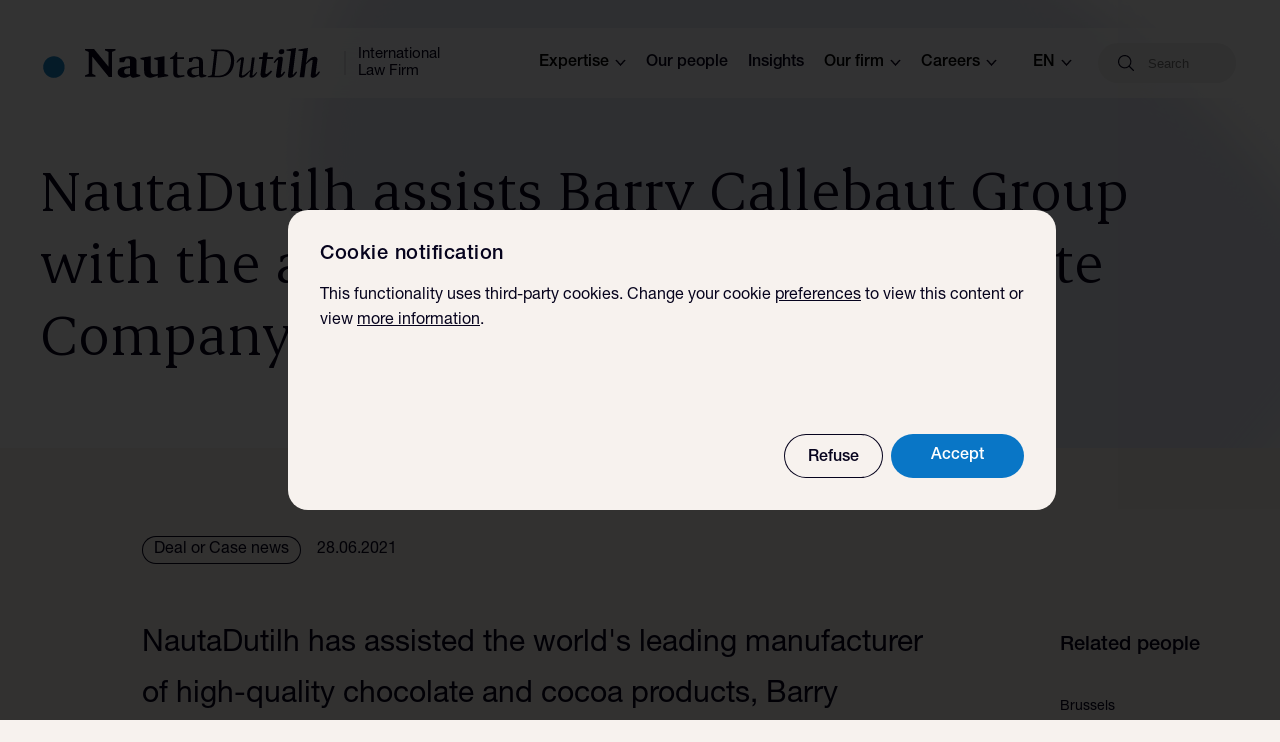

--- FILE ---
content_type: text/html; charset=utf-8
request_url: https://www.nautadutilh.com/en/insights/nautadutilh-assists-barry-callebaut-group-with-the-acquisition-of-europe-chocolate-company-nv/
body_size: 38311
content:
<!DOCTYPE html>
<html lang="en">
<head>
  <meta charset="utf-8">
  <meta http-equiv="x-ua-compatible" content="ie=edge">
  <meta name="viewport" content="width=device-width, initial-scale=1, maximum-scale=5, user-scalable=no">
  <meta name="format-detection" content="telephone=no">
  <title>NautaDutilh assists Barry Callebaut Group with the acquisition of Europe Chocolate Company NV - NautaDutilh</title>
  <meta name="description" content="">

  
    
    <link rel="canonical" href="https://www.nautadutilh.com/en/insights/nautadutilh-assists-barry-callebaut-group-with-the-acquisition-of-europe-chocolate-company-nv/">
  

  
    
    <link rel="alternate" hreflang="fr" href="https://www.nautadutilh.com/fr/insights/nautadutilh-assists-barry-callebaut-group-with-the-acquisition-of-europe-chocolate-company-nv/">
<link rel="alternate" hreflang="nl" href="https://www.nautadutilh.com/nl/insights/nautadutilh-assists-barry-callebaut-group-with-the-acquisition-of-europe-chocolate-company-nv/">
  

  <meta property="og:type" content="website">
  <meta property="og:title" content="NautaDutilh assists Barry Callebaut Group with the acquisition of Europe Chocolate Compan…">
  <meta property="og:url" content="https://www.nautadutilh.com/en/insights/nautadutilh-assists-barry-callebaut-group-with-the-acquisition-of-europe-chocolate-company-nv/">
  <meta property="og:image" content="https://www.nautadutilh.com">
  <meta property="og:description" content="NautaDutilh has assisted the world&#x27;s leading manufacturer of high-quality chocolate and cocoa produc..">

  <meta name="twitter:card" content="summary"/>
  <meta name="twitter:site" content="@"/>

  <link rel="icon" type="image/png" href="/static/images/favicons/favicon-32x32.png" sizes="64x64">
  <link rel="shortcut" type="image/png" href="/static/images/favicons/apple-touch-icon-180x180.png"
        sizes="196x196">
  <link rel="icon" href="/static/images/favicons/favicon.ico" sizes="16x16 32x32 48x48">
  <link rel="apple-touch-icon" sizes="180x180" href="/static/images/favicons/apple-touch-icon-180x180.png">

  <meta name="theme-color" content="#0976C6">

  <link href="/static/bundles/vendor-ae15e0bc55d246c31740.min.css" rel="stylesheet" />
<link href="/static/bundles/website-ae15e0bc55d246c31740.min.css" rel="stylesheet" />

  
  
    <!-- Matomo Tag Manager -->
    <script nonce="AXoPWLyOUoyXN79NLtAE7Q==">
      var _mtm = window._mtm = window._mtm || [];
      _mtm.push({'mtm.startTime': (new Date().getTime()), 'event': 'mtm.Start'});
      var d=document, g=d.createElement('script'), s=d.getElementsByTagName('script')[0];
      g.async=true; g.src='https://matomo.nautadutilh.com/js/container/container_iaHsEOA0.js'; s.parentNode.insertBefore(g,s);
    </script>
    <!-- End Matomo Tag Manager -->
  
</head>

<body data-component="breakpoints" class="">


  
    
<nav class="container header-menu container--wide"
     data-component="header-menu">
  <div class="container__inner">
    <div class="header-menu__inner">
      <div class="header-menu__branding">
        <div class="header-menu__logo-target">
          <a href="https://www.nautadutilh.com/en/">
            <svg xmlns="http://www.w3.org/2000/svg" viewBox="0 0 897 98" fill="none" class="branding-svg">
<path d="M208.114 3.49759H242.017V7.64738L230.245 12.9428V94.935H220.551L167.1 27.5414V84.111L178.085 89.3963V93.5461H144.344V89.3963L156.115 84.1144V12.9428L144.344 7.644V3.49759H173.186L219.243 60.7938V12.9461L208.117 7.64738V3.49759H208.114ZM321.073 91.9814C318.106 92.9919 311.903 94.6511 311.903 94.6511C307.901 95.7967 303.772 97.0741 299.614 97.0741C294.201 97.0741 291.745 95.5399 289.278 90.4641C289.278 90.4641 285.532 92.4917 281.785 94.2692C277.272 96.432 274.291 97.0741 269.379 97.0741C257.49 97.0741 248.703 89.8119 248.703 79.2651C248.703 70.7256 254.52 64.5009 264.48 62.4665C269.499 61.446 274.419 60.8141 284.497 59.7834C287.084 59.5536 285.808 59.6617 288.647 59.4015V44.0121C288.647 39.565 287.864 36.8987 285.921 35.3611C284.621 34.469 282.951 33.9688 280.115 33.9688C278.563 33.9688 277.272 34.104 275.206 34.3338L268.865 46.6852H254.909V32.9415C254.909 32.9415 259.56 31.681 265.77 30.1468C274.561 27.8557 278.821 27.0953 285.67 27.0953C292.376 27.0953 296.906 27.9841 301.036 30.0083C307.246 33.0733 309.316 36.8987 309.316 44.519V83.8407C309.443 84.7261 310.109 85.1079 311.903 85.6216L321.073 87.9094V91.9814ZM288.643 85.483V65.2612C286.194 65.6262 285.532 65.7715 281.781 66.2717C272.749 67.4375 269.379 70.2288 269.379 76.7205C269.379 83.2087 273.122 86.1386 281.274 86.1386C283.334 86.1386 285.021 86.1386 287.864 85.6216L288.647 85.4864L288.643 85.483ZM377.557 97.4593V89.9572C373.027 91.5962 368.897 92.9919 364.367 94.5328C358.944 96.307 356.612 97.0774 353.521 97.0774C347.563 97.0774 342.398 94.8944 338.903 91.4712C334.901 87.3991 333.493 82.8201 333.493 73.277V40.1969L321.736 36.5236V32.3265L354.808 26.7236V69.2083C354.808 76.5921 355.187 79.2719 357.012 81.8165C358.944 84.7328 361.79 85.7635 368.369 85.7635C372.013 85.7635 373.934 85.3681 377.557 84.8579V40.1969L365.782 36.5236V32.3265L398.885 26.7236V84.4861L410.642 87.9094V92.1065L377.557 97.4627V97.4593ZM454.899 94.7491C447.295 96.5773 444.09 96.9862 440.892 96.9862C436.762 96.9862 433.457 95.9386 431.173 93.7083C428.379 91.2076 426.895 87.1456 426.895 81.7725V36.287H416.507V32.215C421.724 29.9745 427.054 26.8216 428.769 25.0001C430.373 23.2868 433.681 17.0013 435.303 13.0577H439.453V30.1232H461.54V36.2803H439.453V77.9607C439.453 82.1544 440.088 84.9288 441.696 86.7537C443.428 88.7238 446.377 89.501 450.887 89.501C454.899 89.501 457.683 89.251 461.961 88.2067L463.006 92.7891L454.899 94.7491ZM533.745 92.1267L523.623 95.4047C522.157 95.942 518.814 96.3171 517.206 96.3171C512.949 96.3171 510.554 94.2388 509.771 89.7612C508.039 90.6737 509.502 90.0417 503.351 92.7891C498.165 95.1479 495.919 96.3137 490.175 96.3137C479.125 96.3137 471.252 89.5044 471.252 79.6605C471.252 71.5603 476.33 66.1669 485.914 63.9467C490.703 62.8991 497.617 61.9664 505.362 61.3007L509.364 60.9256V45.4652C509.364 39.1594 508.039 36.9392 503.503 35.3442C501.619 34.7021 498.7 34.2966 495.499 34.2966C494.056 34.2966 493.235 34.2966 491.621 34.4521L485.794 45.8403H477.514V33.3808C480.524 32.6058 483.544 31.8691 486.573 31.1708C492.449 29.7177 497.372 28.7951 501.881 28.7951C507.908 28.7951 512.69 29.9779 516.285 32.465C520.414 35.2124 521.874 38.639 521.874 44.9347V81.8976C521.874 82.9452 522.001 84.5199 522.288 85.0471C522.819 85.973 523.481 86.3447 525.876 87.0105L533.745 89.2476V92.1267ZM509.364 87.0139V64.7341C504.286 65.3761 499.773 66.1669 494.705 67.3598C488.036 69.0596 485.114 72.2125 485.114 77.8357C485.114 84.5267 490.303 88.8522 498.445 88.8522C501.881 88.8522 505.224 88.3115 508.564 87.2741L509.364 87.0139ZM622.148 40.8829C622.148 55.6809 618.605 67.887 611.857 77.0922C604.232 87.3653 590.777 95.6683 570.853 95.6683H537.368L537.747 92.539L550.278 88.7914L558.985 11.929L547.383 8.04614L547.773 5.05883H586.813C610.939 5.05883 622.148 17.907 622.148 40.8795V40.8829ZM611.857 40.3625C611.857 22.1953 604.36 10.2427 583.905 10.2427H568.476L559.655 90.4743H572.437C588.776 90.4743 599.064 81.1339 604.073 72.0503C612.395 56.9785 611.857 39.5852 611.857 40.3625ZM676.624 96.9727C673.184 96.9727 671.345 95.6683 671.345 92.8094C671.345 91.9037 671.476 91.1163 671.476 90.6061L673.456 75.4093C667.64 82.6917 658.014 96.9693 645.76 96.9693C640.485 96.9693 637.449 94.7728 637.449 90.6061C637.441 89.9165 637.487 89.2274 637.587 88.5447L644.049 40.6261C644.187 39.1966 644.325 38.8012 642.876 37.3819L631.27 48.6688L629.272 46.9859C633.361 37.507 641.803 29.9812 648.658 29.9812C651.959 29.9812 653.405 31.1539 653.405 34.2696C653.405 35.057 653.405 36.1992 653.267 37.1251L646.56 85.8142C646.433 86.3211 646.433 86.9767 646.433 87.1085C646.433 89.1766 647.34 89.8322 649.055 89.8322C651.96 89.8322 654.723 88.1324 663.431 80.8736C666.087 78.6602 667.798 77.0956 673.967 71.7867L679.007 31.1505H687.967L680.971 86.4495C680.712 88.5447 680.46 88.6697 682.168 90.3492L694.012 78.5217L695.888 80.2181C692.335 85.679 686.132 96.9727 676.624 96.9727ZM746.786 36.0775H727.532L722.132 78.9238C722.132 79.8261 722.008 81.0054 722.008 81.5259C722.008 83.8576 722.916 85.1451 724.499 85.1451C726.331 85.1451 728.587 83.719 733.455 79.451C736.243 77.0922 737.823 75.5377 740.179 73.3446L744.03 76.4603C740.331 81.5292 736.243 86.1859 731.623 90.2208C726.076 94.8944 721.591 96.9727 716.323 96.9727C710.13 96.9727 706.687 93.3399 706.687 86.6962C706.687 85.4188 706.687 83.986 706.832 82.8235L712.748 36.1992H701.684L702.467 29.721H713.421L715.384 14.5344H730.295L728.301 29.721H747.452L746.786 36.0741V36.0775ZM772.879 20.3806C767.88 20.3806 764.971 18.032 764.971 13.6152C764.971 7.25876 768.542 3.626 775.135 3.626C780.289 3.626 783.042 5.97462 783.042 10.6212C783.042 16.8797 779.499 20.3806 772.879 20.3806ZM763.388 97.6215C758.378 97.6215 756.16 95.4047 756.16 90.8629C756.16 89.6869 756.16 88.7914 756.288 87.7404L762.742 41.4101C762.742 39.7272 761.68 39.3217 761.155 38.6796L751.544 49.3278L748.632 46.9825C755.214 34.5129 762.491 28.4268 770.919 28.4268C775.921 28.4268 778.171 30.3732 778.171 34.9117C778.171 35.5639 778.043 37.2468 777.919 37.7672L771.716 84.503C771.716 86.1859 772.496 86.5712 773.003 87.2335L782.663 76.2102L785.699 79.0421C779.213 90.9913 771.423 97.6249 763.384 97.6249H763.388V97.6215ZM801.51 97.3545C796.646 97.3545 794.379 95.4047 794.379 90.7345C794.379 90.0992 794.507 88.9266 794.507 88.0006L804.405 10.4961L789.77 8.55641L790.16 4.92366L820.368 0.00337931L809.825 84.6382C809.825 86.4461 810.746 86.8483 811.27 87.2335L820.761 76.3352L823.787 79.1908C817.325 91.2616 809.435 97.3545 801.507 97.3545H801.51ZM874.571 97.2396C869.689 97.2396 867.44 95.0228 867.44 90.6094C867.44 89.9674 867.588 88.6663 867.736 87.4971L873.529 42.9612C873.529 42.9612 873.801 41.7919 873.643 41.5351C873.801 39.5785 873.115 38.8012 871.79 38.8012C869.834 38.8012 867.188 40.4977 861.116 45.5531C858.363 47.7733 856.241 49.588 852.032 53.6161L846.74 95.6683H831.991L842.662 10.4995L827.768 8.55641L828.151 4.92703L858.739 0L852.563 48.9324C860.981 35.8207 870.493 28.6701 879.715 28.6701C885.642 28.6701 888.933 31.5323 888.933 36.9967C888.933 37.7638 888.809 39.0682 888.809 39.9705L883.134 84.111C882.903 85.9359 883.686 86.3211 884.465 87.1051L894.101 76.0716L896.999 78.792C890.934 90.4709 882.771 97.2363 874.574 97.2363V97.2396H874.571Z" fill="#06031D"/>
<path d="M78.7344 62.2874C78.7344 81.7826 63.3267 97.6249 44.3655 97.6249C25.387 97.6249 10 81.786 10 62.2874C10 42.7685 25.387 26.9297 44.3655 26.9297C63.3267 26.9297 78.7344 42.7685 78.7344 62.2874Z" fill="#1C85C9"/>
</svg>
          </a>
        </div>
        <div class="header-menu__divider"></div>
        <div class="header-menu__logo-text">International Law Firm</div>
      </div>
      <div class="header-menu__navigation-top">
        
          <div class="header-menu__navigation-item">
            
<button class="header-menu__navigation-button" data-category-id="472fa116-88db-4b95-8718-887e71024508">Expertise<svg width="11" height="8" viewBox="0 0 11 8" fill="none" xmlns="http://www.w3.org/2000/svg">
    <path d="M10 1L5.5 6L1 0.999999" stroke="#06031D" stroke-width="1.4"/>
</svg>
</button>

          </div>
        
          <div class="header-menu__navigation-item">
            


<a href="/en/our-people/">
  Our people
</a>


          </div>
        
          <div class="header-menu__navigation-item">
            


<a href="/en/insights/">
  Insights
</a>


          </div>
        
          <div class="header-menu__navigation-item">
            
<button class="header-menu__navigation-button" data-category-id="928c2df1-0e84-4355-84c8-d1199023a4de">Our firm<svg width="11" height="8" viewBox="0 0 11 8" fill="none" xmlns="http://www.w3.org/2000/svg">
    <path d="M10 1L5.5 6L1 0.999999" stroke="#06031D" stroke-width="1.4"/>
</svg>
</button>

          </div>
        
          <div class="header-menu__navigation-item">
            
<button class="header-menu__navigation-button" data-category-id="e46b4c04-e1ec-4395-87e3-e4b84fa51980">Careers<svg width="11" height="8" viewBox="0 0 11 8" fill="none" xmlns="http://www.w3.org/2000/svg">
    <path d="M10 1L5.5 6L1 0.999999" stroke="#06031D" stroke-width="1.4"/>
</svg>
</button>

          </div>
        
        

<div class="language-switch" data-component="language-switch">
  <button class="language-switch__btn">
    en<svg width="11" height="8" viewBox="0 0 11 8" fill="none" xmlns="http://www.w3.org/2000/svg">
    <path d="M10 1L5.5 6L1 0.999999" stroke="#06031D" stroke-width="1.4"/>
</svg>
</button>
  <div class="language-switch__foldout">
    
    <ul class="language-switch__list">
      
        <li class="language-switch__item">
          <a
            class="language-switch__link language-switch__link--active"
            hreflang="en"
            href="https://www.nautadutilh.com/en/insights/nautadutilh-assists-barry-callebaut-group-with-the-acquisition-of-europe-chocolate-company-nv/"
          >English</a>
        </li>
      
        <li class="language-switch__item">
          <a
            class="language-switch__link"
            hreflang="fr"
            href="https://www.nautadutilh.com/fr/insights/nautadutilh-assists-barry-callebaut-group-with-the-acquisition-of-europe-chocolate-company-nv/"
          >French</a>
        </li>
      
        <li class="language-switch__item">
          <a
            class="language-switch__link"
            hreflang="nl"
            href="https://www.nautadutilh.com/nl/insights/nautadutilh-assists-barry-callebaut-group-with-the-acquisition-of-europe-chocolate-company-nv/"
          >Dutch</a>
        </li>
      
    </ul>
  </div>
</div>


      </div>
      

<div class="header-search-bar" data-component="menu-searchbar">
  <form  class="header-search-bar__form" method="get" action="https://www.nautadutilh.com/en/search/">
    <div class="header-search-bar__inner">
      <label for="query" class="header-search-bar__icon"><svg width="16" height="16" viewBox="0 0 16 16" fill="none" xmlns="http://www.w3.org/2000/svg">
    <path
        d="M11.8146 11.0069C12.9266 9.68682 13.4858 7.98839 13.3755 6.26601C13.2651 4.54364 12.4936 2.93018 11.2221 1.76313C9.95077 0.595844 8.27761 -0.0352902 6.55183 0.00152459C4.82621 0.0384633 3.18133 0.740299 1.96076 1.9607C0.740322 3.18123 0.0384707 4.8259 0.00152431 6.55163C-0.0352884 8.27733 0.595895 9.9504 1.76318 11.2218C2.9305 12.4933 4.54388 13.2646 6.2662 13.3751C7.98876 13.4854 9.68725 12.9262 11.0073 11.8142L15.0329 15.8397C15.1779 15.9797 15.3859 16.033 15.5802 15.9797C15.7745 15.9263 15.9263 15.7745 15.9797 15.5803C16.033 15.3859 15.9797 15.1779 15.8397 15.0329L11.8146 11.0069ZM1.16992 6.70818C1.16992 5.23927 1.75346 3.83036 2.79223 2.79159C3.83091 1.75285 5.23986 1.16933 6.70894 1.16933C8.17802 1.16933 9.58672 1.75285 10.6256 2.79159C11.6644 3.83023 12.248 5.23914 12.248 6.70818C12.248 8.17722 11.6644 9.58587 10.6256 10.6248C9.58688 11.6635 8.17802 12.247 6.70894 12.247C5.24051 12.2454 3.83257 11.6612 2.79419 10.623C1.75578 9.5846 1.17158 8.17654 1.16992 6.70818Z"
        fill="#06031D"/>
</svg>
</label>
      <input class="header-search-bar__input"
             name="query"
             id="query"
             type="text"
             onfocus="this.value = this.value;"
             placeholder=Search
             
             />
      
      
      <button class="header-search-bar__clear" type="button"><svg xmlns="http://www.w3.org/2000/svg" viewBox="0 0 24 24" height="24px" width="24px">
  <path fill="currentColor" d="M24 1.2 22.8 0 12 10.8 1.2 0 0 1.2 10.8 12 0 22.8 1.2 24 12 13.2 22.8 24l1.2-1.2L13.2 12z"/>
</svg>
</button>
    </div>
  </form>

  
<div class="header-search-overlay">
  <div class="header-search-overlay__results">
  </div>
</div>



</div>

      <div class="header-menu__open-close">
        <div class="hamburger">
  <div class="hamburger__menu-text">Menu</div>
  <div class="hamburger__wrapper">
    <span class="hamburger__icon"></span>
  </div>
</div>

      </div>
      <div class="header-menu__navigation-foldout">
        
          <div class="header-menu__navigation-category">
            
<div id="category-472fa116-88db-4b95-8718-887e71024508">
  <h3 class="header-menu__navigation-title">
    Expertise
    <svg xmlns="http://www.w3.org/2000/svg" viewBox="0 0 24 24" fill="none" class="icon-plus">
<path id="vertical" d="M12 0V24" stroke="#06031D"/>
<path d="M0 12L24 12" stroke="#06031D"/>
</svg>
    <svg xmlns="http://www.w3.org/2000/svg" viewBox="0 0 24 24" fill="none" class="icon-minus inactive">
  <path fill="none" stroke="#06031d" d="M0 12h24"/>
</svg>
  </h3>
  <div class="header-menu__navigation-category__wrapper">
    <ul class="header-menu__category-list">
      
        
          <li class="header-menu__navigation-category-item">
            


<a href="/en/expertises/#Advisory">
  Advisory
</a>


          </li>
          <li class="header-menu__navigation-category-item" data-category="Advisory">
            
              <span role="button" tabindex="0" class="header-menu__navigation-category-item__button" aria-expanded="false" aria-controls="foldout-Advisory" id="foldout-Advisory" data-category="Advisory">
                Advisory <svg xmlns="http://www.w3.org/2000/svg" viewBox="0 0 24 24" height="24px" width="24px">
  <path fill="currentColor" d="m13.8 1.8-1.3 1.3 8.1 8H0v1.8h20.6l-8.1 8 1.3 1.3L24 12z"/>
</svg>

              </span>
            
          </li>
        
      
        
          <li class="header-menu__navigation-category-item">
            


<a href="/en/expertises/#Transactional">
  Transactional
</a>


          </li>
          <li class="header-menu__navigation-category-item" data-category="Transactional">
            
              <span role="button" tabindex="0" class="header-menu__navigation-category-item__button" aria-expanded="false" aria-controls="foldout-Transactional" id="foldout-Transactional" data-category="Transactional">
                Transactional <svg xmlns="http://www.w3.org/2000/svg" viewBox="0 0 24 24" height="24px" width="24px">
  <path fill="currentColor" d="m13.8 1.8-1.3 1.3 8.1 8H0v1.8h20.6l-8.1 8 1.3 1.3L24 12z"/>
</svg>

              </span>
            
          </li>
        
      
        
          <li class="header-menu__navigation-category-item">
            


<a href="/en/expertises/#Dispute Resolution">
  Dispute Resolution
</a>


          </li>
          <li class="header-menu__navigation-category-item" data-category="Dispute Resolution">
            
              <span role="button" tabindex="0" class="header-menu__navigation-category-item__button" aria-expanded="false" aria-controls="foldout-Dispute Resolution" id="foldout-Dispute Resolution" data-category="Dispute Resolution">
                Dispute Resolution <svg xmlns="http://www.w3.org/2000/svg" viewBox="0 0 24 24" height="24px" width="24px">
  <path fill="currentColor" d="m13.8 1.8-1.3 1.3 8.1 8H0v1.8h20.6l-8.1 8 1.3 1.3L24 12z"/>
</svg>

              </span>
            
          </li>
        
      
        
          <li class="header-menu__navigation-category-item">
            


<a href="/en/expertises/#Regulatory">
  Regulatory
</a>


          </li>
          <li class="header-menu__navigation-category-item" data-category="Regulatory">
            
              <span role="button" tabindex="0" class="header-menu__navigation-category-item__button" aria-expanded="false" aria-controls="foldout-Regulatory" id="foldout-Regulatory" data-category="Regulatory">
                Regulatory <svg xmlns="http://www.w3.org/2000/svg" viewBox="0 0 24 24" height="24px" width="24px">
  <path fill="currentColor" d="m13.8 1.8-1.3 1.3 8.1 8H0v1.8h20.6l-8.1 8 1.3 1.3L24 12z"/>
</svg>

              </span>
            
          </li>
        
      
        
          <li class="header-menu__navigation-category-item">
            


<a href="/en/sectors/">
  Sectors
</a>


          </li>
          <li class="header-menu__navigation-category-item" data-category="Sectors">
            
              <span role="button" tabindex="0" class="header-menu__navigation-category-item__button" aria-expanded="false" aria-controls="foldout-Sectors" id="foldout-Sectors" data-category="Sectors">
                Sectors <svg xmlns="http://www.w3.org/2000/svg" viewBox="0 0 24 24" height="24px" width="24px">
  <path fill="currentColor" d="m13.8 1.8-1.3 1.3 8.1 8H0v1.8h20.6l-8.1 8 1.3 1.3L24 12z"/>
</svg>

              </span>
            
          </li>
        
      
        
          <li class="header-menu__navigation-category-item">
            


<a href="/en/global-impact-areas/">
  Global impact areas
</a>


          </li>
          <li class="header-menu__navigation-category-item" data-category="Global impact areas">
            
              <span role="button" tabindex="0" class="header-menu__navigation-category-item__button" aria-expanded="false" aria-controls="foldout-Global impact areas" id="foldout-Global impact areas" data-category="Global impact areas">
                Global impact areas <svg xmlns="http://www.w3.org/2000/svg" viewBox="0 0 24 24" height="24px" width="24px">
  <path fill="currentColor" d="m13.8 1.8-1.3 1.3 8.1 8H0v1.8h20.6l-8.1 8 1.3 1.3L24 12z"/>
</svg>

              </span>
            
          </li>
        
      
    </ul>
    
      <ul id="foldout-Advisory" class="header-menu__category-list__foldout" data-category="Advisory" role="region" aria-labelledby="foldout-Advisory-label">
        
          <li class="header-menu__foldout-item">
            


<a href="/en/expertises/competition/">
  Competition
</a>


          </li>
        
          <li class="header-menu__foldout-item">
            


<a href="/en/expertises/construction/">
  Construction
</a>


          </li>
        
          <li class="header-menu__foldout-item">
            


<a href="/en/expertises/corporate-governance/">
  Corporate Governance
</a>


          </li>
        
          <li class="header-menu__foldout-item">
            


<a href="/en/expertises/corporate-investigations/">
  Corporate Investigations
</a>


          </li>
        
          <li class="header-menu__foldout-item">
            


<a href="/en/expertises/cybersecurity-cybercrime/">
  Cybersecurity &amp; Cybercrime
</a>


          </li>
        
          <li class="header-menu__foldout-item">
            


<a href="/en/expertises/employment-pensions/">
  Employment &amp; Pensions
</a>


          </li>
        
          <li class="header-menu__foldout-item">
            


<a href="/en/expertises/insurance-liability/">
  Insurance &amp; Liability
</a>


          </li>
        
          <li class="header-menu__foldout-item">
            


<a href="/en/expertises/intellectual-property/">
  Intellectual Property
</a>


          </li>
        
          <li class="header-menu__foldout-item">
            


<a href="/en/expertises/notarial-law/">
  Notarial Law
</a>


          </li>
        
          <li class="header-menu__foldout-item">
            


<a href="/en/expertises/sustainable-business-climate-change/">
  Sustainable Business &amp; Climate Change (ESG)
</a>


          </li>
        
          <li class="header-menu__foldout-item">
            


<a href="/en/expertises/taxation/">
  Taxation
</a>


          </li>
        
          <li class="header-menu__foldout-item">
            


<a href="/en/expertises/#Advisory">
  See all Advisory =&gt;
</a>


          </li>
        
      </ul>
    
      <ul id="foldout-Transactional" class="header-menu__category-list__foldout" data-category="Transactional" role="region" aria-labelledby="foldout-Transactional-label">
        
          <li class="header-menu__foldout-item">
            


<a href="/en/expertises/capital-markets/">
  Capital Markets
</a>


          </li>
        
          <li class="header-menu__foldout-item">
            


<a href="/en/expertises/corporatema/">
  Corporate/M&amp;A
</a>


          </li>
        
          <li class="header-menu__foldout-item">
            


<a href="/en/expertises/public-private-partnerships/">
  Public Private Partnerships
</a>


          </li>
        
          <li class="header-menu__foldout-item">
            


<a href="/en/expertises/public-procurement-law/">
  Public Procurement Law
</a>


          </li>
        
          <li class="header-menu__foldout-item">
            


<a href="/en/sectors/real-estate-infrastructure/#Real Estate &amp; Infrastructure">
  Real Estate &amp; Infrastructure
</a>


          </li>
        
          <li class="header-menu__foldout-item">
            


<a href="/en/expertises/restructuring-insolvency-distressed-situations/">
  Restructuring, Insolvency &amp; Distressed Situations
</a>


          </li>
        
          <li class="header-menu__foldout-item">
            


<a href="/en/expertises/structured-finance-covered-bonds-and-securisations/">
  Structured Finance
</a>


          </li>
        
          <li class="header-menu__foldout-item">
            


<a href="/en/expertises/#Transactional">
  See all Transactional =&gt;
</a>


          </li>
        
      </ul>
    
      <ul id="foldout-Dispute Resolution" class="header-menu__category-list__foldout" data-category="Dispute Resolution" role="region" aria-labelledby="foldout-Dispute Resolution-label">
        
          <li class="header-menu__foldout-item">
            


<a href="/en/expertises/arbitration/">
  Arbitration
</a>


          </li>
        
          <li class="header-menu__foldout-item">
            


<a href="/en/expertises/corporate-crime/">
  Corporate Crime &amp; Business Integrity
</a>


          </li>
        
          <li class="header-menu__foldout-item">
            


<a href="/en/expertises/litigation/">
  Litigation
</a>


          </li>
        
          <li class="header-menu__foldout-item">
            


<a href="/en/expertises/supreme-court-litigation/">
  Supreme Court litigation
</a>


          </li>
        
          <li class="header-menu__foldout-item">
            


<a href="/en/expertises/#Dispute Resolution">
  See all Dispute Resolution =&gt;
</a>


          </li>
        
      </ul>
    
      <ul id="foldout-Regulatory" class="header-menu__category-list__foldout" data-category="Regulatory" role="region" aria-labelledby="foldout-Regulatory-label">
        
          <li class="header-menu__foldout-item">
            


<a href="/en/expertises/financial-law/">
  Financial Law
</a>


          </li>
        
          <li class="header-menu__foldout-item">
            


<a href="/en/expertises/privacy-data-protection/">
  Privacy &amp; Data Protection
</a>


          </li>
        
          <li class="header-menu__foldout-item">
            


<a href="/en/expertises/public-law-regulatory/">
  Public Law &amp; Regulatory
</a>


          </li>
        
          <li class="header-menu__foldout-item">
            


<a href="/en/expertises/#Regulatory">
  See all Regulatory =&gt;
</a>


          </li>
        
      </ul>
    
      <ul id="foldout-Sectors" class="header-menu__category-list__foldout" data-category="Sectors" role="region" aria-labelledby="foldout-Sectors-label">
        
          <li class="header-menu__foldout-item">
            


<a href="/en/sectors/accountancy/">
  Accountancy
</a>


          </li>
        
          <li class="header-menu__foldout-item">
            


<a href="/en/sectors/energy-natural-resources/">
  Energy
</a>


          </li>
        
          <li class="header-menu__foldout-item">
            


<a href="/en/sectors/family-owned-businesses/">
  Family-owned businesses
</a>


          </li>
        
          <li class="header-menu__foldout-item">
            


<a href="/en/sectors/financial-institutions/">
  Financial Institutions
</a>


          </li>
        
          <li class="header-menu__foldout-item">
            


<a href="/en/sectors/healthcare-life-sciences/">
  Healthcare &amp; Life Sciences
</a>


          </li>
        
          <li class="header-menu__foldout-item">
            


<a href="/en/sectors/hydrogen/">
  Hydrogen
</a>


          </li>
        
          <li class="header-menu__foldout-item">
            


<a href="/en/sectors/investment-funds/">
  Investment funds
</a>


          </li>
        
          <li class="header-menu__foldout-item">
            


<a href="/en/sectors/sector-team-pensions/">
  Pensions
</a>


          </li>
        
          <li class="header-menu__foldout-item">
            


<a href="/en/expertises/privacy-data-protection/">
  Privacy &amp; Data Protection
</a>


          </li>
        
          <li class="header-menu__foldout-item">
            


<a href="/en/sectors/private-equity/">
  Private Equity
</a>


          </li>
        
          <li class="header-menu__foldout-item">
            


<a href="/en/sectors/real-estate-infrastructure/">
  Real Estate &amp; Infrastructure
</a>


          </li>
        
          <li class="header-menu__foldout-item">
            


<a href="/en/sectors/telecom-media-technology/">
  Technology, Media &amp; Telecom
</a>


          </li>
        
          <li class="header-menu__foldout-item">
            


<a href="/en/sectors/">
  See all sectors =&gt;
</a>


          </li>
        
      </ul>
    
      <ul id="foldout-Global impact areas" class="header-menu__category-list__foldout" data-category="Global impact areas" role="region" aria-labelledby="foldout-Global impact areas-label">
        
          <li class="header-menu__foldout-item">
            


<a href="/en/defence-and-national-security-industry-unlocking-potential/">
  Defence &amp; National security
</a>


          </li>
        
          <li class="header-menu__foldout-item">
            


<a href="/en/energy-infrastructure-empowering-progress/">
  Energy, Transition &amp; Infrastructure
</a>


          </li>
        
          <li class="header-menu__foldout-item">
            


<a href="/en/technology-navigating-innovation/">
  Technology
</a>


          </li>
        
          <li class="header-menu__foldout-item">
            


<a href="/en/global-impact-areas/">
  See all Global impact areas =&gt;
</a>


          </li>
        
      </ul>
    
  </div>
</div>

          </div>
        
          <div class="header-menu__navigation-category">
            


<a href="/en/our-people/">
  Our people
</a>


          </div>
        
          <div class="header-menu__navigation-category">
            


<a href="/en/insights/">
  Insights
</a>


          </div>
        
          <div class="header-menu__navigation-category">
            
<div id="category-928c2df1-0e84-4355-84c8-d1199023a4de">
  <h3 class="header-menu__navigation-title">
    Our firm
    <svg xmlns="http://www.w3.org/2000/svg" viewBox="0 0 24 24" fill="none" class="icon-plus">
<path id="vertical" d="M12 0V24" stroke="#06031D"/>
<path d="M0 12L24 12" stroke="#06031D"/>
</svg>
    <svg xmlns="http://www.w3.org/2000/svg" viewBox="0 0 24 24" fill="none" class="icon-minus inactive">
  <path fill="none" stroke="#06031d" d="M0 12h24"/>
</svg>
  </h3>
  <div class="header-menu__navigation-category__wrapper">
    <ul class="header-menu__category-list">
      
        
          <li class="header-menu__navigation-category-item">
            


<a href="/en/about-us/about-nautadutilh/">
  Our firm
</a>


          </li>
          <li class="header-menu__navigation-category-item" data-category="Our firm">
            
              


<a href="/en/about-us/about-nautadutilh/">
  Our firm
</a>


            
          </li>
        
      
        
          <li class="header-menu__navigation-category-item">
            


<a href="/en/about-us/international/">
  International
</a>


          </li>
          <li class="header-menu__navigation-category-item" data-category="International">
            
              


<a href="/en/about-us/international/">
  International
</a>


            
          </li>
        
      
        
          <li class="header-menu__navigation-category-item">
            


<a href="/en/our-offices/">
  Our offices
</a>


          </li>
          <li class="header-menu__navigation-category-item" data-category="Our offices">
            
              


<a href="/en/our-offices/">
  Our offices
</a>


            
          </li>
        
      
        
          <li class="header-menu__navigation-category-item">
            


<a href="/en/about-us/the-board/">
  The board
</a>


          </li>
          <li class="header-menu__navigation-category-item" data-category="The board">
            
              


<a href="/en/about-us/the-board/">
  The board
</a>


            
          </li>
        
      
        
          <li class="header-menu__navigation-category-item">
            


<a href="/en/responsible-business-/">
  Responsible business
</a>


          </li>
          <li class="header-menu__navigation-category-item" data-category="Responsible business">
            
              


<a href="/en/responsible-business-/">
  Responsible business
</a>


            
          </li>
        
      
        
          <li class="header-menu__navigation-category-item">
            


<a href="/en/about-us/our-history/">
  Our history
</a>


          </li>
          <li class="header-menu__navigation-category-item" data-category="Our history">
            
              


<a href="/en/about-us/our-history/">
  Our history
</a>


            
          </li>
        
      
    </ul>
    
      <ul id="foldout-Our firm" class="header-menu__category-list__foldout" data-category="Our firm" role="region" aria-labelledby="foldout-Our firm-label">
        
      </ul>
    
      <ul id="foldout-International" class="header-menu__category-list__foldout" data-category="International" role="region" aria-labelledby="foldout-International-label">
        
      </ul>
    
      <ul id="foldout-Our offices" class="header-menu__category-list__foldout" data-category="Our offices" role="region" aria-labelledby="foldout-Our offices-label">
        
      </ul>
    
      <ul id="foldout-The board" class="header-menu__category-list__foldout" data-category="The board" role="region" aria-labelledby="foldout-The board-label">
        
      </ul>
    
      <ul id="foldout-Responsible business" class="header-menu__category-list__foldout" data-category="Responsible business" role="region" aria-labelledby="foldout-Responsible business-label">
        
      </ul>
    
      <ul id="foldout-Our history" class="header-menu__category-list__foldout" data-category="Our history" role="region" aria-labelledby="foldout-Our history-label">
        
      </ul>
    
  </div>
</div>

          </div>
        
          <div class="header-menu__navigation-category">
            
<div id="category-e46b4c04-e1ec-4395-87e3-e4b84fa51980">
  <h3 class="header-menu__navigation-title">
    Careers
    <svg xmlns="http://www.w3.org/2000/svg" viewBox="0 0 24 24" fill="none" class="icon-plus">
<path id="vertical" d="M12 0V24" stroke="#06031D"/>
<path d="M0 12L24 12" stroke="#06031D"/>
</svg>
    <svg xmlns="http://www.w3.org/2000/svg" viewBox="0 0 24 24" fill="none" class="icon-minus inactive">
  <path fill="none" stroke="#06031d" d="M0 12h24"/>
</svg>
  </h3>
  <div class="header-menu__navigation-category__wrapper">
    <ul class="header-menu__category-list">
      
        
          <li class="header-menu__navigation-category-item">
            


<a href="https://careers.nautadutilh.com/en/belgium/">
  Belgium
</a>


          </li>
          <li class="header-menu__navigation-category-item" data-category="Belgium">
            
              


<a href="https://careers.nautadutilh.com/en/belgium/">
  Belgium
</a>


            
          </li>
        
      
        
          <li class="header-menu__navigation-category-item">
            


<a href="https://careers.nautadutilh.com/en/luxembourg/">
  Luxembourg
</a>


          </li>
          <li class="header-menu__navigation-category-item" data-category="Luxembourg">
            
              


<a href="https://careers.nautadutilh.com/en/luxembourg/">
  Luxembourg
</a>


            
          </li>
        
      
        
          <li class="header-menu__navigation-category-item">
            


<a href="https://careers.nautadutilh.com/en/the-netherlands/">
  The Netherlands
</a>


          </li>
          <li class="header-menu__navigation-category-item" data-category="The Netherlands">
            
              


<a href="https://careers.nautadutilh.com/en/the-netherlands/">
  The Netherlands
</a>


            
          </li>
        
      
        
          <li class="header-menu__navigation-category-item">
            


<a href="/en/alumni/">
  Alumni
</a>


          </li>
          <li class="header-menu__navigation-category-item" data-category="Alumni">
            
              


<a href="/en/alumni/">
  Alumni
</a>


            
          </li>
        
      
    </ul>
    
      <ul id="foldout-Belgium" class="header-menu__category-list__foldout" data-category="Belgium" role="region" aria-labelledby="foldout-Belgium-label">
        
      </ul>
    
      <ul id="foldout-Luxembourg" class="header-menu__category-list__foldout" data-category="Luxembourg" role="region" aria-labelledby="foldout-Luxembourg-label">
        
      </ul>
    
      <ul id="foldout-The Netherlands" class="header-menu__category-list__foldout" data-category="The Netherlands" role="region" aria-labelledby="foldout-The Netherlands-label">
        
      </ul>
    
      <ul id="foldout-Alumni" class="header-menu__category-list__foldout" data-category="Alumni" role="region" aria-labelledby="foldout-Alumni-label">
        
      </ul>
    
  </div>
</div>

          </div>
        
        <div class="header-menu__language-switch-mobile">
          



<div class="language-switch-mobile">
  
    <a class="language-switch-mobile__link language-switch-mobile__link--active" hreflang="en"
       href="https://www.nautadutilh.com/en/insights/nautadutilh-assists-barry-callebaut-group-with-the-acquisition-of-europe-chocolate-company-nv/">en</a>
  
    <a class="language-switch-mobile__link" hreflang="fr"
       href="https://www.nautadutilh.com/fr/insights/nautadutilh-assists-barry-callebaut-group-with-the-acquisition-of-europe-chocolate-company-nv/">fr</a>
  
    <a class="language-switch-mobile__link" hreflang="nl"
       href="https://www.nautadutilh.com/nl/insights/nautadutilh-assists-barry-callebaut-group-with-the-acquisition-of-europe-chocolate-company-nv/">nl</a>
  
</div>

        </div>

        
      </div>
    </div>
  </div>
</nav>

  
  
  
    
  
  

<header class="page-header page-header-- ">
  
    <div class="moving-dot moving-dot--at-page-top  moving-dot--theme-color-4">
  <div class="moving-dot__shape_wrap">
    <div class="moving-dot__shape"></div>
  </div>
</div>

  
  <div class="container">
    <div class="container__inner">
      <div class="page-header__top">
        <div class="page-header__text">
          <h1 class="page-header__title">NautaDutilh assists Barry Callebaut Group with the acquisition of Europe Chocolate Company NV</h1>
        </div>
      </div>
    </div>
  </div>
  
</header>


  
  <div class="content__background " data-component="page-content-scroll">

    
  

<div class="container">
  <div class="container__inner">
    <div class="meta">
      <div class="meta__inner">
        <a href="/en/insights/?category=2" class="meta__button">Deal or Case news</a>
        
        <div class="meta__date-read">
          <span class="meta__date">28.06.2021</span>
          <span data-component="readtime-indicator" data-suffix="read"></span>
        </div>
      </div>
    </div>
  </div>
</div>



    
      <div class="container">
        <div class="container__inner">
          <div class="content">
            <div class="content__main-10">
              
              
                <div class="page-header__intro">
                  NautaDutilh has assisted the world&#x27;s leading manufacturer of high-quality chocolate and cocoa products, Barry Callebaut Group, with its acquisition of Europe Chocolate Company NV, a producer of industrial specialty chocolate and decorations, including batons, curls, chunks, leaves and shavings.
                </div>
              
              
                
<div class="rich-text-block">
  <div class="rich-text-block__text">
    <p data-block-key="2kzqr">Europe Chocolate Company NV was founded in 1993 and employs 80 people, while Barry Callebaut Group was created in 1996 through the merger of Belgian chocolate producer Callebaut and French company Cacao Barry and is currently active in over 30 countries worldwide.</p><p data-block-key="600pg">With this acquisition, Barry Callebaut strenghtens its manufacturing capability on the growing market for highly customized industrial chocolate. Closing is expected in late summer.</p><p data-block-key="9h19u">This matter was handled by a cross-practice group team led by <a href="https://www.nautadutilh.com/en/our-people/remels-philippe" target="_blank" rel="noopener noreferrer">Philippe Remels</a> and <a href="https://www.nautadutilh.com/en/our-people/tans-michel" target="_blank" rel="noopener noreferrer">Michel Tans</a> (Corporate M&amp;A).</p><p data-block-key="4h3gh">The official press release from Barry Callebaut is available <a href="https://www.barry-callebaut.com/en/group/media/news-stories/barry-callebaut-acquire-europe-chocolate-company-belgium" target="_blank" rel="noopener noreferrer">here</a>.</p>
  </div>
</div>

              
              
                
<div class="card-list content__block--wide" data-component="collision-checker related-articles" data-layout="wide">
  
    <h2 class="card-list__title">Related articles</h2>
  
  <ul class="card-list__items">
    
      <li class="card-list__item card-list__item--hidden">
        


<div class="card card--theme-color-1 card--default ">
  <a class="card__link group" href="https://www.nautadutilh.com/en/insights/ruben-rekers-nominated-for-best-young-ma-lawyer-in-the-netherlands/">
    
    
      <div class="card__tags">
        
          <div class="card__tag">Corporate news</div>
        
      </div>
    
    <div class="card__content">
      
        <time class="card__date">10.11.2025</time>
      <h3 class="card__title">Ruben Rekers nominated for Best Young M&amp;A Lawyer in the Netherlands</h3>
      
        <div class="card__button">
          


  <button class="button button--primary button--link button--icon-after">Read more<span class="button__svg-container"><svg xmlns="http://www.w3.org/2000/svg" viewBox="0 0 48 24" height="24px" width="48px" class="arrow--long">
  <path d="m34.5 1.6 9.2 9.3H0v2.2h43.7l-9.2 9.3L36 24l12-12L36 0l-1.5 1.6z" fill="currentColor"/>
</svg>
</span></button>


        </div>
    </div>
  </a>
</div>


      </li>
    
      <li class="card-list__item card-list__item--hidden">
        


<div class="card card--theme-color-1 card--default ">
  <a class="card__link group" href="https://www.nautadutilh.com/en/insights/yanmar-completes-acquisition-of-almere-city-fc/">
    
    
      <div class="card__tags">
        
          <div class="card__tag">Deal or Case news</div>
        
      </div>
    
    <div class="card__content">
      
        <time class="card__date">05.11.2025</time>
      <h3 class="card__title">Yanmar completes acquisition of Almere City FC</h3>
      
        <div class="card__button">
          


  <button class="button button--primary button--link button--icon-after">Read more<span class="button__svg-container"><svg xmlns="http://www.w3.org/2000/svg" viewBox="0 0 48 24" height="24px" width="48px" class="arrow--long">
  <path d="m34.5 1.6 9.2 9.3H0v2.2h43.7l-9.2 9.3L36 24l12-12L36 0l-1.5 1.6z" fill="currentColor"/>
</svg>
</span></button>


        </div>
    </div>
  </a>
</div>


      </li>
    
      <li class="card-list__item card-list__item--hidden">
        


<div class="card card--theme-color-1 card--default ">
  <a class="card__link group" href="https://www.nautadutilh.com/en/insights/nautadutilh-assisted-onward-medical-in-its-eur-50-million-accelerated-bookbuild-offering/">
    
    
      <div class="card__tags">
        
          <div class="card__tag">Deal or Case news</div>
        
      </div>
    
    <div class="card__content">
      
        <time class="card__date">28.10.2025</time>
      <h3 class="card__title">NautaDutilh assisted ONWARD Medical in its EUR 50 million accelerated bookbuild offering</h3>
      
        <div class="card__button">
          


  <button class="button button--primary button--link button--icon-after">Read more<span class="button__svg-container"><svg xmlns="http://www.w3.org/2000/svg" viewBox="0 0 48 24" height="24px" width="48px" class="arrow--long">
  <path d="m34.5 1.6 9.2 9.3H0v2.2h43.7l-9.2 9.3L36 24l12-12L36 0l-1.5 1.6z" fill="currentColor"/>
</svg>
</span></button>


        </div>
    </div>
  </a>
</div>


      </li>
    
      <li class="card-list__item card-list__item--hidden">
        


<div class="card card--theme-color-1 card--default ">
  <a class="card__link group" href="https://www.nautadutilh.com/en/insights/nautadutilh-luxembourg-advises-senior-creditors-in-landmark-24-billion-altice-france-restructuring/">
    
    
      <div class="card__tags">
        
          <div class="card__tag">Deal or Case news</div>
        
      </div>
    
    <div class="card__content">
      
        <time class="card__date">03.10.2025</time>
      <h3 class="card__title">NautaDutilh Luxembourg advises senior creditors in landmark €24 billion Altice France restructuring</h3>
      
        <div class="card__button">
          


  <button class="button button--primary button--link button--icon-after">Read more<span class="button__svg-container"><svg xmlns="http://www.w3.org/2000/svg" viewBox="0 0 48 24" height="24px" width="48px" class="arrow--long">
  <path d="m34.5 1.6 9.2 9.3H0v2.2h43.7l-9.2 9.3L36 24l12-12L36 0l-1.5 1.6z" fill="currentColor"/>
</svg>
</span></button>


        </div>
    </div>
  </a>
</div>


      </li>
    
      <li class="card-list__item card-list__item--hidden">
        


<div class="card card--theme-color-3 card--default ">
  <a class="card__link group" href="https://www.nautadutilh.com/en/insights/nautadutilh-advises-onvz-on-strategic-collaboration-with-vgz-to-join-forces-for-sustainable-affordable-healthcare/">
    
    
      <div class="card__tags">
        
          <div class="card__tag">Deal or Case news</div>
        
      </div>
    
    <div class="card__content">
      
        <time class="card__date">02.10.2025</time>
      <h3 class="card__title">NautaDutilh advises ONVZ on strategic collaboration with VGZ to join forces for sustainable, affordable healthcare</h3>
      
        <div class="card__button">
          


  <button class="button button--primary button--link button--icon-after">Read more<span class="button__svg-container"><svg xmlns="http://www.w3.org/2000/svg" viewBox="0 0 48 24" height="24px" width="48px" class="arrow--long">
  <path d="m34.5 1.6 9.2 9.3H0v2.2h43.7l-9.2 9.3L36 24l12-12L36 0l-1.5 1.6z" fill="currentColor"/>
</svg>
</span></button>


        </div>
    </div>
  </a>
</div>


      </li>
    
      <li class="card-list__item card-list__item--hidden">
        


<div class="card card--theme-color-1 card--default ">
  <a class="card__link group" href="https://www.nautadutilh.com/en/insights/nautadutilh-advises-dutch-state-on-strategic-sale-of-up-to-eur-95-billion-stake-in-tennet-germany-to-apg-norges-and-gic-consortium/">
    
    
      <div class="card__tags">
        
          <div class="card__tag">Deal or Case news</div>
        
      </div>
    
    <div class="card__content">
      
        <time class="card__date">24.09.2025</time>
      <h3 class="card__title">NautaDutilh advises Dutch State on strategic sale of up to EUR 9.5 billion stake in TenneT Germany to APG, Norges and GIC consortium</h3>
      
        <div class="card__button">
          


  <button class="button button--primary button--link button--icon-after">Read more<span class="button__svg-container"><svg xmlns="http://www.w3.org/2000/svg" viewBox="0 0 48 24" height="24px" width="48px" class="arrow--long">
  <path d="m34.5 1.6 9.2 9.3H0v2.2h43.7l-9.2 9.3L36 24l12-12L36 0l-1.5 1.6z" fill="currentColor"/>
</svg>
</span></button>


        </div>
    </div>
  </a>
</div>


      </li>
    
      <li class="card-list__item card-list__item--hidden">
        


<div class="card card--theme-color-1 card--default ">
  <a class="card__link group" href="https://www.nautadutilh.com/en/insights/nautadutilh-advised-varmx-on-strategic-collaboration-and-option-agreement-with-csl-behring/">
    
    
      <div class="card__tags">
        
          <div class="card__tag">Deal or Case news</div>
        
      </div>
    
    <div class="card__content">
      
        <time class="card__date">22.09.2025</time>
      <h3 class="card__title">NautaDutilh advised VarmX on strategic collaboration and option agreement with CSL Behring</h3>
      
        <div class="card__button">
          


  <button class="button button--primary button--link button--icon-after">Read more<span class="button__svg-container"><svg xmlns="http://www.w3.org/2000/svg" viewBox="0 0 48 24" height="24px" width="48px" class="arrow--long">
  <path d="m34.5 1.6 9.2 9.3H0v2.2h43.7l-9.2 9.3L36 24l12-12L36 0l-1.5 1.6z" fill="currentColor"/>
</svg>
</span></button>


        </div>
    </div>
  </a>
</div>


      </li>
    
      <li class="card-list__item card-list__item--hidden">
        


<div class="card card--theme-color-1 card--default ">
  <a class="card__link group" href="https://www.nautadutilh.com/en/insights/nautadutilh-advises-nordian-capital-and-the-mylaps-management-on-the-sale-of-mylaps-to-garmin/">
    
    
      <div class="card__tags">
        
          <div class="card__tag">Deal or Case news</div>
        
      </div>
    
    <div class="card__content">
      
        <time class="card__date">04.08.2025</time>
      <h3 class="card__title">NautaDutilh advises Nordian Capital and the MYLAPS management on the sale of MYLAPS to Garmin</h3>
      
        <div class="card__button">
          


  <button class="button button--primary button--link button--icon-after">Read more<span class="button__svg-container"><svg xmlns="http://www.w3.org/2000/svg" viewBox="0 0 48 24" height="24px" width="48px" class="arrow--long">
  <path d="m34.5 1.6 9.2 9.3H0v2.2h43.7l-9.2 9.3L36 24l12-12L36 0l-1.5 1.6z" fill="currentColor"/>
</svg>
</span></button>


        </div>
    </div>
  </a>
</div>


      </li>
    
      <li class="card-list__item card-list__item--hidden">
        


<div class="card card--theme-color-1 card--default ">
  <a class="card__link group" href="https://www.nautadutilh.com/en/insights/nautadutilh-advises-greykite-on-the-acquisition-of-real-estate-in-germany/">
    
    
      <div class="card__tags">
        
          <div class="card__tag">Deal or Case news</div>
        
      </div>
    
    <div class="card__content">
      
        <time class="card__date">28.07.2025</time>
      <h3 class="card__title">NautaDutilh advises GREYKITE on the acquisition of real estate in Germany</h3>
      
        <div class="card__button">
          


  <button class="button button--primary button--link button--icon-after">Read more<span class="button__svg-container"><svg xmlns="http://www.w3.org/2000/svg" viewBox="0 0 48 24" height="24px" width="48px" class="arrow--long">
  <path d="m34.5 1.6 9.2 9.3H0v2.2h43.7l-9.2 9.3L36 24l12-12L36 0l-1.5 1.6z" fill="currentColor"/>
</svg>
</span></button>


        </div>
    </div>
  </a>
</div>


      </li>
    
      <li class="card-list__item card-list__item--hidden">
        


<div class="card card--theme-color-1 card--default ">
  <a class="card__link group" href="https://www.nautadutilh.com/en/insights/nautadutilh-assists-pharvaris-with-upsized-usd-175-million-public-offering/">
    
    
      <div class="card__tags">
        
          <div class="card__tag">Deal or Case news</div>
        
      </div>
    
    <div class="card__content">
      
        <time class="card__date">25.07.2025</time>
      <h3 class="card__title">NautaDutilh assists Pharvaris with upsized USD 175 million public offering</h3>
      
        <div class="card__button">
          


  <button class="button button--primary button--link button--icon-after">Read more<span class="button__svg-container"><svg xmlns="http://www.w3.org/2000/svg" viewBox="0 0 48 24" height="24px" width="48px" class="arrow--long">
  <path d="m34.5 1.6 9.2 9.3H0v2.2h43.7l-9.2 9.3L36 24l12-12L36 0l-1.5 1.6z" fill="currentColor"/>
</svg>
</span></button>


        </div>
    </div>
  </a>
</div>


      </li>
    
      <li class="card-list__item card-list__item--hidden">
        


<div class="card card--theme-color-1 card--default ">
  <a class="card__link group" href="https://www.nautadutilh.com/en/insights/acm-clears-rtl-nederland-and-dpg-merger/">
    
    
      <div class="card__tags">
        
          <div class="card__tag">Deal or Case news</div>
        
      </div>
    
    <div class="card__content">
      
        <time class="card__date">10.07.2025</time>
      <h3 class="card__title">ACM clears RTL Nederland and DPG merger</h3>
      
        <div class="card__button">
          


  <button class="button button--primary button--link button--icon-after">Read more<span class="button__svg-container"><svg xmlns="http://www.w3.org/2000/svg" viewBox="0 0 48 24" height="24px" width="48px" class="arrow--long">
  <path d="m34.5 1.6 9.2 9.3H0v2.2h43.7l-9.2 9.3L36 24l12-12L36 0l-1.5 1.6z" fill="currentColor"/>
</svg>
</span></button>


        </div>
    </div>
  </a>
</div>


      </li>
    
      <li class="card-list__item card-list__item--hidden">
        


<div class="card card--theme-color-1 card--default ">
  <a class="card__link group" href="https://www.nautadutilh.com/en/insights/nautadutilh-assisted-yanmar-on-its-acquisition-of-almere-city-fc/">
    
    
      <div class="card__tags">
        
          <div class="card__tag">Deal or Case news</div>
        
      </div>
    
    <div class="card__content">
      
        <time class="card__date">07.07.2025</time>
      <h3 class="card__title">NautaDutilh assisted Yanmar on its acquisition of Almere City FC</h3>
      
        <div class="card__button">
          


  <button class="button button--primary button--link button--icon-after">Read more<span class="button__svg-container"><svg xmlns="http://www.w3.org/2000/svg" viewBox="0 0 48 24" height="24px" width="48px" class="arrow--long">
  <path d="m34.5 1.6 9.2 9.3H0v2.2h43.7l-9.2 9.3L36 24l12-12L36 0l-1.5 1.6z" fill="currentColor"/>
</svg>
</span></button>


        </div>
    </div>
  </a>
</div>


      </li>
    
      <li class="card-list__item card-list__item--hidden">
        


<div class="card card--theme-color-1 card--default ">
  <a class="card__link group" href="https://www.nautadutilh.com/en/insights/nautadutilh-advises-smile-invest-rabo-participaties-and-igs-management-on-the-sale-of-igs-gebojagema-to-bc-partners-and-on-smiles-reinvestment/">
    
    
      <div class="card__tags">
        
          <div class="card__tag">Deal or Case news</div>
        
      </div>
    
    <div class="card__content">
      
        <time class="card__date">24.06.2025</time>
      <h3 class="card__title">NautaDutilh advises Smile Invest, Rabo Participaties and IGS management on the sale of IGS GeboJagema to BC Partners, and on Smile’s reinvestment.</h3>
      
        <div class="card__button">
          


  <button class="button button--primary button--link button--icon-after">Read more<span class="button__svg-container"><svg xmlns="http://www.w3.org/2000/svg" viewBox="0 0 48 24" height="24px" width="48px" class="arrow--long">
  <path d="m34.5 1.6 9.2 9.3H0v2.2h43.7l-9.2 9.3L36 24l12-12L36 0l-1.5 1.6z" fill="currentColor"/>
</svg>
</span></button>


        </div>
    </div>
  </a>
</div>


      </li>
    
      <li class="card-list__item card-list__item--hidden">
        


<div class="card card--theme-color-1 card--default ">
  <a class="card__link group" href="https://www.nautadutilh.com/en/insights/nautadutilh-advises-keensight-capital-and-its-portfolio-company-ram-it-with-the-acquisition-of-interoperability-group/">
    
    
      <div class="card__tags">
        
          <div class="card__tag">Deal or Case news</div>
        
      </div>
    
    <div class="card__content">
      
        <time class="card__date">20.06.2025</time>
      <h3 class="card__title">NautaDutilh advises Keensight Capital and its portfolio company RAM-IT with the acquisition of Interoperability Group</h3>
      
        <div class="card__button">
          


  <button class="button button--primary button--link button--icon-after">Read more<span class="button__svg-container"><svg xmlns="http://www.w3.org/2000/svg" viewBox="0 0 48 24" height="24px" width="48px" class="arrow--long">
  <path d="m34.5 1.6 9.2 9.3H0v2.2h43.7l-9.2 9.3L36 24l12-12L36 0l-1.5 1.6z" fill="currentColor"/>
</svg>
</span></button>


        </div>
    </div>
  </a>
</div>


      </li>
    
      <li class="card-list__item card-list__item--hidden">
        


<div class="card card--theme-color-1 card--default ">
  <a class="card__link group" href="https://www.nautadutilh.com/en/insights/nautadutilh-advises-curevac-on-usd-125-billion-acquisition-by-biontech/">
    
    
      <div class="card__tags">
        
          <div class="card__tag">Deal or Case news</div>
        
      </div>
    
    <div class="card__content">
      
        <time class="card__date">13.06.2025</time>
      <h3 class="card__title">NautaDutilh advises CureVac on USD 1.25 billion acquisition by BioNTech</h3>
      
        <div class="card__button">
          


  <button class="button button--primary button--link button--icon-after">Read more<span class="button__svg-container"><svg xmlns="http://www.w3.org/2000/svg" viewBox="0 0 48 24" height="24px" width="48px" class="arrow--long">
  <path d="m34.5 1.6 9.2 9.3H0v2.2h43.7l-9.2 9.3L36 24l12-12L36 0l-1.5 1.6z" fill="currentColor"/>
</svg>
</span></button>


        </div>
    </div>
  </a>
</div>


      </li>
    
      <li class="card-list__item card-list__item--hidden">
        


<div class="card card--theme-color-1 card--default ">
  <a class="card__link group" href="https://www.nautadutilh.com/en/insights/nautadutilh-advises-merus-nv-in-a-usd-300-million-underwritten-public-offering/">
    
    
      <div class="card__tags">
        
          <div class="card__tag">Deal or Case news</div>
        
      </div>
    
    <div class="card__content">
      
        <time class="card__date">04.06.2025</time>
      <h3 class="card__title">NautaDutilh advises Merus N.V. in a USD 300 million underwritten public offering</h3>
      
        <div class="card__button">
          


  <button class="button button--primary button--link button--icon-after">Read more<span class="button__svg-container"><svg xmlns="http://www.w3.org/2000/svg" viewBox="0 0 48 24" height="24px" width="48px" class="arrow--long">
  <path d="m34.5 1.6 9.2 9.3H0v2.2h43.7l-9.2 9.3L36 24l12-12L36 0l-1.5 1.6z" fill="currentColor"/>
</svg>
</span></button>


        </div>
    </div>
  </a>
</div>


      </li>
    
      <li class="card-list__item card-list__item--hidden">
        


<div class="card card--theme-color-1 card--default ">
  <a class="card__link group" href="https://www.nautadutilh.com/en/insights/nautadutilh-advises-colruyt-group-on-the-acquisition-of-delitraiteur/">
    
    
      <div class="card__tags">
        
          <div class="card__tag">Deal or Case news</div>
        
      </div>
    
    <div class="card__content">
      
        <time class="card__date">04.06.2025</time>
      <h3 class="card__title">NautaDutilh advises Colruyt Group on the acquisition of Delitraiteur</h3>
      
        <div class="card__button">
          


  <button class="button button--primary button--link button--icon-after">Read more<span class="button__svg-container"><svg xmlns="http://www.w3.org/2000/svg" viewBox="0 0 48 24" height="24px" width="48px" class="arrow--long">
  <path d="m34.5 1.6 9.2 9.3H0v2.2h43.7l-9.2 9.3L36 24l12-12L36 0l-1.5 1.6z" fill="currentColor"/>
</svg>
</span></button>


        </div>
    </div>
  </a>
</div>


      </li>
    
      <li class="card-list__item card-list__item--hidden">
        


<div class="card card--theme-color-1 card--default ">
  <a class="card__link group" href="https://www.nautadutilh.com/en/insights/nautadutilh-advises-terlos-in-acquisition-of-casa-optima/">
    
    
      <div class="card__tags">
        
          <div class="card__tag">Deal or Case news</div>
        
      </div>
    
    <div class="card__content">
      
        <time class="card__date">03.06.2025</time>
      <h3 class="card__title">NautaDutilh advises Terlos in acquisition of Casa Optima</h3>
      
        <div class="card__button">
          


  <button class="button button--primary button--link button--icon-after">Read more<span class="button__svg-container"><svg xmlns="http://www.w3.org/2000/svg" viewBox="0 0 48 24" height="24px" width="48px" class="arrow--long">
  <path d="m34.5 1.6 9.2 9.3H0v2.2h43.7l-9.2 9.3L36 24l12-12L36 0l-1.5 1.6z" fill="currentColor"/>
</svg>
</span></button>


        </div>
    </div>
  </a>
</div>


      </li>
    
      <li class="card-list__item card-list__item--hidden">
        


<div class="card card--theme-color-2 card--default ">
  <a class="card__link group" href="https://www.nautadutilh.com/en/insights/nautadutilh-advises-atai-life-sciences-in-its-390m-business-combination-with-beckley-psytech/">
    
    
      <div class="card__tags">
        
          <div class="card__tag">Deal or Case news</div>
        
      </div>
    
    <div class="card__content">
      
        <time class="card__date">02.06.2025</time>
      <h3 class="card__title">NautaDutilh advises atai Life Sciences in its USD390m business combination with Beckley Psytech</h3>
      
        <div class="card__button">
          


  <button class="button button--primary button--link button--icon-after">Read more<span class="button__svg-container"><svg xmlns="http://www.w3.org/2000/svg" viewBox="0 0 48 24" height="24px" width="48px" class="arrow--long">
  <path d="m34.5 1.6 9.2 9.3H0v2.2h43.7l-9.2 9.3L36 24l12-12L36 0l-1.5 1.6z" fill="currentColor"/>
</svg>
</span></button>


        </div>
    </div>
  </a>
</div>


      </li>
    
      <li class="card-list__item card-list__item--hidden">
        


<div class="card card--theme-color-3 card--default ">
  <a class="card__link group" href="https://www.nautadutilh.com/en/insights/nautadutilh-advises-altisource-on-comprehensive-debt-and-share-restructurings/">
    
    
      <div class="card__tags">
        
          <div class="card__tag">Deal or Case news</div>
        
      </div>
    
    <div class="card__content">
      
        <time class="card__date">27.05.2025</time>
      <h3 class="card__title">NautaDutilh advises Altisource on comprehensive debt and share restructurings</h3>
      
        <div class="card__button">
          


  <button class="button button--primary button--link button--icon-after">Read more<span class="button__svg-container"><svg xmlns="http://www.w3.org/2000/svg" viewBox="0 0 48 24" height="24px" width="48px" class="arrow--long">
  <path d="m34.5 1.6 9.2 9.3H0v2.2h43.7l-9.2 9.3L36 24l12-12L36 0l-1.5 1.6z" fill="currentColor"/>
</svg>
</span></button>


        </div>
    </div>
  </a>
</div>


      </li>
    
      <li class="card-list__item card-list__item--hidden">
        


<div class="card card--theme-color-1 card--default ">
  <a class="card__link group" href="https://www.nautadutilh.com/en/insights/multiple-voting-shares-in-belgian-listed-companies-reform-proposal-published/">
    
    
      <div class="card__tags">
        
          <div class="card__tag">Blog</div>
        
      </div>
    
    <div class="card__content">
      
        <time class="card__date">26.05.2025</time>
      <h3 class="card__title">Multiple Voting Shares in Belgian Listed Companies – Reform Proposal Published</h3>
      
        <div class="card__button">
          


  <button class="button button--primary button--link button--icon-after">Read more<span class="button__svg-container"><svg xmlns="http://www.w3.org/2000/svg" viewBox="0 0 48 24" height="24px" width="48px" class="arrow--long">
  <path d="m34.5 1.6 9.2 9.3H0v2.2h43.7l-9.2 9.3L36 24l12-12L36 0l-1.5 1.6z" fill="currentColor"/>
</svg>
</span></button>


        </div>
    </div>
  </a>
</div>


      </li>
    
      <li class="card-list__item card-list__item--hidden">
        


<div class="card card--theme-color-1 card--default ">
  <a class="card__link group" href="https://www.nautadutilh.com/en/insights/nautadutilh-assists-azafaros-on-eur-132-million-series-b-financing-round/">
    
    
      <div class="card__tags">
        
          <div class="card__tag">Deal or Case news</div>
        
      </div>
    
    <div class="card__content">
      
        <time class="card__date">15.05.2025</time>
      <h3 class="card__title">NautaDutilh assists Azafaros on EUR 132 million Series B financing round</h3>
      
        <div class="card__button">
          


  <button class="button button--primary button--link button--icon-after">Read more<span class="button__svg-container"><svg xmlns="http://www.w3.org/2000/svg" viewBox="0 0 48 24" height="24px" width="48px" class="arrow--long">
  <path d="m34.5 1.6 9.2 9.3H0v2.2h43.7l-9.2 9.3L36 24l12-12L36 0l-1.5 1.6z" fill="currentColor"/>
</svg>
</span></button>


        </div>
    </div>
  </a>
</div>


      </li>
    
      <li class="card-list__item card-list__item--hidden">
        


<div class="card card--theme-color-1 card--default ">
  <a class="card__link group" href="https://www.nautadutilh.com/en/insights/nautadutilh-advises-coinbase-on-its-acquisition-of-deribit/">
    
    
      <div class="card__tags">
        
          <div class="card__tag">Deal or Case news</div>
        
      </div>
    
    <div class="card__content">
      
        <time class="card__date">14.05.2025</time>
      <h3 class="card__title">NautaDutilh advises Coinbase on its acquisition of Deribit</h3>
      
        <div class="card__button">
          


  <button class="button button--primary button--link button--icon-after">Read more<span class="button__svg-container"><svg xmlns="http://www.w3.org/2000/svg" viewBox="0 0 48 24" height="24px" width="48px" class="arrow--long">
  <path d="m34.5 1.6 9.2 9.3H0v2.2h43.7l-9.2 9.3L36 24l12-12L36 0l-1.5 1.6z" fill="currentColor"/>
</svg>
</span></button>


        </div>
    </div>
  </a>
</div>


      </li>
    
      <li class="card-list__item card-list__item--hidden">
        


<div class="card card--theme-color-1 card--default ">
  <a class="card__link group" href="https://www.nautadutilh.com/en/insights/nautadutilh-advises-french-based-sogestran-group-on-acquisition-of-german-shipping-company-jaegers/">
    
    
      <div class="card__tags">
        
          <div class="card__tag">Deal or Case news</div>
        
      </div>
    
    <div class="card__content">
      
        <time class="card__date">18.04.2025</time>
      <h3 class="card__title">NautaDutilh advises French-based Sogestran Group on acquisition of German shipping company Jaegers</h3>
      
        <div class="card__button">
          


  <button class="button button--primary button--link button--icon-after">Read more<span class="button__svg-container"><svg xmlns="http://www.w3.org/2000/svg" viewBox="0 0 48 24" height="24px" width="48px" class="arrow--long">
  <path d="m34.5 1.6 9.2 9.3H0v2.2h43.7l-9.2 9.3L36 24l12-12L36 0l-1.5 1.6z" fill="currentColor"/>
</svg>
</span></button>


        </div>
    </div>
  </a>
</div>


      </li>
    
      <li class="card-list__item card-list__item--hidden">
        


<div class="card card--theme-color-1 card--default ">
  <a class="card__link group" href="https://www.nautadutilh.com/en/insights/nautadutilh-advises-circle-infra-partners-and-its-shareholders-on-the-sale-to-basalt-infrastructure-partners/">
    
    
      <div class="card__tags">
        
          <div class="card__tag">Deal or Case news</div>
        
      </div>
    
    <div class="card__content">
      
        <time class="card__date">09.04.2025</time>
      <h3 class="card__title">NautaDutilh advises Circle Infra Partners and its shareholders on the sale to Basalt Infrastructure Partners</h3>
      
        <div class="card__button">
          


  <button class="button button--primary button--link button--icon-after">Read more<span class="button__svg-container"><svg xmlns="http://www.w3.org/2000/svg" viewBox="0 0 48 24" height="24px" width="48px" class="arrow--long">
  <path d="m34.5 1.6 9.2 9.3H0v2.2h43.7l-9.2 9.3L36 24l12-12L36 0l-1.5 1.6z" fill="currentColor"/>
</svg>
</span></button>


        </div>
    </div>
  </a>
</div>


      </li>
    
      <li class="card-list__item card-list__item--hidden">
        


<div class="card card--theme-color-3 card--default card--image">
  <a class="card__link group" href="https://www.nautadutilh.com/en/insights/commission-and-ncas-seek-to-empower-competition-blog/">
    
      <picture class="card__picture">
        
          
          
          <source srcset="/media/images/ND_Blog_Competition_3.2e16d0ba.fill-2040x999.jpg" media="(min-width: 640px)">
          <img alt="Competition" class="card__image hash_ff86c6cf" height="455" src="/media/images/ND_Blog_Competition_3.2e16d0ba.fill-882x455.jpg" width="882">
          <style nonce="">.hash_ff86c6cf {
            object-position: 50% 50%;
          }</style>
        
      </picture>
    
    
      <div class="card__tags">
        
          <div class="card__tag">Blog</div>
        
      </div>
    
    <div class="card__content">
      
        <time class="card__date">11.03.2025</time>
      <h3 class="card__title">The Commission and Benelux NCAs seek to empower competition through new and existing means | blog series</h3>
      
        <div class="card__button">
          


  <button class="button button--primary button--link button--icon-after">Read more<span class="button__svg-container"><svg xmlns="http://www.w3.org/2000/svg" viewBox="0 0 48 24" height="24px" width="48px" class="arrow--long">
  <path d="m34.5 1.6 9.2 9.3H0v2.2h43.7l-9.2 9.3L36 24l12-12L36 0l-1.5 1.6z" fill="currentColor"/>
</svg>
</span></button>


        </div>
    </div>
  </a>
</div>


      </li>
    
      <li class="card-list__item card-list__item--hidden">
        


<div class="card card--theme-color-2 card--default ">
  <a class="card__link group" href="https://www.nautadutilh.com/en/insights/healthcare-life-sciences-in-2025-five-things-to-know/">
    
    
      <div class="card__tags">
        
          <div class="card__tag">Update</div>
        
      </div>
    
    <div class="card__content">
      
        <time class="card__date">05.03.2025</time>
      <h3 class="card__title">Healthcare &amp; Life Sciences in 2025: five things to know</h3>
      
        <div class="card__button">
          


  <button class="button button--primary button--link button--icon-after">Read more<span class="button__svg-container"><svg xmlns="http://www.w3.org/2000/svg" viewBox="0 0 48 24" height="24px" width="48px" class="arrow--long">
  <path d="m34.5 1.6 9.2 9.3H0v2.2h43.7l-9.2 9.3L36 24l12-12L36 0l-1.5 1.6z" fill="currentColor"/>
</svg>
</span></button>


        </div>
    </div>
  </a>
</div>


      </li>
    
      <li class="card-list__item card-list__item--hidden">
        


<div class="card card--theme-color-1 card--default ">
  <a class="card__link group" href="https://www.nautadutilh.com/en/insights/the-new-eu-framework-for-cross-border-mergers-transformations-and-demergers-five-things-you-need-to-know/">
    
    
      <div class="card__tags">
        
          <div class="card__tag">Update</div>
        
      </div>
    
    <div class="card__content">
      
        <time class="card__date">28.02.2025</time>
      <h3 class="card__title">The new EU framework for cross-border mergers, transformations, and demergers: Five things you need to know</h3>
      
        <div class="card__button">
          


  <button class="button button--primary button--link button--icon-after">Read more<span class="button__svg-container"><svg xmlns="http://www.w3.org/2000/svg" viewBox="0 0 48 24" height="24px" width="48px" class="arrow--long">
  <path d="m34.5 1.6 9.2 9.3H0v2.2h43.7l-9.2 9.3L36 24l12-12L36 0l-1.5 1.6z" fill="currentColor"/>
</svg>
</span></button>


        </div>
    </div>
  </a>
</div>


      </li>
    
      <li class="card-list__item card-list__item--hidden">
        


<div class="card card--theme-color-2 card--default ">
  <a class="card__link group" href="https://www.nautadutilh.com/en/insights/nautadutilh-assists-mideuropa-in-the-13-billion-sale-of-profi-food-rom-to-ahold-delhaize/">
    
    
      <div class="card__tags">
        
          <div class="card__tag">Deal or Case news</div>
        
      </div>
    
    <div class="card__content">
      
        <time class="card__date">18.02.2025</time>
      <h3 class="card__title">NautaDutilh Assists MidEuropa in the €1.3 Billion Sale of Profi Food Rom to Ahold Delhaize</h3>
      
        <div class="card__button">
          


  <button class="button button--primary button--link button--icon-after">Read more<span class="button__svg-container"><svg xmlns="http://www.w3.org/2000/svg" viewBox="0 0 48 24" height="24px" width="48px" class="arrow--long">
  <path d="m34.5 1.6 9.2 9.3H0v2.2h43.7l-9.2 9.3L36 24l12-12L36 0l-1.5 1.6z" fill="currentColor"/>
</svg>
</span></button>


        </div>
    </div>
  </a>
</div>


      </li>
    
      <li class="card-list__item card-list__item--hidden">
        


<div class="card card--theme-color-2 card--default ">
  <a class="card__link group" href="https://www.nautadutilh.com/en/insights/nautadutilh-advises-underwriters-on-titan-america-sas-new-york-stock-exchange-ipo/">
    
    
      <div class="card__tags">
        
          <div class="card__tag">Deal or Case news</div>
        
      </div>
    
    <div class="card__content">
      
        <time class="card__date">14.02.2025</time>
      <h3 class="card__title">NautaDutilh advises underwriters on Titan America SA’s New York Stock Exchange IPO</h3>
      
        <div class="card__button">
          


  <button class="button button--primary button--link button--icon-after">Read more<span class="button__svg-container"><svg xmlns="http://www.w3.org/2000/svg" viewBox="0 0 48 24" height="24px" width="48px" class="arrow--long">
  <path d="m34.5 1.6 9.2 9.3H0v2.2h43.7l-9.2 9.3L36 24l12-12L36 0l-1.5 1.6z" fill="currentColor"/>
</svg>
</span></button>


        </div>
    </div>
  </a>
</div>


      </li>
    
      <li class="card-list__item card-list__item--hidden">
        


<div class="card card--theme-color-1 card--default ">
  <a class="card__link group" href="https://www.nautadutilh.com/en/insights/nautadutilh-advises-playa-hotels-resorts-on-its-usd-26-billion-acquisition-by-hyatt/">
    
    
      <div class="card__tags">
        
          <div class="card__tag">Deal or Case news</div>
        
      </div>
    
    <div class="card__content">
      
        <time class="card__date">11.02.2025</time>
      <h3 class="card__title">NautaDutilh advises Playa Hotels &amp; Resorts on its USD 2.6 billion acquisition by Hyatt</h3>
      
        <div class="card__button">
          


  <button class="button button--primary button--link button--icon-after">Read more<span class="button__svg-container"><svg xmlns="http://www.w3.org/2000/svg" viewBox="0 0 48 24" height="24px" width="48px" class="arrow--long">
  <path d="m34.5 1.6 9.2 9.3H0v2.2h43.7l-9.2 9.3L36 24l12-12L36 0l-1.5 1.6z" fill="currentColor"/>
</svg>
</span></button>


        </div>
    </div>
  </a>
</div>


      </li>
    
      <li class="card-list__item card-list__item--hidden">
        


<div class="card card--theme-color-2 card--default ">
  <a class="card__link group" href="https://www.nautadutilh.com/en/insights/nautadutilh-luxembourg-assists-lauxera-capital-partners-on-its-50-million-investment-in-acandis/">
    
    
      <div class="card__tags">
        
          <div class="card__tag">Deal or Case news</div>
        
      </div>
    
    <div class="card__content">
      
        <time class="card__date">31.01.2025</time>
      <h3 class="card__title">NautaDutilh Luxembourg Assists Lauxera Capital Partners on its €50 Million Investment in Acandis</h3>
      
        <div class="card__button">
          


  <button class="button button--primary button--link button--icon-after">Read more<span class="button__svg-container"><svg xmlns="http://www.w3.org/2000/svg" viewBox="0 0 48 24" height="24px" width="48px" class="arrow--long">
  <path d="m34.5 1.6 9.2 9.3H0v2.2h43.7l-9.2 9.3L36 24l12-12L36 0l-1.5 1.6z" fill="currentColor"/>
</svg>
</span></button>


        </div>
    </div>
  </a>
</div>


      </li>
    
      <li class="card-list__item card-list__item--hidden">
        


<div class="card card--theme-color-4 card--default ">
  <a class="card__link group" href="https://www.nautadutilh.com/en/insights/luxembourg-adopts-bill-on-cross-border-mergers-transformations-and-demergers/">
    
    
      <div class="card__tags">
        
          <div class="card__tag">Update</div>
        
      </div>
    
    <div class="card__content">
      
        <time class="card__date">27.01.2025</time>
      <h3 class="card__title">Luxembourg adopts bill on cross-border mergers, transformations, and demergers</h3>
      
        <div class="card__button">
          


  <button class="button button--primary button--link button--icon-after">Read more<span class="button__svg-container"><svg xmlns="http://www.w3.org/2000/svg" viewBox="0 0 48 24" height="24px" width="48px" class="arrow--long">
  <path d="m34.5 1.6 9.2 9.3H0v2.2h43.7l-9.2 9.3L36 24l12-12L36 0l-1.5 1.6z" fill="currentColor"/>
</svg>
</span></button>


        </div>
    </div>
  </a>
</div>


      </li>
    
      <li class="card-list__item card-list__item--hidden">
        


<div class="card card--theme-color-1 card--default ">
  <a class="card__link group" href="https://www.nautadutilh.com/en/insights/nautadutilh-assists-nexosai-in-eur-8-million-pre-seed-investment-round/">
    
    
      <div class="card__tags">
        
          <div class="card__tag">Deal or Case news</div>
        
      </div>
    
    <div class="card__content">
      
        <time class="card__date">20.01.2025</time>
      <h3 class="card__title">NautaDutilh assists nexos.ai in EUR 8 million pre-seed investment round</h3>
      
        <div class="card__button">
          


  <button class="button button--primary button--link button--icon-after">Read more<span class="button__svg-container"><svg xmlns="http://www.w3.org/2000/svg" viewBox="0 0 48 24" height="24px" width="48px" class="arrow--long">
  <path d="m34.5 1.6 9.2 9.3H0v2.2h43.7l-9.2 9.3L36 24l12-12L36 0l-1.5 1.6z" fill="currentColor"/>
</svg>
</span></button>


        </div>
    </div>
  </a>
</div>


      </li>
    
      <li class="card-list__item card-list__item--hidden">
        


<div class="card card--theme-color-1 card--default ">
  <a class="card__link group" href="https://www.nautadutilh.com/en/insights/nautadutilh-assists-stichting-ontwikkelfonds-voor-organoiden-in-sale-of-hub-organoids/">
    
    
      <div class="card__tags">
        
          <div class="card__tag">Deal or Case news</div>
        
      </div>
    
    <div class="card__content">
      
        <time class="card__date">10.01.2025</time>
      <h3 class="card__title">NautaDutilh assists Stichting Ontwikkelfonds voor Organoïden in sale of HUB Organoids</h3>
      
        <div class="card__button">
          


  <button class="button button--primary button--link button--icon-after">Read more<span class="button__svg-container"><svg xmlns="http://www.w3.org/2000/svg" viewBox="0 0 48 24" height="24px" width="48px" class="arrow--long">
  <path d="m34.5 1.6 9.2 9.3H0v2.2h43.7l-9.2 9.3L36 24l12-12L36 0l-1.5 1.6z" fill="currentColor"/>
</svg>
</span></button>


        </div>
    </div>
  </a>
</div>


      </li>
    
      <li class="card-list__item card-list__item--hidden">
        


<div class="card card--theme-color-1 card--default ">
  <a class="card__link group" href="https://www.nautadutilh.com/en/insights/nautadutilh-assists-blinqx-in-its-acquisition-of-geodynamics/">
    
    
      <div class="card__tags">
        
          <div class="card__tag">Deal or Case news</div>
        
      </div>
    
    <div class="card__content">
      
        <time class="card__date">08.01.2025</time>
      <h3 class="card__title">NautaDutilh assists Blinqx in its investment in Geodynamics</h3>
      
        <div class="card__button">
          


  <button class="button button--primary button--link button--icon-after">Read more<span class="button__svg-container"><svg xmlns="http://www.w3.org/2000/svg" viewBox="0 0 48 24" height="24px" width="48px" class="arrow--long">
  <path d="m34.5 1.6 9.2 9.3H0v2.2h43.7l-9.2 9.3L36 24l12-12L36 0l-1.5 1.6z" fill="currentColor"/>
</svg>
</span></button>


        </div>
    </div>
  </a>
</div>


      </li>
    
      <li class="card-list__item card-list__item--hidden">
        


<div class="card card--theme-color-2 card--default ">
  <a class="card__link group" href="https://www.nautadutilh.com/en/insights/nautadutilh-advises-bc-partners-on-sale-of-majority-stake-in-synthon-to-goldman-sachs-alternatives/">
    
    
      <div class="card__tags">
        
          <div class="card__tag">Deal or Case news</div>
        
      </div>
    
    <div class="card__content">
      
        <time class="card__date">17.12.2024</time>
      <h3 class="card__title">NautaDutilh advises BC Partners on sale of majority stake in Synthon to Goldman Sachs Alternatives</h3>
      
        <div class="card__button">
          


  <button class="button button--primary button--link button--icon-after">Read more<span class="button__svg-container"><svg xmlns="http://www.w3.org/2000/svg" viewBox="0 0 48 24" height="24px" width="48px" class="arrow--long">
  <path d="m34.5 1.6 9.2 9.3H0v2.2h43.7l-9.2 9.3L36 24l12-12L36 0l-1.5 1.6z" fill="currentColor"/>
</svg>
</span></button>


        </div>
    </div>
  </a>
</div>


      </li>
    
      <li class="card-list__item card-list__item--hidden">
        


<div class="card card--theme-color-3 card--default ">
  <a class="card__link group" href="https://www.nautadutilh.com/en/insights/nautadutilh-advises-pharming-group-on-its-public-cash-offer-for-abliva/">
    
    
      <div class="card__tags">
        
          <div class="card__tag">Deal or Case news</div>
        
      </div>
    
    <div class="card__content">
      
        <time class="card__date">17.12.2024</time>
      <h3 class="card__title">NautaDutilh advises Pharming Group on its public cash offer for Abliva</h3>
      
        <div class="card__button">
          


  <button class="button button--primary button--link button--icon-after">Read more<span class="button__svg-container"><svg xmlns="http://www.w3.org/2000/svg" viewBox="0 0 48 24" height="24px" width="48px" class="arrow--long">
  <path d="m34.5 1.6 9.2 9.3H0v2.2h43.7l-9.2 9.3L36 24l12-12L36 0l-1.5 1.6z" fill="currentColor"/>
</svg>
</span></button>


        </div>
    </div>
  </a>
</div>


      </li>
    
      <li class="card-list__item card-list__item--hidden">
        


<div class="card card--theme-color-1 card--default ">
  <a class="card__link group" href="https://www.nautadutilh.com/en/insights/nautadutilh-assists-newamsterdam-pharma-with-upsized-public-offering-of-usd-479-million/">
    
    
      <div class="card__tags">
        
          <div class="card__tag">Deal or Case news</div>
        
      </div>
    
    <div class="card__content">
      
        <time class="card__date">16.12.2024</time>
      <h3 class="card__title">NautaDutilh assists NewAmsterdam Pharma with upsized public offering of USD 479 million</h3>
      
        <div class="card__button">
          


  <button class="button button--primary button--link button--icon-after">Read more<span class="button__svg-container"><svg xmlns="http://www.w3.org/2000/svg" viewBox="0 0 48 24" height="24px" width="48px" class="arrow--long">
  <path d="m34.5 1.6 9.2 9.3H0v2.2h43.7l-9.2 9.3L36 24l12-12L36 0l-1.5 1.6z" fill="currentColor"/>
</svg>
</span></button>


        </div>
    </div>
  </a>
</div>


      </li>
    
      <li class="card-list__item card-list__item--hidden">
        


<div class="card card--theme-color-3 card--default ">
  <a class="card__link group" href="https://www.nautadutilh.com/en/insights/nautadutilh-assists-iris-financial-with-the-business-combination-of-younited/">
    
    
      <div class="card__tags">
        
          <div class="card__tag">Deal or Case news</div>
        
      </div>
    
    <div class="card__content">
      
        <time class="card__date">16.12.2024</time>
      <h3 class="card__title">NautaDutilh assists Iris Financial with the business combination of Younited</h3>
      
        <div class="card__button">
          


  <button class="button button--primary button--link button--icon-after">Read more<span class="button__svg-container"><svg xmlns="http://www.w3.org/2000/svg" viewBox="0 0 48 24" height="24px" width="48px" class="arrow--long">
  <path d="m34.5 1.6 9.2 9.3H0v2.2h43.7l-9.2 9.3L36 24l12-12L36 0l-1.5 1.6z" fill="currentColor"/>
</svg>
</span></button>


        </div>
    </div>
  </a>
</div>


      </li>
    
      <li class="card-list__item card-list__item--hidden">
        


<div class="card card--theme-color-3 card--default ">
  <a class="card__link group" href="https://www.nautadutilh.com/en/insights/nautadutilh-assists-consortium-of-life-science-investors-with-series-b-funding-in-citryll/">
    
    
      <div class="card__tags">
        
          <div class="card__tag">Deal or Case news</div>
        
      </div>
    
    <div class="card__content">
      
        <time class="card__date">16.12.2024</time>
      <h3 class="card__title">NautaDutilh assists consortium of life science investors with EUR 85 million Series B funding for Citryll</h3>
      
        <div class="card__button">
          


  <button class="button button--primary button--link button--icon-after">Read more<span class="button__svg-container"><svg xmlns="http://www.w3.org/2000/svg" viewBox="0 0 48 24" height="24px" width="48px" class="arrow--long">
  <path d="m34.5 1.6 9.2 9.3H0v2.2h43.7l-9.2 9.3L36 24l12-12L36 0l-1.5 1.6z" fill="currentColor"/>
</svg>
</span></button>


        </div>
    </div>
  </a>
</div>


      </li>
    
      <li class="card-list__item card-list__item--hidden">
        


<div class="card card--theme-color-1 card--default ">
  <a class="card__link group" href="https://www.nautadutilh.com/en/insights/nautadutilh-assists-anima-research-with-bnp-paribas-fortis-private-equity-investment/">
    
    
      <div class="card__tags">
        
          <div class="card__tag">Deal or Case news</div>
        
      </div>
    
    <div class="card__content">
      
        <time class="card__date">06.12.2024</time>
      <h3 class="card__title">NautaDutilh assists Anima Research with BNP Paribas Fortis Private Equity investment</h3>
      
        <div class="card__button">
          


  <button class="button button--primary button--link button--icon-after">Read more<span class="button__svg-container"><svg xmlns="http://www.w3.org/2000/svg" viewBox="0 0 48 24" height="24px" width="48px" class="arrow--long">
  <path d="m34.5 1.6 9.2 9.3H0v2.2h43.7l-9.2 9.3L36 24l12-12L36 0l-1.5 1.6z" fill="currentColor"/>
</svg>
</span></button>


        </div>
    </div>
  </a>
</div>


      </li>
    
      <li class="card-list__item card-list__item--hidden">
        


<div class="card card--theme-color-2 card--default ">
  <a class="card__link group" href="https://www.nautadutilh.com/en/insights/private-equity-a-transactional-analysis/">
    
    
      <div class="card__tags">
        
          <div class="card__tag">Publication</div>
        
      </div>
    
    <div class="card__content">
      
        <time class="card__date">27.11.2024</time>
      <h3 class="card__title">Private Equity: a transactional analysis</h3>
      
        <div class="card__button">
          


  <button class="button button--primary button--link button--icon-after">Read more<span class="button__svg-container"><svg xmlns="http://www.w3.org/2000/svg" viewBox="0 0 48 24" height="24px" width="48px" class="arrow--long">
  <path d="m34.5 1.6 9.2 9.3H0v2.2h43.7l-9.2 9.3L36 24l12-12L36 0l-1.5 1.6z" fill="currentColor"/>
</svg>
</span></button>


        </div>
    </div>
  </a>
</div>


      </li>
    
      <li class="card-list__item card-list__item--hidden">
        


<div class="card card--theme-color-4 card--default ">
  <a class="card__link group" href="https://www.nautadutilh.com/en/insights/nautadutilh-assisted-otis-worldwide-corporation-with-the-successful-closing-of-an-offering-valued-at-eur-850000000/">
    
    
      <div class="card__tags">
        
          <div class="card__tag">Deal or Case news</div>
        
      </div>
    
    <div class="card__content">
      
        <time class="card__date">22.11.2024</time>
      <h3 class="card__title">NautaDutilh assists Otis with EUR 850 million offering closure</h3>
      
        <div class="card__button">
          


  <button class="button button--primary button--link button--icon-after">Read more<span class="button__svg-container"><svg xmlns="http://www.w3.org/2000/svg" viewBox="0 0 48 24" height="24px" width="48px" class="arrow--long">
  <path d="m34.5 1.6 9.2 9.3H0v2.2h43.7l-9.2 9.3L36 24l12-12L36 0l-1.5 1.6z" fill="currentColor"/>
</svg>
</span></button>


        </div>
    </div>
  </a>
</div>


      </li>
    
      <li class="card-list__item card-list__item--hidden">
        


<div class="card card--theme-color-1 card--default ">
  <a class="card__link group" href="https://www.nautadutilh.com/en/insights/foreign-direct-investment-fdi-screening-in-the-netherlands-5-things-you-need-to-know/">
    
    
      <div class="card__tags">
        
          <div class="card__tag">Update</div>
        
      </div>
    
    <div class="card__content">
      
        <time class="card__date">19.11.2024</time>
      <h3 class="card__title">Foreign Direct Investment &amp; FDI screening in the Netherlands: 5 things you need to know</h3>
      
        <div class="card__button">
          


  <button class="button button--primary button--link button--icon-after">Read more<span class="button__svg-container"><svg xmlns="http://www.w3.org/2000/svg" viewBox="0 0 48 24" height="24px" width="48px" class="arrow--long">
  <path d="m34.5 1.6 9.2 9.3H0v2.2h43.7l-9.2 9.3L36 24l12-12L36 0l-1.5 1.6z" fill="currentColor"/>
</svg>
</span></button>


        </div>
    </div>
  </a>
</div>


      </li>
    
      <li class="card-list__item card-list__item--hidden">
        


<div class="card card--theme-color-3 card--default ">
  <a class="card__link group" href="https://www.nautadutilh.com/en/insights/nautadutilh-dealmakers-interviewed-for-ma-trend-survey-benelux-2024-2025/">
    
    
      <div class="card__tags">
        
          <div class="card__tag">Publication</div>
        
      </div>
    
    <div class="card__content">
      
        <time class="card__date">15.11.2024</time>
      <h3 class="card__title">NautaDutilh dealmakers interviewed for M&amp;A Trend Survey Benelux 2024-2025</h3>
      
        <div class="card__button">
          


  <button class="button button--primary button--link button--icon-after">Read more<span class="button__svg-container"><svg xmlns="http://www.w3.org/2000/svg" viewBox="0 0 48 24" height="24px" width="48px" class="arrow--long">
  <path d="m34.5 1.6 9.2 9.3H0v2.2h43.7l-9.2 9.3L36 24l12-12L36 0l-1.5 1.6z" fill="currentColor"/>
</svg>
</span></button>


        </div>
    </div>
  </a>
</div>


      </li>
    
      <li class="card-list__item card-list__item--hidden">
        


<div class="card card--theme-color-3 card--default ">
  <a class="card__link group" href="https://www.nautadutilh.com/en/insights/jafar-alhashime-nominated-for-best-young-ma-lawyer/">
    
    
      <div class="card__tags">
        
          <div class="card__tag">Corporate news</div>
        
      </div>
    
    <div class="card__content">
      
        <time class="card__date">15.11.2024</time>
      <h3 class="card__title">Jafar Alhashime nominated for Best Young M&amp;A Lawyer</h3>
      
        <div class="card__button">
          


  <button class="button button--primary button--link button--icon-after">Read more<span class="button__svg-container"><svg xmlns="http://www.w3.org/2000/svg" viewBox="0 0 48 24" height="24px" width="48px" class="arrow--long">
  <path d="m34.5 1.6 9.2 9.3H0v2.2h43.7l-9.2 9.3L36 24l12-12L36 0l-1.5 1.6z" fill="currentColor"/>
</svg>
</span></button>


        </div>
    </div>
  </a>
</div>


      </li>
    
      <li class="card-list__item card-list__item--hidden">
        


<div class="card card--theme-color-3 card--default ">
  <a class="card__link group" href="https://www.nautadutilh.com/en/insights/nautadutilh-assists-colruyt-group-on-its-acquisition-of-delitraiteur/">
    
    
      <div class="card__tags">
        
          <div class="card__tag">Deal or Case news</div>
        
      </div>
    
    <div class="card__content">
      
        <time class="card__date">24.10.2024</time>
      <h3 class="card__title">NautaDutilh assists Colruyt Group on its acquisition of Delitraiteur</h3>
      
        <div class="card__button">
          


  <button class="button button--primary button--link button--icon-after">Read more<span class="button__svg-container"><svg xmlns="http://www.w3.org/2000/svg" viewBox="0 0 48 24" height="24px" width="48px" class="arrow--long">
  <path d="m34.5 1.6 9.2 9.3H0v2.2h43.7l-9.2 9.3L36 24l12-12L36 0l-1.5 1.6z" fill="currentColor"/>
</svg>
</span></button>


        </div>
    </div>
  </a>
</div>


      </li>
    
      <li class="card-list__item card-list__item--hidden">
        


<div class="card card--theme-color-4 card--default ">
  <a class="card__link group" href="https://www.nautadutilh.com/en/insights/nautadutilh-assists-munters-in-the-acquisition-of-hotraco-group/">
    
    
      <div class="card__tags">
        
          <div class="card__tag">Deal or Case news</div>
        
      </div>
    
    <div class="card__content">
      
        <time class="card__date">23.10.2024</time>
      <h3 class="card__title">NautaDutilh assists Munters in the acquisition of Hotraco Group</h3>
      
        <div class="card__button">
          


  <button class="button button--primary button--link button--icon-after">Read more<span class="button__svg-container"><svg xmlns="http://www.w3.org/2000/svg" viewBox="0 0 48 24" height="24px" width="48px" class="arrow--long">
  <path d="m34.5 1.6 9.2 9.3H0v2.2h43.7l-9.2 9.3L36 24l12-12L36 0l-1.5 1.6z" fill="currentColor"/>
</svg>
</span></button>


        </div>
    </div>
  </a>
</div>


      </li>
    
      <li class="card-list__item card-list__item--hidden">
        


<div class="card card--theme-color-3 card--default ">
  <a class="card__link group" href="https://www.nautadutilh.com/en/insights/the-dutch-flip-a-compelling-capital-raising-strategy/">
    
    
      <div class="card__tags">
        
          <div class="card__tag">Update</div>
        
      </div>
    
    <div class="card__content">
      
        <time class="card__date">24.09.2024</time>
      <h3 class="card__title">The Dutch Flip – A compelling capital raising strategy</h3>
      
        <div class="card__button">
          


  <button class="button button--primary button--link button--icon-after">Read more<span class="button__svg-container"><svg xmlns="http://www.w3.org/2000/svg" viewBox="0 0 48 24" height="24px" width="48px" class="arrow--long">
  <path d="m34.5 1.6 9.2 9.3H0v2.2h43.7l-9.2 9.3L36 24l12-12L36 0l-1.5 1.6z" fill="currentColor"/>
</svg>
</span></button>


        </div>
    </div>
  </a>
</div>


      </li>
    
      <li class="card-list__item card-list__item--hidden">
        


<div class="card card--theme-color-2 card--default ">
  <a class="card__link group" href="https://www.nautadutilh.com/en/insights/nautadutilh-assists-liquidstack-with-its-usd-20-million-investment-from-tiger-global/">
    
    
      <div class="card__tags">
        
          <div class="card__tag">Deal or Case news</div>
        
      </div>
    
    <div class="card__content">
      
        <time class="card__date">20.09.2024</time>
      <h3 class="card__title">NautaDutilh assists LiquidStack with its USD 20 million investment from Tiger Global</h3>
      
        <div class="card__button">
          


  <button class="button button--primary button--link button--icon-after">Read more<span class="button__svg-container"><svg xmlns="http://www.w3.org/2000/svg" viewBox="0 0 48 24" height="24px" width="48px" class="arrow--long">
  <path d="m34.5 1.6 9.2 9.3H0v2.2h43.7l-9.2 9.3L36 24l12-12L36 0l-1.5 1.6z" fill="currentColor"/>
</svg>
</span></button>


        </div>
    </div>
  </a>
</div>


      </li>
    
      <li class="card-list__item card-list__item--hidden">
        


<div class="card card--theme-color-4 card--default ">
  <a class="card__link group" href="https://www.nautadutilh.com/en/insights/NautaDutillh-assists-Lowercarbon-Capital-in-series-A-financing-round-by-Carbyon/">
    
    
      <div class="card__tags">
        
          <div class="card__tag">Deal or Case news</div>
        
      </div>
    
    <div class="card__content">
      
        <time class="card__date">17.09.2024</time>
      <h3 class="card__title">NautaDutilh assists Lowercarbon Capital in EUR 15.3 million Series A investment round by Carbyon</h3>
      
        <div class="card__button">
          


  <button class="button button--primary button--link button--icon-after">Read more<span class="button__svg-container"><svg xmlns="http://www.w3.org/2000/svg" viewBox="0 0 48 24" height="24px" width="48px" class="arrow--long">
  <path d="m34.5 1.6 9.2 9.3H0v2.2h43.7l-9.2 9.3L36 24l12-12L36 0l-1.5 1.6z" fill="currentColor"/>
</svg>
</span></button>


        </div>
    </div>
  </a>
</div>


      </li>
    
      <li class="card-list__item card-list__item--hidden">
        


<div class="card card--theme-color-3 card--default ">
  <a class="card__link group" href="https://www.nautadutilh.com/en/insights/nautadutilh-assists-L2L-in-the-acquisition-of-SwipeGuide/">
    
    
      <div class="card__tags">
        
          <div class="card__tag">Deal or Case news</div>
        
      </div>
    
    <div class="card__content">
      
        <time class="card__date">06.09.2024</time>
      <h3 class="card__title">NautaDutilh assists L2L in the acquisition of SwipeGuide</h3>
      
        <div class="card__button">
          


  <button class="button button--primary button--link button--icon-after">Read more<span class="button__svg-container"><svg xmlns="http://www.w3.org/2000/svg" viewBox="0 0 48 24" height="24px" width="48px" class="arrow--long">
  <path d="m34.5 1.6 9.2 9.3H0v2.2h43.7l-9.2 9.3L36 24l12-12L36 0l-1.5 1.6z" fill="currentColor"/>
</svg>
</span></button>


        </div>
    </div>
  </a>
</div>


      </li>
    
      <li class="card-list__item card-list__item--hidden">
        


<div class="card card--theme-color-3 card--default ">
  <a class="card__link group" href="https://www.nautadutilh.com/en/insights/CJEU-Illumina-judgment/">
    
    
      <div class="card__tags">
        
          <div class="card__tag">Update</div>
        
      </div>
    
    <div class="card__content">
      
        <time class="card__date">04.09.2024</time>
      <h3 class="card__title">CJEU judgment on Article 22 referrals: predictability and legal certainty restored?</h3>
      
        <div class="card__button">
          


  <button class="button button--primary button--link button--icon-after">Read more<span class="button__svg-container"><svg xmlns="http://www.w3.org/2000/svg" viewBox="0 0 48 24" height="24px" width="48px" class="arrow--long">
  <path d="m34.5 1.6 9.2 9.3H0v2.2h43.7l-9.2 9.3L36 24l12-12L36 0l-1.5 1.6z" fill="currentColor"/>
</svg>
</span></button>


        </div>
    </div>
  </a>
</div>


      </li>
    
      <li class="card-list__item card-list__item--hidden">
        


<div class="card card--theme-color-3 card--default ">
  <a class="card__link group" href="https://www.nautadutilh.com/en/insights/nautadutilh-assists-lineage-in-the-acquisition-of-luik-natie/">
    
    
      <div class="card__tags">
        
          <div class="card__tag">Deal or Case news</div>
        
      </div>
    
    <div class="card__content">
      
        <time class="card__date">08.08.2024</time>
      <h3 class="card__title">NautaDutilh assists Lineage in the acquisition of Luik Natie</h3>
      
        <div class="card__button">
          


  <button class="button button--primary button--link button--icon-after">Read more<span class="button__svg-container"><svg xmlns="http://www.w3.org/2000/svg" viewBox="0 0 48 24" height="24px" width="48px" class="arrow--long">
  <path d="m34.5 1.6 9.2 9.3H0v2.2h43.7l-9.2 9.3L36 24l12-12L36 0l-1.5 1.6z" fill="currentColor"/>
</svg>
</span></button>


        </div>
    </div>
  </a>
</div>


      </li>
    
      <li class="card-list__item card-list__item--hidden">
        


<div class="card card--theme-color-1 card--default ">
  <a class="card__link group" href="https://www.nautadutilh.com/en/insights/nautadutilh-advises-confo-therapeutics-on-eur-60-million-series-b-funding-round/">
    
    
      <div class="card__tags">
        
          <div class="card__tag">Deal or Case news</div>
        
      </div>
    
    <div class="card__content">
      
        <time class="card__date">07.08.2024</time>
      <h3 class="card__title">NautaDutilh advises Confo Therapeutics on EUR 60 million Series B funding round</h3>
      
        <div class="card__button">
          


  <button class="button button--primary button--link button--icon-after">Read more<span class="button__svg-container"><svg xmlns="http://www.w3.org/2000/svg" viewBox="0 0 48 24" height="24px" width="48px" class="arrow--long">
  <path d="m34.5 1.6 9.2 9.3H0v2.2h43.7l-9.2 9.3L36 24l12-12L36 0l-1.5 1.6z" fill="currentColor"/>
</svg>
</span></button>


        </div>
    </div>
  </a>
</div>


      </li>
    
      <li class="card-list__item card-list__item--hidden">
        


<div class="card card--theme-color-1 card--default ">
  <a class="card__link group" href="https://www.nautadutilh.com/en/insights/nautadutilh-assists-aon-in-the-sale-of-its-personal-lines-and-mga-business-to-blackfin/">
    
    
      <div class="card__tags">
        
          <div class="card__tag">Deal or Case news</div>
        
      </div>
    
    <div class="card__content">
      
        <time class="card__date">07.08.2024</time>
      <h3 class="card__title">NautaDutilh assists Aon in the sale of its personal lines business in the Netherlands to BlackFin</h3>
      
        <div class="card__button">
          


  <button class="button button--primary button--link button--icon-after">Read more<span class="button__svg-container"><svg xmlns="http://www.w3.org/2000/svg" viewBox="0 0 48 24" height="24px" width="48px" class="arrow--long">
  <path d="m34.5 1.6 9.2 9.3H0v2.2h43.7l-9.2 9.3L36 24l12-12L36 0l-1.5 1.6z" fill="currentColor"/>
</svg>
</span></button>


        </div>
    </div>
  </a>
</div>


      </li>
    
      <li class="card-list__item card-list__item--hidden">
        


<div class="card card--theme-color-3 card--default ">
  <a class="card__link group" href="https://www.nautadutilh.com/en/insights/CJEU-and-its-anticipated-Illumina-judgment/">
    
    
      <div class="card__tags">
        
          <div class="card__tag">Update</div>
        
      </div>
    
    <div class="card__content">
      
        <time class="card__date">06.08.2024</time>
      <h3 class="card__title">Musings over the summer – How will the CJEU rule in its anticipated Illumina judgment?</h3>
      
        <div class="card__button">
          


  <button class="button button--primary button--link button--icon-after">Read more<span class="button__svg-container"><svg xmlns="http://www.w3.org/2000/svg" viewBox="0 0 48 24" height="24px" width="48px" class="arrow--long">
  <path d="m34.5 1.6 9.2 9.3H0v2.2h43.7l-9.2 9.3L36 24l12-12L36 0l-1.5 1.6z" fill="currentColor"/>
</svg>
</span></button>


        </div>
    </div>
  </a>
</div>


      </li>
    
      <li class="card-list__item card-list__item--hidden">
        


<div class="card card--theme-color-1 card--default ">
  <a class="card__link group" href="https://www.nautadutilh.com/en/insights/nautadutilh-assists-upm-raflatac-in-acquiring-grafityp/">
    
    
      <div class="card__tags">
        
          <div class="card__tag">Deal or Case news</div>
        
      </div>
    
    <div class="card__content">
      
        <time class="card__date">02.08.2024</time>
      <h3 class="card__title">NautaDutilh assists UPM Raflatac in acquiring Grafityp</h3>
      
        <div class="card__button">
          


  <button class="button button--primary button--link button--icon-after">Read more<span class="button__svg-container"><svg xmlns="http://www.w3.org/2000/svg" viewBox="0 0 48 24" height="24px" width="48px" class="arrow--long">
  <path d="m34.5 1.6 9.2 9.3H0v2.2h43.7l-9.2 9.3L36 24l12-12L36 0l-1.5 1.6z" fill="currentColor"/>
</svg>
</span></button>


        </div>
    </div>
  </a>
</div>


      </li>
    
      <li class="card-list__item card-list__item--hidden">
        


<div class="card card--theme-color-2 card--default ">
  <a class="card__link group" href="https://www.nautadutilh.com/en/insights/navigating-dutch-employment-and-pension-reforms-5-five-things-you-need-to-know/">
    
    
      <div class="card__tags">
        
          <div class="card__tag">Update</div>
        
      </div>
    
    <div class="card__content">
      
        <time class="card__date">29.07.2024</time>
      <h3 class="card__title">Navigating Dutch employment and pension reforms: five things you need to know</h3>
      
        <div class="card__button">
          


  <button class="button button--primary button--link button--icon-after">Read more<span class="button__svg-container"><svg xmlns="http://www.w3.org/2000/svg" viewBox="0 0 48 24" height="24px" width="48px" class="arrow--long">
  <path d="m34.5 1.6 9.2 9.3H0v2.2h43.7l-9.2 9.3L36 24l12-12L36 0l-1.5 1.6z" fill="currentColor"/>
</svg>
</span></button>


        </div>
    </div>
  </a>
</div>


      </li>
    
      <li class="card-list__item card-list__item--hidden">
        


<div class="card card--theme-color-3 card--default ">
  <a class="card__link group" href="https://www.nautadutilh.com/en/insights/one-year-of-the-fsr/">
    
    
      <div class="card__tags">
        
          <div class="card__tag">Update</div>
        
      </div>
    
    <div class="card__content">
      
        <time class="card__date">12.07.2024</time>
      <h3 class="card__title">One year of the FSR: the first (in-depth) investigations and the impact on international trade dynamics</h3>
      
        <div class="card__button">
          


  <button class="button button--primary button--link button--icon-after">Read more<span class="button__svg-container"><svg xmlns="http://www.w3.org/2000/svg" viewBox="0 0 48 24" height="24px" width="48px" class="arrow--long">
  <path d="m34.5 1.6 9.2 9.3H0v2.2h43.7l-9.2 9.3L36 24l12-12L36 0l-1.5 1.6z" fill="currentColor"/>
</svg>
</span></button>


        </div>
    </div>
  </a>
</div>


      </li>
    
      <li class="card-list__item card-list__item--hidden">
        


<div class="card card--theme-color-2 card--default ">
  <a class="card__link group" href="https://www.nautadutilh.com/en/insights/nautadutilh-assists-onward-medical-in-obtaining-secured-debt-financing-from-runway-growth-capital/">
    
    
      <div class="card__tags">
        
          <div class="card__tag">Deal or Case news</div>
        
      </div>
    
    <div class="card__content">
      
        <time class="card__date">08.07.2024</time>
      <h3 class="card__title">NautaDutilh assists ONWARD Medical in obtaining secured debt financing from Runway Growth Capital</h3>
      
        <div class="card__button">
          


  <button class="button button--primary button--link button--icon-after">Read more<span class="button__svg-container"><svg xmlns="http://www.w3.org/2000/svg" viewBox="0 0 48 24" height="24px" width="48px" class="arrow--long">
  <path d="m34.5 1.6 9.2 9.3H0v2.2h43.7l-9.2 9.3L36 24l12-12L36 0l-1.5 1.6z" fill="currentColor"/>
</svg>
</span></button>


        </div>
    </div>
  </a>
</div>


      </li>
    
      <li class="card-list__item card-list__item--hidden">
        


<div class="card card--theme-color-1 card--default ">
  <a class="card__link group" href="https://www.nautadutilh.com/en/insights/nautadutilh-advises-acomo-on-their-acquisition-of-nuts-and-dried-food-business-from-caldic/">
    
    
      <div class="card__tags">
        
          <div class="card__tag">Deal or Case news</div>
        
      </div>
    
    <div class="card__content">
      
        <time class="card__date">01.07.2024</time>
      <h3 class="card__title">NautaDutilh advises Acomo on their acquisition of nuts and dried food business from Caldic</h3>
      
        <div class="card__button">
          


  <button class="button button--primary button--link button--icon-after">Read more<span class="button__svg-container"><svg xmlns="http://www.w3.org/2000/svg" viewBox="0 0 48 24" height="24px" width="48px" class="arrow--long">
  <path d="m34.5 1.6 9.2 9.3H0v2.2h43.7l-9.2 9.3L36 24l12-12L36 0l-1.5 1.6z" fill="currentColor"/>
</svg>
</span></button>


        </div>
    </div>
  </a>
</div>


      </li>
    
      <li class="card-list__item card-list__item--hidden">
        


<div class="card card--theme-color-1 card--default ">
  <a class="card__link group" href="https://www.nautadutilh.com/en/insights/nautadutilh-assists-nyxoah-in-its-usd-525-million-capital-raise/">
    
    
      <div class="card__tags">
        
          <div class="card__tag">Deal or Case news</div>
        
      </div>
    
    <div class="card__content">
      
        <time class="card__date">13.06.2024</time>
      <h3 class="card__title">NautaDutilh assists Nyxoah in its USD 52.5 million capital raise</h3>
      
        <div class="card__button">
          


  <button class="button button--primary button--link button--icon-after">Read more<span class="button__svg-container"><svg xmlns="http://www.w3.org/2000/svg" viewBox="0 0 48 24" height="24px" width="48px" class="arrow--long">
  <path d="m34.5 1.6 9.2 9.3H0v2.2h43.7l-9.2 9.3L36 24l12-12L36 0l-1.5 1.6z" fill="currentColor"/>
</svg>
</span></button>


        </div>
    </div>
  </a>
</div>


      </li>
    
      <li class="card-list__item card-list__item--hidden">
        


<div class="card card--theme-color-1 card--default ">
  <a class="card__link group" href="https://www.nautadutilh.com/en/insights/nautadutilh-advises-vastned-retail-on-intended-reverse-cross-border-merger-with-vastned-belgium/">
    
    
      <div class="card__tags">
        
          <div class="card__tag">Deal or Case news</div>
        
      </div>
    
    <div class="card__content">
      
        <time class="card__date">16.05.2024</time>
      <h3 class="card__title">NautaDutilh advises Vastned Retail on intended reverse cross-border merger with Vastned Belgium</h3>
      
        <div class="card__button">
          


  <button class="button button--primary button--link button--icon-after">Read more<span class="button__svg-container"><svg xmlns="http://www.w3.org/2000/svg" viewBox="0 0 48 24" height="24px" width="48px" class="arrow--long">
  <path d="m34.5 1.6 9.2 9.3H0v2.2h43.7l-9.2 9.3L36 24l12-12L36 0l-1.5 1.6z" fill="currentColor"/>
</svg>
</span></button>


        </div>
    </div>
  </a>
</div>


      </li>
    
      <li class="card-list__item card-list__item--hidden">
        


<div class="card card--theme-color-3 card--default ">
  <a class="card__link group" href="https://www.nautadutilh.com/en/insights/gaike-dalenoord-joins-london-office/">
    
    
      <div class="card__tags">
        
          <div class="card__tag">Corporate news</div>
        
      </div>
    
    <div class="card__content">
      
        <time class="card__date">01.05.2024</time>
      <h3 class="card__title">Gaike Dalenoord joins London office</h3>
      
        <div class="card__button">
          


  <button class="button button--primary button--link button--icon-after">Read more<span class="button__svg-container"><svg xmlns="http://www.w3.org/2000/svg" viewBox="0 0 48 24" height="24px" width="48px" class="arrow--long">
  <path d="m34.5 1.6 9.2 9.3H0v2.2h43.7l-9.2 9.3L36 24l12-12L36 0l-1.5 1.6z" fill="currentColor"/>
</svg>
</span></button>


        </div>
    </div>
  </a>
</div>


      </li>
    
      <li class="card-list__item card-list__item--hidden">
        


<div class="card card--theme-color-1 card--default ">
  <a class="card__link group" href="https://www.nautadutilh.com/en/insights/nautadutilh-assist-ylp-and-its-group-on-its-acquisition-by-centralis-group/">
    
    
      <div class="card__tags">
        
          <div class="card__tag">Deal or Case news</div>
        
      </div>
    
    <div class="card__content">
      
        <time class="card__date">04.04.2024</time>
      <h3 class="card__title">NautaDutilh assists YLP and its group on the acquisition by Centralis Group</h3>
      
        <div class="card__button">
          


  <button class="button button--primary button--link button--icon-after">Read more<span class="button__svg-container"><svg xmlns="http://www.w3.org/2000/svg" viewBox="0 0 48 24" height="24px" width="48px" class="arrow--long">
  <path d="m34.5 1.6 9.2 9.3H0v2.2h43.7l-9.2 9.3L36 24l12-12L36 0l-1.5 1.6z" fill="currentColor"/>
</svg>
</span></button>


        </div>
    </div>
  </a>
</div>


      </li>
    
      <li class="card-list__item card-list__item--hidden">
        


<div class="card card--theme-color-1 card--default ">
  <a class="card__link group" href="https://www.nautadutilh.com/en/insights/csddd-scope-scaled-back-and-heading-for-the-finish-line/">
    
    
      <div class="card__tags">
        
          <div class="card__tag">Update</div>
        
      </div>
    
    <div class="card__content">
      
        <time class="card__date">02.04.2024</time>
      <h3 class="card__title">CSDDD: scope scaled back and heading for the finish line</h3>
      
        <div class="card__button">
          


  <button class="button button--primary button--link button--icon-after">Read more<span class="button__svg-container"><svg xmlns="http://www.w3.org/2000/svg" viewBox="0 0 48 24" height="24px" width="48px" class="arrow--long">
  <path d="m34.5 1.6 9.2 9.3H0v2.2h43.7l-9.2 9.3L36 24l12-12L36 0l-1.5 1.6z" fill="currentColor"/>
</svg>
</span></button>


        </div>
    </div>
  </a>
</div>


      </li>
    
      <li class="card-list__item card-list__item--hidden">
        


<div class="card card--theme-color-1 card--default ">
  <a class="card__link group" href="https://www.nautadutilh.com/en/insights/nautadutilh-assists-newamsterdam-pharma-with-underwritten-offering/">
    
    
      <div class="card__tags">
        
          <div class="card__tag">Deal or Case news</div>
        
      </div>
    
    <div class="card__content">
      
        <time class="card__date">19.02.2024</time>
      <h3 class="card__title">NautaDutilh assists NewAmsterdam Pharma with underwritten offering</h3>
      
        <div class="card__button">
          


  <button class="button button--primary button--link button--icon-after">Read more<span class="button__svg-container"><svg xmlns="http://www.w3.org/2000/svg" viewBox="0 0 48 24" height="24px" width="48px" class="arrow--long">
  <path d="m34.5 1.6 9.2 9.3H0v2.2h43.7l-9.2 9.3L36 24l12-12L36 0l-1.5 1.6z" fill="currentColor"/>
</svg>
</span></button>


        </div>
    </div>
  </a>
</div>


      </li>
    
      <li class="card-list__item card-list__item--hidden">
        


<div class="card card--theme-color-1 card--default ">
  <a class="card__link group" href="https://www.nautadutilh.com/en/insights/ma-in-the-financial-sector-seminar-2023-key-takeaways/">
    
    
      <div class="card__tags">
        
          <div class="card__tag">Update</div>
        
      </div>
    
    <div class="card__content">
      
        <time class="card__date">14.02.2024</time>
      <h3 class="card__title">M&amp;A in the financial sector seminar 2023: key takeaways</h3>
      
        <div class="card__button">
          


  <button class="button button--primary button--link button--icon-after">Read more<span class="button__svg-container"><svg xmlns="http://www.w3.org/2000/svg" viewBox="0 0 48 24" height="24px" width="48px" class="arrow--long">
  <path d="m34.5 1.6 9.2 9.3H0v2.2h43.7l-9.2 9.3L36 24l12-12L36 0l-1.5 1.6z" fill="currentColor"/>
</svg>
</span></button>


        </div>
    </div>
  </a>
</div>


      </li>
    
      <li class="card-list__item card-list__item--hidden">
        


<div class="card card--theme-color-3 card--default ">
  <a class="card__link group" href="https://www.nautadutilh.com/en/insights/nautadutilh-advises-the-bellon-family-on-the-spin-off-of-pluxee-from-sodexo-and-its-listing-on-euronext-paris/">
    
    
      <div class="card__tags">
        
          <div class="card__tag">Deal or Case news</div>
        
      </div>
    
    <div class="card__content">
      
        <time class="card__date">06.02.2024</time>
      <h3 class="card__title">NautaDutilh advises the Bellon family on the spin-off of Pluxee from Sodexo and its listing on Euronext Paris</h3>
      
        <div class="card__button">
          


  <button class="button button--primary button--link button--icon-after">Read more<span class="button__svg-container"><svg xmlns="http://www.w3.org/2000/svg" viewBox="0 0 48 24" height="24px" width="48px" class="arrow--long">
  <path d="m34.5 1.6 9.2 9.3H0v2.2h43.7l-9.2 9.3L36 24l12-12L36 0l-1.5 1.6z" fill="currentColor"/>
</svg>
</span></button>


        </div>
    </div>
  </a>
</div>


      </li>
    
      <li class="card-list__item card-list__item--hidden">
        


<div class="card card--theme-color-1 card--default ">
  <a class="card__link group" href="https://www.nautadutilh.com/en/insights/nautadutilh-advises-asr-on-its-sale-of-knab-to-bawag/">
    
    
      <div class="card__tags">
        
          <div class="card__tag">Deal or Case news</div>
        
      </div>
    
    <div class="card__content">
      
        <time class="card__date">02.02.2024</time>
      <h3 class="card__title">NautaDutilh advises a.s.r. on its sale of Knab to BAWAG</h3>
      
        <div class="card__button">
          


  <button class="button button--primary button--link button--icon-after">Read more<span class="button__svg-container"><svg xmlns="http://www.w3.org/2000/svg" viewBox="0 0 48 24" height="24px" width="48px" class="arrow--long">
  <path d="m34.5 1.6 9.2 9.3H0v2.2h43.7l-9.2 9.3L36 24l12-12L36 0l-1.5 1.6z" fill="currentColor"/>
</svg>
</span></button>


        </div>
    </div>
  </a>
</div>


      </li>
    
      <li class="card-list__item card-list__item--hidden">
        


<div class="card card--theme-color-3 card--default ">
  <a class="card__link group" href="https://www.nautadutilh.com/en/insights/eu-listing-act-simplified-rules-for-stock-exchange-listings-especially-for-smes/">
    
    
      <div class="card__tags">
        
          <div class="card__tag">Update</div>
        
      </div>
    
    <div class="card__content">
      
        <time class="card__date">02.02.2024</time>
      <h3 class="card__title">EU Listing Act: simplified rules for stock exchange listings, especially for SMEs</h3>
      
        <div class="card__button">
          


  <button class="button button--primary button--link button--icon-after">Read more<span class="button__svg-container"><svg xmlns="http://www.w3.org/2000/svg" viewBox="0 0 48 24" height="24px" width="48px" class="arrow--long">
  <path d="m34.5 1.6 9.2 9.3H0v2.2h43.7l-9.2 9.3L36 24l12-12L36 0l-1.5 1.6z" fill="currentColor"/>
</svg>
</span></button>


        </div>
    </div>
  </a>
</div>


      </li>
    
      <li class="card-list__item card-list__item--hidden">
        


<div class="card card--theme-color-1 card--default ">
  <a class="card__link group" href="https://www.nautadutilh.com/en/insights/csrd-a-second-step-towards-implementation-in-the-netherlands-and-change-of-scope/">
    
    
      <div class="card__tags">
        
          <div class="card__tag">Update</div>
        
      </div>
    
    <div class="card__content">
      
        <time class="card__date">30.01.2024</time>
      <h3 class="card__title">CSRD: A second step towards implementation in the Netherlands and change of scope</h3>
      
        <div class="card__button">
          


  <button class="button button--primary button--link button--icon-after">Read more<span class="button__svg-container"><svg xmlns="http://www.w3.org/2000/svg" viewBox="0 0 48 24" height="24px" width="48px" class="arrow--long">
  <path d="m34.5 1.6 9.2 9.3H0v2.2h43.7l-9.2 9.3L36 24l12-12L36 0l-1.5 1.6z" fill="currentColor"/>
</svg>
</span></button>


        </div>
    </div>
  </a>
</div>


      </li>
    
      <li class="card-list__item card-list__item--hidden">
        


<div class="card card--theme-color-1 card--default ">
  <a class="card__link group" href="https://www.nautadutilh.com/en/insights/benelux-competition-law-five-things-you-need-to-know-in-2024/">
    
    
      <div class="card__tags">
        
          <div class="card__tag">Update</div>
        
      </div>
    
    <div class="card__content">
      
        <time class="card__date">25.01.2024</time>
      <h3 class="card__title">Benelux Competition Law in 2024: five things you need to know</h3>
      
        <div class="card__button">
          


  <button class="button button--primary button--link button--icon-after">Read more<span class="button__svg-container"><svg xmlns="http://www.w3.org/2000/svg" viewBox="0 0 48 24" height="24px" width="48px" class="arrow--long">
  <path d="m34.5 1.6 9.2 9.3H0v2.2h43.7l-9.2 9.3L36 24l12-12L36 0l-1.5 1.6z" fill="currentColor"/>
</svg>
</span></button>


        </div>
    </div>
  </a>
</div>


      </li>
    
      <li class="card-list__item card-list__item--hidden">
        


<div class="card card--theme-color-1 card--default ">
  <a class="card__link group" href="https://www.nautadutilh.com/en/insights/online-incorporation-of-a-private-limited-company/">
    
    
      <div class="card__tags">
        
          <div class="card__tag">Update</div>
        
      </div>
    
    <div class="card__content">
      
        <time class="card__date">24.01.2024</time>
      <h3 class="card__title">Online incorporation of a private limited company</h3>
      
        <div class="card__button">
          


  <button class="button button--primary button--link button--icon-after">Read more<span class="button__svg-container"><svg xmlns="http://www.w3.org/2000/svg" viewBox="0 0 48 24" height="24px" width="48px" class="arrow--long">
  <path d="m34.5 1.6 9.2 9.3H0v2.2h43.7l-9.2 9.3L36 24l12-12L36 0l-1.5 1.6z" fill="currentColor"/>
</svg>
</span></button>


        </div>
    </div>
  </a>
</div>


      </li>
    
      <li class="card-list__item card-list__item--hidden">
        


<div class="card card--theme-color-2 card--default ">
  <a class="card__link group" href="https://www.nautadutilh.com/en/insights/cross-border-conversions-mergers-and-demergers-mobility-directive/">
    
    
      <div class="card__tags">
        
          <div class="card__tag">Update</div>
        
      </div>
    
    <div class="card__content">
      
        <time class="card__date">24.01.2024</time>
      <h3 class="card__title">Cross-border conversions, mergers and demergers (Mobility Directive)</h3>
      
        <div class="card__button">
          


  <button class="button button--primary button--link button--icon-after">Read more<span class="button__svg-container"><svg xmlns="http://www.w3.org/2000/svg" viewBox="0 0 48 24" height="24px" width="48px" class="arrow--long">
  <path d="m34.5 1.6 9.2 9.3H0v2.2h43.7l-9.2 9.3L36 24l12-12L36 0l-1.5 1.6z" fill="currentColor"/>
</svg>
</span></button>


        </div>
    </div>
  </a>
</div>


      </li>
    
      <li class="card-list__item card-list__item--hidden">
        


<div class="card card--theme-color-1 card--default ">
  <a class="card__link group" href="https://www.nautadutilh.com/en/insights/quarterly-corporate-law-update-q3-2003/">
    
    
      <div class="card__tags">
        
          <div class="card__tag">Update</div>
        
      </div>
    
    <div class="card__content">
      
        <time class="card__date">19.01.2024</time>
      <h3 class="card__title">Quarterly corporate law update - Q3 2023</h3>
      
        <div class="card__button">
          


  <button class="button button--primary button--link button--icon-after">Read more<span class="button__svg-container"><svg xmlns="http://www.w3.org/2000/svg" viewBox="0 0 48 24" height="24px" width="48px" class="arrow--long">
  <path d="m34.5 1.6 9.2 9.3H0v2.2h43.7l-9.2 9.3L36 24l12-12L36 0l-1.5 1.6z" fill="currentColor"/>
</svg>
</span></button>


        </div>
    </div>
  </a>
</div>


      </li>
    
      <li class="card-list__item card-list__item--hidden">
        


<div class="card card--theme-color-3 card--default ">
  <a class="card__link group" href="https://www.nautadutilh.com/en/insights/nautadutilh-assists-telenor-group-on-the-sale-of-its-majority-shareholding-in-norkring-belgie/">
    
    
      <div class="card__tags">
        
          <div class="card__tag">Deal or Case news</div>
        
      </div>
    
    <div class="card__content">
      
        <time class="card__date">18.01.2024</time>
      <h3 class="card__title">NautaDutilh assists Telenor Group on the sale of its majority shareholding in Norkring België</h3>
      
        <div class="card__button">
          


  <button class="button button--primary button--link button--icon-after">Read more<span class="button__svg-container"><svg xmlns="http://www.w3.org/2000/svg" viewBox="0 0 48 24" height="24px" width="48px" class="arrow--long">
  <path d="m34.5 1.6 9.2 9.3H0v2.2h43.7l-9.2 9.3L36 24l12-12L36 0l-1.5 1.6z" fill="currentColor"/>
</svg>
</span></button>


        </div>
    </div>
  </a>
</div>


      </li>
    
      <li class="card-list__item card-list__item--hidden">
        


<div class="card card--theme-color-2 card--default ">
  <a class="card__link group" href="https://www.nautadutilh.com/en/insights/nautadutilh-assists-vico-therapeutics-international-on-its-eur-54-million-series-b-financing-round/">
    
    
      <div class="card__tags">
        
          <div class="card__tag">Deal or Case news</div>
        
      </div>
    
    <div class="card__content">
      
        <time class="card__date">11.01.2024</time>
      <h3 class="card__title">NautaDutilh assists Vico Therapeutics International on its EUR 54 million Series B financing round</h3>
      
        <div class="card__button">
          


  <button class="button button--primary button--link button--icon-after">Read more<span class="button__svg-container"><svg xmlns="http://www.w3.org/2000/svg" viewBox="0 0 48 24" height="24px" width="48px" class="arrow--long">
  <path d="m34.5 1.6 9.2 9.3H0v2.2h43.7l-9.2 9.3L36 24l12-12L36 0l-1.5 1.6z" fill="currentColor"/>
</svg>
</span></button>


        </div>
    </div>
  </a>
</div>


      </li>
    
      <li class="card-list__item card-list__item--hidden">
        


<div class="card card--theme-color-3 card--default ">
  <a class="card__link group" href="https://www.nautadutilh.com/en/insights/nautadutilh-luxembourg-assists-pharmathen-on-its-acquisition-of-cbl-patras/">
    
    
      <div class="card__tags">
        
          <div class="card__tag">Deal or Case news</div>
        
      </div>
    
    <div class="card__content">
      
        <time class="card__date">23.11.2023</time>
      <h3 class="card__title">NautaDutilh Luxembourg assists Pharmathen on its acquisition of CBL Patras</h3>
      
        <div class="card__button">
          


  <button class="button button--primary button--link button--icon-after">Read more<span class="button__svg-container"><svg xmlns="http://www.w3.org/2000/svg" viewBox="0 0 48 24" height="24px" width="48px" class="arrow--long">
  <path d="m34.5 1.6 9.2 9.3H0v2.2h43.7l-9.2 9.3L36 24l12-12L36 0l-1.5 1.6z" fill="currentColor"/>
</svg>
</span></button>


        </div>
    </div>
  </a>
</div>


      </li>
    
      <li class="card-list__item card-list__item--hidden">
        


<div class="card card--theme-color-1 card--default ">
  <a class="card__link group" href="https://www.nautadutilh.com/en/insights/the-foreign-direct-investment-regimes-guide-2024/">
    
    
      <div class="card__tags">
        
          <div class="card__tag">Publication</div>
        
      </div>
    
    <div class="card__content">
      
        <time class="card__date">22.11.2023</time>
      <h3 class="card__title">The Foreign Direct Investment Regimes Guide 2024</h3>
      
        <div class="card__button">
          


  <button class="button button--primary button--link button--icon-after">Read more<span class="button__svg-container"><svg xmlns="http://www.w3.org/2000/svg" viewBox="0 0 48 24" height="24px" width="48px" class="arrow--long">
  <path d="m34.5 1.6 9.2 9.3H0v2.2h43.7l-9.2 9.3L36 24l12-12L36 0l-1.5 1.6z" fill="currentColor"/>
</svg>
</span></button>


        </div>
    </div>
  </a>
</div>


      </li>
    
      <li class="card-list__item card-list__item--hidden">
        


<div class="card card--theme-color-1 card--default ">
  <a class="card__link group" href="https://www.nautadutilh.com/en/insights/five-nominations-for-nautadutilh-at-the-2023-dutch-ma-awards/">
    
    
      <div class="card__tags">
        
          <div class="card__tag">Corporate news</div>
        
      </div>
    
    <div class="card__content">
      
        <time class="card__date">21.11.2023</time>
      <h3 class="card__title">Five nominations for NautaDutilh at the 2023 Dutch M&amp;A Awards</h3>
      
        <div class="card__button">
          


  <button class="button button--primary button--link button--icon-after">Read more<span class="button__svg-container"><svg xmlns="http://www.w3.org/2000/svg" viewBox="0 0 48 24" height="24px" width="48px" class="arrow--long">
  <path d="m34.5 1.6 9.2 9.3H0v2.2h43.7l-9.2 9.3L36 24l12-12L36 0l-1.5 1.6z" fill="currentColor"/>
</svg>
</span></button>


        </div>
    </div>
  </a>
</div>


      </li>
    
      <li class="card-list__item card-list__item--hidden">
        


<div class="card card--theme-color-2 card--default ">
  <a class="card__link group" href="https://www.nautadutilh.com/en/insights/maartje-govaert-and-inger-van-dijkman-in-tijdschrift-ondernemingsrecht-on-transgressive-behaviour-in-the-workplace/">
    
    
      <div class="card__tags">
        
          <div class="card__tag">Publication</div>
        
      </div>
    
    <div class="card__content">
      
        <time class="card__date">01.11.2023</time>
      <h3 class="card__title">Maartje Govaert and Inger van Dijkman in Tijdschrift Ondernemingsrecht on transgressive behaviour in the workplace</h3>
      
        <div class="card__button">
          


  <button class="button button--primary button--link button--icon-after">Read more<span class="button__svg-container"><svg xmlns="http://www.w3.org/2000/svg" viewBox="0 0 48 24" height="24px" width="48px" class="arrow--long">
  <path d="m34.5 1.6 9.2 9.3H0v2.2h43.7l-9.2 9.3L36 24l12-12L36 0l-1.5 1.6z" fill="currentColor"/>
</svg>
</span></button>


        </div>
    </div>
  </a>
</div>


      </li>
    
      <li class="card-list__item card-list__item--hidden">
        


<div class="card card--theme-color-1 card--default ">
  <a class="card__link group" href="https://www.nautadutilh.com/en/insights/life-sciences-challenges-and-opportunities-in-europe-and-the-usa-key-insights/">
    
    
      <div class="card__tags">
        
          <div class="card__tag">Update</div>
        
      </div>
    
    <div class="card__content">
      
        <time class="card__date">18.10.2023</time>
      <h3 class="card__title">Life Sciences challenges and opportunities in Europe and the USA: key insights</h3>
      
        <div class="card__button">
          


  <button class="button button--primary button--link button--icon-after">Read more<span class="button__svg-container"><svg xmlns="http://www.w3.org/2000/svg" viewBox="0 0 48 24" height="24px" width="48px" class="arrow--long">
  <path d="m34.5 1.6 9.2 9.3H0v2.2h43.7l-9.2 9.3L36 24l12-12L36 0l-1.5 1.6z" fill="currentColor"/>
</svg>
</span></button>


        </div>
    </div>
  </a>
</div>


      </li>
    
      <li class="card-list__item card-list__item--hidden">
        


<div class="card card--theme-color-1 card--default ">
  <a class="card__link group" href="https://www.nautadutilh.com/en/insights/nautadutilh-assists-colruyt-group-on-its-acquisition-of-57-match-and-smatch-stores/">
    
    
      <div class="card__tags">
        
          <div class="card__tag">Deal or Case news</div>
        
      </div>
    
    <div class="card__content">
      
        <time class="card__date">12.10.2023</time>
      <h3 class="card__title">NautaDutilh assists Colruyt Group on its acquisition of 57 Match and Smatch stores</h3>
      
        <div class="card__button">
          


  <button class="button button--primary button--link button--icon-after">Read more<span class="button__svg-container"><svg xmlns="http://www.w3.org/2000/svg" viewBox="0 0 48 24" height="24px" width="48px" class="arrow--long">
  <path d="m34.5 1.6 9.2 9.3H0v2.2h43.7l-9.2 9.3L36 24l12-12L36 0l-1.5 1.6z" fill="currentColor"/>
</svg>
</span></button>


        </div>
    </div>
  </a>
</div>


      </li>
    
      <li class="card-list__item card-list__item--hidden">
        


<div class="card card--theme-color-1 card--default ">
  <a class="card__link group" href="https://www.nautadutilh.com/en/insights/us-clawback-rules-for-us-listed-dutch-companies/">
    
    
      <div class="card__tags">
        
          <div class="card__tag">Update</div>
        
      </div>
    
    <div class="card__content">
      
        <time class="card__date">10.10.2023</time>
      <h3 class="card__title">US clawback rules for US-listed Dutch companies</h3>
      
        <div class="card__button">
          


  <button class="button button--primary button--link button--icon-after">Read more<span class="button__svg-container"><svg xmlns="http://www.w3.org/2000/svg" viewBox="0 0 48 24" height="24px" width="48px" class="arrow--long">
  <path d="m34.5 1.6 9.2 9.3H0v2.2h43.7l-9.2 9.3L36 24l12-12L36 0l-1.5 1.6z" fill="currentColor"/>
</svg>
</span></button>


        </div>
    </div>
  </a>
</div>


      </li>
    
      <li class="card-list__item card-list__item--hidden">
        


<div class="card card--theme-color-1 card--default ">
  <a class="card__link group" href="https://www.nautadutilh.com/en/insights/update-luxembourg-law-on-business-licenses-three-key-insights/">
    
    
      <div class="card__tags">
        
          <div class="card__tag">Update</div>
        
      </div>
    
    <div class="card__content">
      
        <time class="card__date">21.08.2023</time>
      <h3 class="card__title">Update Luxembourg law on business licenses: three key insights</h3>
      
        <div class="card__button">
          


  <button class="button button--primary button--link button--icon-after">Read more<span class="button__svg-container"><svg xmlns="http://www.w3.org/2000/svg" viewBox="0 0 48 24" height="24px" width="48px" class="arrow--long">
  <path d="m34.5 1.6 9.2 9.3H0v2.2h43.7l-9.2 9.3L36 24l12-12L36 0l-1.5 1.6z" fill="currentColor"/>
</svg>
</span></button>


        </div>
    </div>
  </a>
</div>


      </li>
    
      <li class="card-list__item card-list__item--hidden">
        


<div class="card card--theme-color-1 card--default ">
  <a class="card__link group" href="https://www.nautadutilh.com/en/insights/nautadutilh-advises-merus-nv-on-its-usd-173-million-follow-on-offering-of-common-shares/">
    
    
      <div class="card__tags">
        
          <div class="card__tag">Deal or Case news</div>
        
      </div>
    
    <div class="card__content">
      
        <time class="card__date">18.08.2023</time>
      <h3 class="card__title">NautaDutilh advises Merus on its USD 173 million follow-on offering of common shares</h3>
      
        <div class="card__button">
          


  <button class="button button--primary button--link button--icon-after">Read more<span class="button__svg-container"><svg xmlns="http://www.w3.org/2000/svg" viewBox="0 0 48 24" height="24px" width="48px" class="arrow--long">
  <path d="m34.5 1.6 9.2 9.3H0v2.2h43.7l-9.2 9.3L36 24l12-12L36 0l-1.5 1.6z" fill="currentColor"/>
</svg>
</span></button>


        </div>
    </div>
  </a>
</div>


      </li>
    
      <li class="card-list__item card-list__item--hidden">
        


<div class="card card--theme-color-2 card--default ">
  <a class="card__link group" href="https://www.nautadutilh.com/en/insights/nautadutilh-advises-mcaa-on-business-combination-with-fc-barcelonas-content-creation-platform/">
    
    
      <div class="card__tags">
        
          <div class="card__tag">Deal or Case news</div>
        
      </div>
    
    <div class="card__content">
      
        <time class="card__date">17.08.2023</time>
      <h3 class="card__title">NautaDutilh advises MCAA on business combination with FC Barcelona’s content creation platform</h3>
      
        <div class="card__button">
          


  <button class="button button--primary button--link button--icon-after">Read more<span class="button__svg-container"><svg xmlns="http://www.w3.org/2000/svg" viewBox="0 0 48 24" height="24px" width="48px" class="arrow--long">
  <path d="m34.5 1.6 9.2 9.3H0v2.2h43.7l-9.2 9.3L36 24l12-12L36 0l-1.5 1.6z" fill="currentColor"/>
</svg>
</span></button>


        </div>
    </div>
  </a>
</div>


      </li>
    
      <li class="card-list__item card-list__item--hidden">
        


<div class="card card--theme-color-1 card--default ">
  <a class="card__link group" href="https://www.nautadutilh.com/en/insights/nautadutilh-assists-nibc-on-the-sale-of-its-equity-investment-activities/">
    
    
      <div class="card__tags">
        
          <div class="card__tag">Deal or Case news</div>
        
      </div>
    
    <div class="card__content">
      
        <time class="card__date">16.08.2023</time>
      <h3 class="card__title">NautaDutilh assists NIBC on the sale of its equity investment activities</h3>
      
        <div class="card__button">
          


  <button class="button button--primary button--link button--icon-after">Read more<span class="button__svg-container"><svg xmlns="http://www.w3.org/2000/svg" viewBox="0 0 48 24" height="24px" width="48px" class="arrow--long">
  <path d="m34.5 1.6 9.2 9.3H0v2.2h43.7l-9.2 9.3L36 24l12-12L36 0l-1.5 1.6z" fill="currentColor"/>
</svg>
</span></button>


        </div>
    </div>
  </a>
</div>


      </li>
    
      <li class="card-list__item card-list__item--hidden">
        


<div class="card card--theme-color-1 card--default ">
  <a class="card__link group" href="https://www.nautadutilh.com/en/insights/shareholder-activism-engagement-guide-2023/">
    
    
      <div class="card__tags">
        
          <div class="card__tag">Publication</div>
        
      </div>
    
    <div class="card__content">
      
        <time class="card__date">27.07.2023</time>
      <h3 class="card__title">Shareholder Activism &amp; Engagement Guide 2023</h3>
      
        <div class="card__button">
          


  <button class="button button--primary button--link button--icon-after">Read more<span class="button__svg-container"><svg xmlns="http://www.w3.org/2000/svg" viewBox="0 0 48 24" height="24px" width="48px" class="arrow--long">
  <path d="m34.5 1.6 9.2 9.3H0v2.2h43.7l-9.2 9.3L36 24l12-12L36 0l-1.5 1.6z" fill="currentColor"/>
</svg>
</span></button>


        </div>
    </div>
  </a>
</div>


      </li>
    
      <li class="card-list__item card-list__item--hidden">
        


<div class="card card--theme-color-1 card--default ">
  <a class="card__link group" href="https://www.nautadutilh.com/en/insights/luxembourg-parliament-adopts-the-long-awaited-reform-on-insolvency-laws/">
    
    
      <div class="card__tags">
        
          <div class="card__tag">Update</div>
        
      </div>
    
    <div class="card__content">
      
        <time class="card__date">25.07.2023</time>
      <h3 class="card__title">Luxembourg parliament adopts long-awaited reform on insolvency laws</h3>
      
        <div class="card__button">
          


  <button class="button button--primary button--link button--icon-after">Read more<span class="button__svg-container"><svg xmlns="http://www.w3.org/2000/svg" viewBox="0 0 48 24" height="24px" width="48px" class="arrow--long">
  <path d="m34.5 1.6 9.2 9.3H0v2.2h43.7l-9.2 9.3L36 24l12-12L36 0l-1.5 1.6z" fill="currentColor"/>
</svg>
</span></button>


        </div>
    </div>
  </a>
</div>


      </li>
    
      <li class="card-list__item card-list__item--hidden">
        


<div class="card card--theme-color-1 card--default ">
  <a class="card__link group" href="https://www.nautadutilh.com/en/insights/the-law-on-the-use-of-digital-tools-and-processes-in-company-law-in-force-in-luxembourg-on-1-august-2023/">
    
    
      <div class="card__tags">
        
          <div class="card__tag">Update</div>
        
      </div>
    
    <div class="card__content">
      
        <time class="card__date">21.07.2023</time>
      <h3 class="card__title">The law on the use of digital tools and processes in company law in force in Luxembourg</h3>
      
        <div class="card__button">
          


  <button class="button button--primary button--link button--icon-after">Read more<span class="button__svg-container"><svg xmlns="http://www.w3.org/2000/svg" viewBox="0 0 48 24" height="24px" width="48px" class="arrow--long">
  <path d="m34.5 1.6 9.2 9.3H0v2.2h43.7l-9.2 9.3L36 24l12-12L36 0l-1.5 1.6z" fill="currentColor"/>
</svg>
</span></button>


        </div>
    </div>
  </a>
</div>


      </li>
    
      <li class="card-list__item card-list__item--hidden">
        


<div class="card card--theme-color-1 card--default ">
  <a class="card__link group" href="https://www.nautadutilh.com/en/insights/nautadutilh-assists-founding-shareholders-of-route-mobile-in-selling-majority-stake-to-proximus/">
    
    
      <div class="card__tags">
        
          <div class="card__tag">Deal or Case news</div>
        
      </div>
    
    <div class="card__content">
      
        <time class="card__date">18.07.2023</time>
      <h3 class="card__title">NautaDutilh assists founding shareholders of Route Mobile in selling majority stake to Proximus</h3>
      
        <div class="card__button">
          


  <button class="button button--primary button--link button--icon-after">Read more<span class="button__svg-container"><svg xmlns="http://www.w3.org/2000/svg" viewBox="0 0 48 24" height="24px" width="48px" class="arrow--long">
  <path d="m34.5 1.6 9.2 9.3H0v2.2h43.7l-9.2 9.3L36 24l12-12L36 0l-1.5 1.6z" fill="currentColor"/>
</svg>
</span></button>


        </div>
    </div>
  </a>
</div>


      </li>
    
      <li class="card-list__item card-list__item--hidden">
        


<div class="card card--theme-color-1 card--default ">
  <a class="card__link group" href="https://www.nautadutilh.com/en/insights/quarterly-update-on-corporate-law-q2-2023/">
    
    
      <div class="card__tags">
        
          <div class="card__tag">Update</div>
        
      </div>
    
    <div class="card__content">
      
        <time class="card__date">14.07.2023</time>
      <h3 class="card__title">Update on corporate law - Q2 2023</h3>
      
        <div class="card__button">
          


  <button class="button button--primary button--link button--icon-after">Read more<span class="button__svg-container"><svg xmlns="http://www.w3.org/2000/svg" viewBox="0 0 48 24" height="24px" width="48px" class="arrow--long">
  <path d="m34.5 1.6 9.2 9.3H0v2.2h43.7l-9.2 9.3L36 24l12-12L36 0l-1.5 1.6z" fill="currentColor"/>
</svg>
</span></button>


        </div>
    </div>
  </a>
</div>


      </li>
    
      <li class="card-list__item card-list__item--hidden">
        


<div class="card card--theme-color-4 card--default ">
  <a class="card__link group" href="https://www.nautadutilh.com/en/insights/temporary-transparency-of-expedited-liquidation-act/">
    
    
      <div class="card__tags">
        
          <div class="card__tag">Update</div>
        
      </div>
    
    <div class="card__content">
      
        <time class="card__date">07.07.2023</time>
      <h3 class="card__title">Temporary Transparency of Expedited Liquidation Act</h3>
      
        <div class="card__button">
          


  <button class="button button--primary button--link button--icon-after">Read more<span class="button__svg-container"><svg xmlns="http://www.w3.org/2000/svg" viewBox="0 0 48 24" height="24px" width="48px" class="arrow--long">
  <path d="m34.5 1.6 9.2 9.3H0v2.2h43.7l-9.2 9.3L36 24l12-12L36 0l-1.5 1.6z" fill="currentColor"/>
</svg>
</span></button>


        </div>
    </div>
  </a>
</div>


      </li>
    
      <li class="card-list__item card-list__item--hidden">
        


<div class="card card--theme-color-3 card--default ">
  <a class="card__link group" href="https://www.nautadutilh.com/en/insights/pay-transparency-directive-equal-pay-for-men-and-women/">
    
    
      <div class="card__tags">
        
          <div class="card__tag">Update</div>
        
      </div>
    
    <div class="card__content">
      
        <time class="card__date">07.07.2023</time>
      <h3 class="card__title">Pay Transparency Directive: equal pay for men and women</h3>
      
        <div class="card__button">
          


  <button class="button button--primary button--link button--icon-after">Read more<span class="button__svg-container"><svg xmlns="http://www.w3.org/2000/svg" viewBox="0 0 48 24" height="24px" width="48px" class="arrow--long">
  <path d="m34.5 1.6 9.2 9.3H0v2.2h43.7l-9.2 9.3L36 24l12-12L36 0l-1.5 1.6z" fill="currentColor"/>
</svg>
</span></button>


        </div>
    </div>
  </a>
</div>


      </li>
    
      <li class="card-list__item card-list__item--hidden">
        


<div class="card card--theme-color-1 card--default ">
  <a class="card__link group" href="https://www.nautadutilh.com/en/insights/nautadutilh-assists-wallonie-entreprendre-and-noshaq-with-the-sale-of-part-of-their-stake-in-odoo/">
    
    
      <div class="card__tags">
        
          <div class="card__tag">Deal or Case news</div>
        
      </div>
    
    <div class="card__content">
      
        <time class="card__date">29.06.2023</time>
      <h3 class="card__title">NautaDutilh assists Wallonie Entreprendre and Noshaq with the sale of part of their stake in Odoo</h3>
      
        <div class="card__button">
          


  <button class="button button--primary button--link button--icon-after">Read more<span class="button__svg-container"><svg xmlns="http://www.w3.org/2000/svg" viewBox="0 0 48 24" height="24px" width="48px" class="arrow--long">
  <path d="m34.5 1.6 9.2 9.3H0v2.2h43.7l-9.2 9.3L36 24l12-12L36 0l-1.5 1.6z" fill="currentColor"/>
</svg>
</span></button>


        </div>
    </div>
  </a>
</div>


      </li>
    
      <li class="card-list__item card-list__item--hidden">
        


<div class="card card--theme-color-2 card--default ">
  <a class="card__link group" href="https://www.nautadutilh.com/en/insights/csrd-update-draft-reporting-requirements-esrs-published/">
    
    
      <div class="card__tags">
        
          <div class="card__tag">Update</div>
        
      </div>
    
    <div class="card__content">
      
        <time class="card__date">22.06.2023</time>
      <h3 class="card__title">CSRD update: draft reporting requirements (ESRS) published</h3>
      
        <div class="card__button">
          


  <button class="button button--primary button--link button--icon-after">Read more<span class="button__svg-container"><svg xmlns="http://www.w3.org/2000/svg" viewBox="0 0 48 24" height="24px" width="48px" class="arrow--long">
  <path d="m34.5 1.6 9.2 9.3H0v2.2h43.7l-9.2 9.3L36 24l12-12L36 0l-1.5 1.6z" fill="currentColor"/>
</svg>
</span></button>


        </div>
    </div>
  </a>
</div>


      </li>
    
      <li class="card-list__item card-list__item--hidden">
        


<div class="card card--theme-color-4 card--default ">
  <a class="card__link group" href="https://www.nautadutilh.com/en/insights/the-law-on-the-use-of-digital-tools-and-processes-in-company-law/">
    
    
      <div class="card__tags">
        
          <div class="card__tag">Update</div>
        
      </div>
    
    <div class="card__content">
      
        <time class="card__date">19.06.2023</time>
      <h3 class="card__title">The law on the use of digital tools and processes in company law</h3>
      
        <div class="card__button">
          


  <button class="button button--primary button--link button--icon-after">Read more<span class="button__svg-container"><svg xmlns="http://www.w3.org/2000/svg" viewBox="0 0 48 24" height="24px" width="48px" class="arrow--long">
  <path d="m34.5 1.6 9.2 9.3H0v2.2h43.7l-9.2 9.3L36 24l12-12L36 0l-1.5 1.6z" fill="currentColor"/>
</svg>
</span></button>


        </div>
    </div>
  </a>
</div>


      </li>
    
      <li class="card-list__item card-list__item--hidden">
        


<div class="card card--theme-color-1 card--default ">
  <a class="card__link group" href="https://www.nautadutilh.com/en/insights/foreign-direct-investment-screening-act/">
    
    
      <div class="card__tags">
        
          <div class="card__tag">Update</div>
        
      </div>
    
    <div class="card__content">
      
        <time class="card__date">15.06.2023</time>
      <h3 class="card__title">Luxembourg: introduction of national FDI screening mechanism</h3>
      
        <div class="card__button">
          


  <button class="button button--primary button--link button--icon-after">Read more<span class="button__svg-container"><svg xmlns="http://www.w3.org/2000/svg" viewBox="0 0 48 24" height="24px" width="48px" class="arrow--long">
  <path d="m34.5 1.6 9.2 9.3H0v2.2h43.7l-9.2 9.3L36 24l12-12L36 0l-1.5 1.6z" fill="currentColor"/>
</svg>
</span></button>


        </div>
    </div>
  </a>
</div>


      </li>
    
      <li class="card-list__item card-list__item--hidden">
        


<div class="card card--theme-color-4 card--default ">
  <a class="card__link group" href="https://www.nautadutilh.com/en/insights/the-dutch-vifo-act-five-things-you-need-to-know/">
    
    
      <div class="card__tags">
        
          <div class="card__tag">Update</div>
        
      </div>
    
    <div class="card__content">
      
        <time class="card__date">09.06.2023</time>
      <h3 class="card__title">The Dutch Vifo Act: five things you need to know</h3>
      
        <div class="card__button">
          


  <button class="button button--primary button--link button--icon-after">Read more<span class="button__svg-container"><svg xmlns="http://www.w3.org/2000/svg" viewBox="0 0 48 24" height="24px" width="48px" class="arrow--long">
  <path d="m34.5 1.6 9.2 9.3H0v2.2h43.7l-9.2 9.3L36 24l12-12L36 0l-1.5 1.6z" fill="currentColor"/>
</svg>
</span></button>


        </div>
    </div>
  </a>
</div>


      </li>
    
      <li class="card-list__item card-list__item--hidden">
        


<div class="card card--theme-color-2 card--default ">
  <a class="card__link group" href="https://www.nautadutilh.com/en/insights/nautadutilh-contributes-to-beaumont-capital-markets-review-international-insolvency-restructuring-2023/">
    
    
      <div class="card__tags">
        
          <div class="card__tag">Publication</div>
        
      </div>
    
    <div class="card__content">
      
        <time class="card__date">02.06.2023</time>
      <h3 class="card__title">NautaDutilh contributes to Beaumont Capital Markets&#x27; review &#x27;International Insolvency &amp; Restructuring&#x27;</h3>
      
        <div class="card__button">
          


  <button class="button button--primary button--link button--icon-after">Read more<span class="button__svg-container"><svg xmlns="http://www.w3.org/2000/svg" viewBox="0 0 48 24" height="24px" width="48px" class="arrow--long">
  <path d="m34.5 1.6 9.2 9.3H0v2.2h43.7l-9.2 9.3L36 24l12-12L36 0l-1.5 1.6z" fill="currentColor"/>
</svg>
</span></button>


        </div>
    </div>
  </a>
</div>


      </li>
    
      <li class="card-list__item card-list__item--hidden">
        


<div class="card card--theme-color-1 card--default ">
  <a class="card__link group" href="https://www.nautadutilh.com/en/insights/nautadutilh-assists-technip-energies-on-green-hydrogen-joint-venture-with-john-cockerill/">
    
    
      <div class="card__tags">
        
          <div class="card__tag">Deal or Case news</div>
        
      </div>
    
    <div class="card__content">
      
        <time class="card__date">08.05.2023</time>
      <h3 class="card__title">NautaDutilh assists Technip Energies on green hydrogen joint venture with John Cockerill</h3>
      
        <div class="card__button">
          


  <button class="button button--primary button--link button--icon-after">Read more<span class="button__svg-container"><svg xmlns="http://www.w3.org/2000/svg" viewBox="0 0 48 24" height="24px" width="48px" class="arrow--long">
  <path d="m34.5 1.6 9.2 9.3H0v2.2h43.7l-9.2 9.3L36 24l12-12L36 0l-1.5 1.6z" fill="currentColor"/>
</svg>
</span></button>


        </div>
    </div>
  </a>
</div>


      </li>
    
      <li class="card-list__item card-list__item--hidden">
        


<div class="card card--theme-color-3 card--default ">
  <a class="card__link group" href="https://www.nautadutilh.com/en/insights/nautadutilh-assists-leon-grosse-on-the-acquisition-of-willemen-construction/">
    
    
      <div class="card__tags">
        
          <div class="card__tag">Deal or Case news</div>
        
      </div>
    
    <div class="card__content">
      
        <time class="card__date">26.04.2023</time>
      <h3 class="card__title">NautaDutilh assists Léon Grosse on the acquisition of Willemen Construction</h3>
      
        <div class="card__button">
          


  <button class="button button--primary button--link button--icon-after">Read more<span class="button__svg-container"><svg xmlns="http://www.w3.org/2000/svg" viewBox="0 0 48 24" height="24px" width="48px" class="arrow--long">
  <path d="m34.5 1.6 9.2 9.3H0v2.2h43.7l-9.2 9.3L36 24l12-12L36 0l-1.5 1.6z" fill="currentColor"/>
</svg>
</span></button>


        </div>
    </div>
  </a>
</div>


      </li>
    
      <li class="card-list__item card-list__item--hidden">
        


<div class="card card--theme-color-3 card--default ">
  <a class="card__link group" href="https://www.nautadutilh.com/en/insights/nautadutilh-contributes-to-the-legal-500-ma-guide/">
    
    
      <div class="card__tags">
        
          <div class="card__tag">Publication</div>
        
      </div>
    
    <div class="card__content">
      
        <time class="card__date">20.04.2023</time>
      <h3 class="card__title">NautaDutilh contributes to the Legal 500 M&amp;A Guide</h3>
      
        <div class="card__button">
          


  <button class="button button--primary button--link button--icon-after">Read more<span class="button__svg-container"><svg xmlns="http://www.w3.org/2000/svg" viewBox="0 0 48 24" height="24px" width="48px" class="arrow--long">
  <path d="m34.5 1.6 9.2 9.3H0v2.2h43.7l-9.2 9.3L36 24l12-12L36 0l-1.5 1.6z" fill="currentColor"/>
</svg>
</span></button>


        </div>
    </div>
  </a>
</div>


      </li>
    
      <li class="card-list__item card-list__item--hidden">
        


<div class="card card--theme-color-2 card--default ">
  <a class="card__link group" href="https://www.nautadutilh.com/en/insights/nautadutilh-assists-bluestar-alliance-in-scotch-soda-acquisition/">
    
    
      <div class="card__tags">
        
          <div class="card__tag">Deal or Case news</div>
        
      </div>
    
    <div class="card__content">
      
        <time class="card__date">13.04.2023</time>
      <h3 class="card__title">NautaDutilh assists Bluestar Alliance in Scotch &amp; Soda acquisition</h3>
      
        <div class="card__button">
          


  <button class="button button--primary button--link button--icon-after">Read more<span class="button__svg-container"><svg xmlns="http://www.w3.org/2000/svg" viewBox="0 0 48 24" height="24px" width="48px" class="arrow--long">
  <path d="m34.5 1.6 9.2 9.3H0v2.2h43.7l-9.2 9.3L36 24l12-12L36 0l-1.5 1.6z" fill="currentColor"/>
</svg>
</span></button>


        </div>
    </div>
  </a>
</div>


      </li>
    
      <li class="card-list__item card-list__item--hidden">
        


<div class="card card--theme-color-1 card--default ">
  <a class="card__link group" href="https://www.nautadutilh.com/en/insights/nautadutilh-advises-the-shareholders-of-suazio-on-the-sale-of-their-shares-to-namsa/">
    
    
      <div class="card__tags">
        
          <div class="card__tag">Deal or Case news</div>
        
      </div>
    
    <div class="card__content">
      
        <time class="card__date">30.03.2023</time>
      <h3 class="card__title">NautaDutilh advises the shareholders of SUAZIO on the sale of their shares to NAMSA</h3>
      
        <div class="card__button">
          


  <button class="button button--primary button--link button--icon-after">Read more<span class="button__svg-container"><svg xmlns="http://www.w3.org/2000/svg" viewBox="0 0 48 24" height="24px" width="48px" class="arrow--long">
  <path d="m34.5 1.6 9.2 9.3H0v2.2h43.7l-9.2 9.3L36 24l12-12L36 0l-1.5 1.6z" fill="currentColor"/>
</svg>
</span></button>


        </div>
    </div>
  </a>
</div>


      </li>
    
      <li class="card-list__item card-list__item--hidden">
        


<div class="card card--theme-color-2 card--default ">
  <a class="card__link group" href="https://www.nautadutilh.com/en/insights/eu-foreign-subsidies-regulation-fsr-five-things-you-need-to-know/">
    
    
      <div class="card__tags">
        
          <div class="card__tag">Update</div>
        
      </div>
    
    <div class="card__content">
      
        <time class="card__date">28.03.2023</time>
      <h3 class="card__title">EU Foreign Subsidies Regulation (FSR): five things you need to know</h3>
      
        <div class="card__button">
          


  <button class="button button--primary button--link button--icon-after">Read more<span class="button__svg-container"><svg xmlns="http://www.w3.org/2000/svg" viewBox="0 0 48 24" height="24px" width="48px" class="arrow--long">
  <path d="m34.5 1.6 9.2 9.3H0v2.2h43.7l-9.2 9.3L36 24l12-12L36 0l-1.5 1.6z" fill="currentColor"/>
</svg>
</span></button>


        </div>
    </div>
  </a>
</div>


      </li>
    
      <li class="card-list__item card-list__item--hidden">
        


<div class="card card--theme-color-1 card--default ">
  <a class="card__link group" href="https://www.nautadutilh.com/en/insights/new-whistleblower-protection-act-stricter-requirements-for-employers/">
    
    
      <div class="card__tags">
        
          <div class="card__tag">Update</div>
        
      </div>
    
    <div class="card__content">
      
        <time class="card__date">07.03.2023</time>
      <h3 class="card__title">New Whistleblower Protection Act: stricter requirements for employers</h3>
      
        <div class="card__button">
          


  <button class="button button--primary button--link button--icon-after">Read more<span class="button__svg-container"><svg xmlns="http://www.w3.org/2000/svg" viewBox="0 0 48 24" height="24px" width="48px" class="arrow--long">
  <path d="m34.5 1.6 9.2 9.3H0v2.2h43.7l-9.2 9.3L36 24l12-12L36 0l-1.5 1.6z" fill="currentColor"/>
</svg>
</span></button>


        </div>
    </div>
  </a>
</div>


      </li>
    
      <li class="card-list__item card-list__item--hidden">
        


<div class="card card--theme-color-4 card--default ">
  <a class="card__link group" href="https://www.nautadutilh.com/en/insights/benelux-competition-law-five-things-you-need-to-know-in-2023/">
    
    
      <div class="card__tags">
        
          <div class="card__tag">Update</div>
        
      </div>
    
    <div class="card__content">
      
        <time class="card__date">03.03.2023</time>
      <h3 class="card__title">Benelux Competition Law in 2023: five things you need to know</h3>
      
        <div class="card__button">
          


  <button class="button button--primary button--link button--icon-after">Read more<span class="button__svg-container"><svg xmlns="http://www.w3.org/2000/svg" viewBox="0 0 48 24" height="24px" width="48px" class="arrow--long">
  <path d="m34.5 1.6 9.2 9.3H0v2.2h43.7l-9.2 9.3L36 24l12-12L36 0l-1.5 1.6z" fill="currentColor"/>
</svg>
</span></button>


        </div>
    </div>
  </a>
</div>


      </li>
    
      <li class="card-list__item card-list__item--hidden">
        


<div class="card card--theme-color-4 card--default ">
  <a class="card__link group" href="https://www.nautadutilh.com/en/insights/nautadutilh-assisted-fairphone-on-its-eur-49-million-investment-round/">
    
    
      <div class="card__tags">
        
          <div class="card__tag">Deal or Case news</div>
        
      </div>
    
    <div class="card__content">
      
        <time class="card__date">31.01.2023</time>
      <h3 class="card__title">NautaDutilh assisted FairPhone on its EUR 49 million investment round</h3>
      
        <div class="card__button">
          


  <button class="button button--primary button--link button--icon-after">Read more<span class="button__svg-container"><svg xmlns="http://www.w3.org/2000/svg" viewBox="0 0 48 24" height="24px" width="48px" class="arrow--long">
  <path d="m34.5 1.6 9.2 9.3H0v2.2h43.7l-9.2 9.3L36 24l12-12L36 0l-1.5 1.6z" fill="currentColor"/>
</svg>
</span></button>


        </div>
    </div>
  </a>
</div>


      </li>
    
      <li class="card-list__item card-list__item--hidden">
        


<div class="card card--theme-color-1 card--default ">
  <a class="card__link group" href="https://www.nautadutilh.com/en/insights/nautadutilh-coaches-belgian-techshare-participants/">
    
    
      <div class="card__tags">
        
          <div class="card__tag">Corporate news</div>
        
      </div>
    
    <div class="card__content">
      
        <time class="card__date">26.01.2023</time>
      <h3 class="card__title">NautaDutilh coaches Belgian TechShare participants</h3>
      
        <div class="card__button">
          


  <button class="button button--primary button--link button--icon-after">Read more<span class="button__svg-container"><svg xmlns="http://www.w3.org/2000/svg" viewBox="0 0 48 24" height="24px" width="48px" class="arrow--long">
  <path d="m34.5 1.6 9.2 9.3H0v2.2h43.7l-9.2 9.3L36 24l12-12L36 0l-1.5 1.6z" fill="currentColor"/>
</svg>
</span></button>


        </div>
    </div>
  </a>
</div>


      </li>
    
      <li class="card-list__item card-list__item--hidden">
        


<div class="card card--theme-color-2 card--default ">
  <a class="card__link group" href="https://www.nautadutilh.com/en/insights/nautadutilh-advises-on-the-sale-of-a-majority-stake-in-s-biomedic-to-beiersdorf/">
    
    
      <div class="card__tags">
        
          <div class="card__tag">Deal or Case news</div>
        
      </div>
    
    <div class="card__content">
      
        <time class="card__date">23.12.2022</time>
      <h3 class="card__title">NautaDutilh advises on the sale of a majority stake in S-Biomedic to Beiersdorf</h3>
      
        <div class="card__button">
          


  <button class="button button--primary button--link button--icon-after">Read more<span class="button__svg-container"><svg xmlns="http://www.w3.org/2000/svg" viewBox="0 0 48 24" height="24px" width="48px" class="arrow--long">
  <path d="m34.5 1.6 9.2 9.3H0v2.2h43.7l-9.2 9.3L36 24l12-12L36 0l-1.5 1.6z" fill="currentColor"/>
</svg>
</span></button>


        </div>
    </div>
  </a>
</div>


      </li>
    
      <li class="card-list__item card-list__item--hidden">
        


<div class="card card--theme-color-3 card--default ">
  <a class="card__link group" href="https://www.nautadutilh.com/en/insights/final-csrd-mandates-more-sustainability-reporting/">
    
    
      <div class="card__tags">
        
          <div class="card__tag">Update</div>
        
      </div>
    
    <div class="card__content">
      
        <time class="card__date">22.12.2022</time>
      <h3 class="card__title">Final CSRD mandates more sustainability reporting</h3>
      
        <div class="card__button">
          


  <button class="button button--primary button--link button--icon-after">Read more<span class="button__svg-container"><svg xmlns="http://www.w3.org/2000/svg" viewBox="0 0 48 24" height="24px" width="48px" class="arrow--long">
  <path d="m34.5 1.6 9.2 9.3H0v2.2h43.7l-9.2 9.3L36 24l12-12L36 0l-1.5 1.6z" fill="currentColor"/>
</svg>
</span></button>


        </div>
    </div>
  </a>
</div>


      </li>
    
      <li class="card-list__item card-list__item--hidden">
        


<div class="card card--theme-color-2 card--default ">
  <a class="card__link group" href="https://www.nautadutilh.com/en/insights/update-of-the-dutch-corporate-governance-code-finalised/">
    
    
      <div class="card__tags">
        
          <div class="card__tag">Update</div>
        
      </div>
    
    <div class="card__content">
      
        <time class="card__date">20.12.2022</time>
      <h3 class="card__title">Update of the Dutch Corporate Governance Code finalised</h3>
      
        <div class="card__button">
          


  <button class="button button--primary button--link button--icon-after">Read more<span class="button__svg-container"><svg xmlns="http://www.w3.org/2000/svg" viewBox="0 0 48 24" height="24px" width="48px" class="arrow--long">
  <path d="m34.5 1.6 9.2 9.3H0v2.2h43.7l-9.2 9.3L36 24l12-12L36 0l-1.5 1.6z" fill="currentColor"/>
</svg>
</span></button>


        </div>
    </div>
  </a>
</div>


      </li>
    
      <li class="card-list__item card-list__item--hidden">
        


<div class="card card--theme-color-4 card--default ">
  <a class="card__link group" href="https://www.nautadutilh.com/en/insights/gdpr-aml-no-longer-public-access-to-ubo-data-without-legitimate-interest/">
    
    
      <div class="card__tags">
        
          <div class="card__tag">Publication</div>
        
      </div>
    
    <div class="card__content">
      
        <time class="card__date">15.12.2022</time>
      <h3 class="card__title">GDPR &amp; AML: no longer public access to UBO data without legitimate interest</h3>
      
        <div class="card__button">
          


  <button class="button button--primary button--link button--icon-after">Read more<span class="button__svg-container"><svg xmlns="http://www.w3.org/2000/svg" viewBox="0 0 48 24" height="24px" width="48px" class="arrow--long">
  <path d="m34.5 1.6 9.2 9.3H0v2.2h43.7l-9.2 9.3L36 24l12-12L36 0l-1.5 1.6z" fill="currentColor"/>
</svg>
</span></button>


        </div>
    </div>
  </a>
</div>


      </li>
    
      <li class="card-list__item card-list__item--hidden">
        


<div class="card card--theme-color-3 card--default ">
  <a class="card__link group" href="https://www.nautadutilh.com/en/insights/no-longer-public-access-to-ubo-data-without-legitimate-interest/">
    
    
      <div class="card__tags">
        
          <div class="card__tag">Update</div>
        
      </div>
    
    <div class="card__content">
      
        <time class="card__date">28.11.2022</time>
      <h3 class="card__title">No longer public access to UBO data without legitimate interest</h3>
      
        <div class="card__button">
          


  <button class="button button--primary button--link button--icon-after">Read more<span class="button__svg-container"><svg xmlns="http://www.w3.org/2000/svg" viewBox="0 0 48 24" height="24px" width="48px" class="arrow--long">
  <path d="m34.5 1.6 9.2 9.3H0v2.2h43.7l-9.2 9.3L36 24l12-12L36 0l-1.5 1.6z" fill="currentColor"/>
</svg>
</span></button>


        </div>
    </div>
  </a>
</div>


      </li>
    
      <li class="card-list__item card-list__item--hidden">
        


<div class="card card--theme-color-2 card--default ">
  <a class="card__link group" href="https://www.nautadutilh.com/en/insights/two-deals-on-which-nautadutilh-advised-on-win-at-the-belgian-ma-awards-2022/">
    
    
      <div class="card__tags">
        
          <div class="card__tag">Corporate news</div>
        
      </div>
    
    <div class="card__content">
      
        <time class="card__date">25.11.2022</time>
      <h3 class="card__title">Two deals on which NautaDutilh advised on win at the Belgian M&amp;A Awards 2022</h3>
      
        <div class="card__button">
          


  <button class="button button--primary button--link button--icon-after">Read more<span class="button__svg-container"><svg xmlns="http://www.w3.org/2000/svg" viewBox="0 0 48 24" height="24px" width="48px" class="arrow--long">
  <path d="m34.5 1.6 9.2 9.3H0v2.2h43.7l-9.2 9.3L36 24l12-12L36 0l-1.5 1.6z" fill="currentColor"/>
</svg>
</span></button>


        </div>
    </div>
  </a>
</div>


      </li>
    
      <li class="card-list__item card-list__item--hidden">
        


<div class="card card--theme-color-3 card--default ">
  <a class="card__link group" href="https://www.nautadutilh.com/en/insights/nautadutilh-involved-in-three-deals-shortlisted-for-the-belgian-ma-awards/">
    
    
      <div class="card__tags">
        
          <div class="card__tag">Corporate news</div>
        
      </div>
    
    <div class="card__content">
      
        <time class="card__date">16.11.2022</time>
      <h3 class="card__title">NautaDutilh involved in three deals shortlisted for the Belgian M&amp;A Awards</h3>
      
        <div class="card__button">
          


  <button class="button button--primary button--link button--icon-after">Read more<span class="button__svg-container"><svg xmlns="http://www.w3.org/2000/svg" viewBox="0 0 48 24" height="24px" width="48px" class="arrow--long">
  <path d="m34.5 1.6 9.2 9.3H0v2.2h43.7l-9.2 9.3L36 24l12-12L36 0l-1.5 1.6z" fill="currentColor"/>
</svg>
</span></button>


        </div>
    </div>
  </a>
</div>


      </li>
    
      <li class="card-list__item card-list__item--hidden">
        


<div class="card card--theme-color-3 card--default ">
  <a class="card__link group" href="https://www.nautadutilh.com/en/insights/the-act-of-28-october-2022-on-the-procedure-of-administrative-dissolution-without-liquidation-comes-into-effect-on-1st-february-2023/">
    
    
      <div class="card__tags">
        
          <div class="card__tag">Publication</div>
        
      </div>
    
    <div class="card__content">
      
        <time class="card__date">07.11.2022</time>
      <h3 class="card__title">The act of 28 October 2022 on the procedure of administrative dissolution without liquidation comes into effect on 1st February 2023</h3>
      
        <div class="card__button">
          


  <button class="button button--primary button--link button--icon-after">Read more<span class="button__svg-container"><svg xmlns="http://www.w3.org/2000/svg" viewBox="0 0 48 24" height="24px" width="48px" class="arrow--long">
  <path d="m34.5 1.6 9.2 9.3H0v2.2h43.7l-9.2 9.3L36 24l12-12L36 0l-1.5 1.6z" fill="currentColor"/>
</svg>
</span></button>


        </div>
    </div>
  </a>
</div>


      </li>
    
      <li class="card-list__item card-list__item--hidden">
        


<div class="card card--theme-color-2 card--default ">
  <a class="card__link group" href="https://www.nautadutilh.com/en/insights/consultation-on-new-rules-for-partnerships/">
    
    
      <div class="card__tags">
        
          <div class="card__tag">Publication</div>
        
      </div>
    
    <div class="card__content">
      
        <time class="card__date">03.11.2022</time>
      <h3 class="card__title">Consultation on new rules for partnerships</h3>
      
        <div class="card__button">
          


  <button class="button button--primary button--link button--icon-after">Read more<span class="button__svg-container"><svg xmlns="http://www.w3.org/2000/svg" viewBox="0 0 48 24" height="24px" width="48px" class="arrow--long">
  <path d="m34.5 1.6 9.2 9.3H0v2.2h43.7l-9.2 9.3L36 24l12-12L36 0l-1.5 1.6z" fill="currentColor"/>
</svg>
</span></button>


        </div>
    </div>
  </a>
</div>


      </li>
    
      <li class="card-list__item card-list__item--hidden">
        


<div class="card card--theme-color-3 card--default ">
  <a class="card__link group" href="https://www.nautadutilh.com/en/insights/nautadutilh-advises-asr-on-its-proposed-business-combination-with-aegon-nederland/">
    
    
      <div class="card__tags">
        
          <div class="card__tag">Deal or Case news</div>
        
      </div>
    
    <div class="card__content">
      
        <time class="card__date">27.10.2022</time>
      <h3 class="card__title">NautaDutilh advises a.s.r. on its proposed business combination with Aegon Nederland</h3>
      
        <div class="card__button">
          


  <button class="button button--primary button--link button--icon-after">Read more<span class="button__svg-container"><svg xmlns="http://www.w3.org/2000/svg" viewBox="0 0 48 24" height="24px" width="48px" class="arrow--long">
  <path d="m34.5 1.6 9.2 9.3H0v2.2h43.7l-9.2 9.3L36 24l12-12L36 0l-1.5 1.6z" fill="currentColor"/>
</svg>
</span></button>


        </div>
    </div>
  </a>
</div>


      </li>
    
      <li class="card-list__item card-list__item--hidden">
        


<div class="card card--theme-color-4 card--default ">
  <a class="card__link group" href="https://www.nautadutilh.com/en/insights/nautadutilh-assists-the-shareholders-on-the-sale-of-cloostermans-to-amazon/">
    
    
      <div class="card__tags">
        
          <div class="card__tag">Deal or Case news</div>
        
      </div>
    
    <div class="card__content">
      
        <time class="card__date">26.10.2022</time>
      <h3 class="card__title">NautaDutilh assists the shareholders on the sale of Cloostermans to Amazon</h3>
      
        <div class="card__button">
          


  <button class="button button--primary button--link button--icon-after">Read more<span class="button__svg-container"><svg xmlns="http://www.w3.org/2000/svg" viewBox="0 0 48 24" height="24px" width="48px" class="arrow--long">
  <path d="m34.5 1.6 9.2 9.3H0v2.2h43.7l-9.2 9.3L36 24l12-12L36 0l-1.5 1.6z" fill="currentColor"/>
</svg>
</span></button>


        </div>
    </div>
  </a>
</div>


      </li>
    
      <li class="card-list__item card-list__item--hidden">
        


<div class="card card--theme-color-3 card--default ">
  <a class="card__link group" href="https://www.nautadutilh.com/en/insights/nautadutilh-contributes-to-mergers-acquisitions-guide-by-legal-500/">
    
    
      <div class="card__tags">
        
          <div class="card__tag">Publication</div>
        
      </div>
    
    <div class="card__content">
      
        <time class="card__date">26.10.2022</time>
      <h3 class="card__title">NautaDutilh contributes to Mergers &amp; Acquisitions Guide by Legal 500</h3>
      
        <div class="card__button">
          


  <button class="button button--primary button--link button--icon-after">Read more<span class="button__svg-container"><svg xmlns="http://www.w3.org/2000/svg" viewBox="0 0 48 24" height="24px" width="48px" class="arrow--long">
  <path d="m34.5 1.6 9.2 9.3H0v2.2h43.7l-9.2 9.3L36 24l12-12L36 0l-1.5 1.6z" fill="currentColor"/>
</svg>
</span></button>


        </div>
    </div>
  </a>
</div>


      </li>
    
      <li class="card-list__item card-list__item--hidden">
        


<div class="card card--theme-color-2 card--default ">
  <a class="card__link group" href="https://www.nautadutilh.com/en/insights/nautadutilh-assists-private-equity-firm-astorg-with-its-acquisition-of-ipcom/">
    
    
      <div class="card__tags">
        
          <div class="card__tag">Deal or Case news</div>
        
      </div>
    
    <div class="card__content">
      
        <time class="card__date">20.10.2022</time>
      <h3 class="card__title">NautaDutilh assists private equity firm Astorg with its acquisition of IPCOM</h3>
      
        <div class="card__button">
          


  <button class="button button--primary button--link button--icon-after">Read more<span class="button__svg-container"><svg xmlns="http://www.w3.org/2000/svg" viewBox="0 0 48 24" height="24px" width="48px" class="arrow--long">
  <path d="m34.5 1.6 9.2 9.3H0v2.2h43.7l-9.2 9.3L36 24l12-12L36 0l-1.5 1.6z" fill="currentColor"/>
</svg>
</span></button>


        </div>
    </div>
  </a>
</div>


      </li>
    
      <li class="card-list__item card-list__item--hidden">
        


<div class="card card--theme-color-3 card--default ">
  <a class="card__link group" href="https://www.nautadutilh.com/en/insights/nautadutilh-assist-reliance-new-energy-limited-on-its-acquisition-of-the-assets-of-lithium-werks/">
    
    
      <div class="card__tags">
        
          <div class="card__tag">Deal or Case news</div>
        
      </div>
    
    <div class="card__content">
      
        <time class="card__date">06.10.2022</time>
      <h3 class="card__title">NautaDutilh assist Reliance New Energy Limited on its acquisition of the assets of Lithium Werks</h3>
      
        <div class="card__button">
          


  <button class="button button--primary button--link button--icon-after">Read more<span class="button__svg-container"><svg xmlns="http://www.w3.org/2000/svg" viewBox="0 0 48 24" height="24px" width="48px" class="arrow--long">
  <path d="m34.5 1.6 9.2 9.3H0v2.2h43.7l-9.2 9.3L36 24l12-12L36 0l-1.5 1.6z" fill="currentColor"/>
</svg>
</span></button>


        </div>
    </div>
  </a>
</div>


      </li>
    
      <li class="card-list__item card-list__item--hidden">
        


<div class="card card--theme-color-3 card--default ">
  <a class="card__link group" href="https://www.nautadutilh.com/en/insights/nautadutilh-assisted-hv-capital-on-the-eur-54-million-seed-funding-of-instant-commerce/">
    
    
      <div class="card__tags">
        
          <div class="card__tag">Deal or Case news</div>
        
      </div>
    
    <div class="card__content">
      
        <time class="card__date">03.10.2022</time>
      <h3 class="card__title">NautaDutilh assisted HV Capital on the EUR 5.4 million seed funding of Instant Commerce</h3>
      
        <div class="card__button">
          


  <button class="button button--primary button--link button--icon-after">Read more<span class="button__svg-container"><svg xmlns="http://www.w3.org/2000/svg" viewBox="0 0 48 24" height="24px" width="48px" class="arrow--long">
  <path d="m34.5 1.6 9.2 9.3H0v2.2h43.7l-9.2 9.3L36 24l12-12L36 0l-1.5 1.6z" fill="currentColor"/>
</svg>
</span></button>


        </div>
    </div>
  </a>
</div>


      </li>
    
      <li class="card-list__item card-list__item--hidden">
        


<div class="card card--theme-color-3 card--default ">
  <a class="card__link group" href="https://www.nautadutilh.com/en/insights/nautadutilh-contributes-to-the-shareholder-rights-and-activism-review-seventh-edition/">
    
    
      <div class="card__tags">
        
          <div class="card__tag">Publication</div>
        
      </div>
    
    <div class="card__content">
      
        <time class="card__date">14.09.2022</time>
      <h3 class="card__title">NautaDutilh contributes to The Shareholder Rights and Activism Review
Seventh Edition</h3>
      
        <div class="card__button">
          


  <button class="button button--primary button--link button--icon-after">Read more<span class="button__svg-container"><svg xmlns="http://www.w3.org/2000/svg" viewBox="0 0 48 24" height="24px" width="48px" class="arrow--long">
  <path d="m34.5 1.6 9.2 9.3H0v2.2h43.7l-9.2 9.3L36 24l12-12L36 0l-1.5 1.6z" fill="currentColor"/>
</svg>
</span></button>


        </div>
    </div>
  </a>
</div>


      </li>
    
      <li class="card-list__item card-list__item--hidden">
        


<div class="card card--theme-color-2 card--default ">
  <a class="card__link group" href="https://www.nautadutilh.com/en/insights/nautadutilh-assists-morrow-nv-with-recent-financing-round/">
    
    
      <div class="card__tags">
        
          <div class="card__tag">Deal or Case news</div>
        
      </div>
    
    <div class="card__content">
      
        <time class="card__date">20.07.2022</time>
      <h3 class="card__title">NautaDutilh assists Morrow NV with recent financing round</h3>
      
        <div class="card__button">
          


  <button class="button button--primary button--link button--icon-after">Read more<span class="button__svg-container"><svg xmlns="http://www.w3.org/2000/svg" viewBox="0 0 48 24" height="24px" width="48px" class="arrow--long">
  <path d="m34.5 1.6 9.2 9.3H0v2.2h43.7l-9.2 9.3L36 24l12-12L36 0l-1.5 1.6z" fill="currentColor"/>
</svg>
</span></button>


        </div>
    </div>
  </a>
</div>


      </li>
    
      <li class="card-list__item card-list__item--hidden">
        


<div class="card card--theme-color-2 card--default ">
  <a class="card__link group" href="https://www.nautadutilh.com/en/insights/admission-of-contingent-claims-in-bankruptcy-proceedings-in-luxembourg/">
    
    
      <div class="card__tags">
        
          <div class="card__tag">Publication</div>
        
      </div>
    
    <div class="card__content">
      
        <time class="card__date">15.07.2022</time>
      <h3 class="card__title">Admission of contingent claims in bankruptcy proceedings in Luxembourg</h3>
      
        <div class="card__button">
          


  <button class="button button--primary button--link button--icon-after">Read more<span class="button__svg-container"><svg xmlns="http://www.w3.org/2000/svg" viewBox="0 0 48 24" height="24px" width="48px" class="arrow--long">
  <path d="m34.5 1.6 9.2 9.3H0v2.2h43.7l-9.2 9.3L36 24l12-12L36 0l-1.5 1.6z" fill="currentColor"/>
</svg>
</span></button>


        </div>
    </div>
  </a>
</div>


      </li>
    
      <li class="card-list__item card-list__item--hidden">
        


<div class="card card--theme-color-1 card--default ">
  <a class="card__link group" href="https://www.nautadutilh.com/en/insights/nautadutilh-strengthens-corporate-ma-team-with-arrival-of-willem-bijveld-as-counsel/">
    
    
      <div class="card__tags">
        
          <div class="card__tag">Corporate news</div>
        
      </div>
    
    <div class="card__content">
      
        <time class="card__date">07.06.2022</time>
      <h3 class="card__title">NautaDutilh strengthens Corporate M&amp;A team with arrival of Willem Bijveld as counsel</h3>
      
        <div class="card__button">
          


  <button class="button button--primary button--link button--icon-after">Read more<span class="button__svg-container"><svg xmlns="http://www.w3.org/2000/svg" viewBox="0 0 48 24" height="24px" width="48px" class="arrow--long">
  <path d="m34.5 1.6 9.2 9.3H0v2.2h43.7l-9.2 9.3L36 24l12-12L36 0l-1.5 1.6z" fill="currentColor"/>
</svg>
</span></button>


        </div>
    </div>
  </a>
</div>


      </li>
    
      <li class="card-list__item card-list__item--hidden">
        


<div class="card card--theme-color-4 card--default ">
  <a class="card__link group" href="https://www.nautadutilh.com/en/insights/nautadutilh-assists-koninklijke-bam-groep-nv-with-the-sale-of-bam-contractors-bv/">
    
    
      <div class="card__tags">
        
          <div class="card__tag">Deal or Case news</div>
        
      </div>
    
    <div class="card__content">
      
        <time class="card__date">09.05.2022</time>
      <h3 class="card__title">NautaDutilh assists Koninklijke BAM Groep NV with the sale of BAM Contractors BV</h3>
      
        <div class="card__button">
          


  <button class="button button--primary button--link button--icon-after">Read more<span class="button__svg-container"><svg xmlns="http://www.w3.org/2000/svg" viewBox="0 0 48 24" height="24px" width="48px" class="arrow--long">
  <path d="m34.5 1.6 9.2 9.3H0v2.2h43.7l-9.2 9.3L36 24l12-12L36 0l-1.5 1.6z" fill="currentColor"/>
</svg>
</span></button>


        </div>
    </div>
  </a>
</div>


      </li>
    
      <li class="card-list__item card-list__item--hidden">
        


<div class="card card--theme-color-1 card--default ">
  <a class="card__link group" href="https://www.nautadutilh.com/en/insights/nautadutilh-advises-the-owners-of-ocean-nutrition-on-its-acquisition-by-torqx-capital-partners/">
    
    
      <div class="card__tags">
        
          <div class="card__tag">Deal or Case news</div>
        
      </div>
    
    <div class="card__content">
      
        <time class="card__date">04.04.2022</time>
      <h3 class="card__title">NautaDutilh advises the owners of Ocean Nutrition on its acquisition by Torqx Capital Partners</h3>
      
        <div class="card__button">
          


  <button class="button button--primary button--link button--icon-after">Read more<span class="button__svg-container"><svg xmlns="http://www.w3.org/2000/svg" viewBox="0 0 48 24" height="24px" width="48px" class="arrow--long">
  <path d="m34.5 1.6 9.2 9.3H0v2.2h43.7l-9.2 9.3L36 24l12-12L36 0l-1.5 1.6z" fill="currentColor"/>
</svg>
</span></button>


        </div>
    </div>
  </a>
</div>


      </li>
    
      <li class="card-list__item card-list__item--hidden">
        


<div class="card card--theme-color-4 card--default ">
  <a class="card__link group" href="https://www.nautadutilh.com/en/insights/nautadutilh-assists-summa-equity-on-the-acquisition-of-belgian-fintech-intix/">
    
    
      <div class="card__tags">
        
          <div class="card__tag">Deal or Case news</div>
        
      </div>
    
    <div class="card__content">
      
        <time class="card__date">23.03.2022</time>
      <h3 class="card__title">NautaDutilh assists Summa Equity on the acquisition of Belgian fintech Intix</h3>
      
        <div class="card__button">
          


  <button class="button button--primary button--link button--icon-after">Read more<span class="button__svg-container"><svg xmlns="http://www.w3.org/2000/svg" viewBox="0 0 48 24" height="24px" width="48px" class="arrow--long">
  <path d="m34.5 1.6 9.2 9.3H0v2.2h43.7l-9.2 9.3L36 24l12-12L36 0l-1.5 1.6z" fill="currentColor"/>
</svg>
</span></button>


        </div>
    </div>
  </a>
</div>


      </li>
    
      <li class="card-list__item card-list__item--hidden">
        


<div class="card card--theme-color-1 card--default ">
  <a class="card__link group" href="https://www.nautadutilh.com/en/insights/romain-sabatier-recognised-as-insolvency-lawyer-of-the-year-in-luxembourg/">
    
    
      <div class="card__tags">
        
          <div class="card__tag">Corporate news</div>
        
      </div>
    
    <div class="card__content">
      
        <time class="card__date">01.03.2022</time>
      <h3 class="card__title">Romain Sabatier recognised as Insolvency Lawyer of the Year in Luxembourg</h3>
      
        <div class="card__button">
          


  <button class="button button--primary button--link button--icon-after">Read more<span class="button__svg-container"><svg xmlns="http://www.w3.org/2000/svg" viewBox="0 0 48 24" height="24px" width="48px" class="arrow--long">
  <path d="m34.5 1.6 9.2 9.3H0v2.2h43.7l-9.2 9.3L36 24l12-12L36 0l-1.5 1.6z" fill="currentColor"/>
</svg>
</span></button>


        </div>
    </div>
  </a>
</div>


      </li>
    
      <li class="card-list__item card-list__item--hidden">
        


<div class="card card--theme-color-4 card--default ">
  <a class="card__link group" href="https://www.nautadutilh.com/en/insights/update-of-the-corporate-governance-code-2022/">
    
    
      <div class="card__tags">
        
          <div class="card__tag">Update</div>
        
      </div>
    
    <div class="card__content">
      
        <time class="card__date">21.02.2022</time>
      <h3 class="card__title">Update of the Corporate Governance Code 2022</h3>
      
        <div class="card__button">
          


  <button class="button button--primary button--link button--icon-after">Read more<span class="button__svg-container"><svg xmlns="http://www.w3.org/2000/svg" viewBox="0 0 48 24" height="24px" width="48px" class="arrow--long">
  <path d="m34.5 1.6 9.2 9.3H0v2.2h43.7l-9.2 9.3L36 24l12-12L36 0l-1.5 1.6z" fill="currentColor"/>
</svg>
</span></button>


        </div>
    </div>
  </a>
</div>


      </li>
    
      <li class="card-list__item card-list__item--hidden">
        


<div class="card card--theme-color-1 card--default ">
  <a class="card__link group" href="https://www.nautadutilh.com/en/insights/nautadutilh-assists-inflexion-on-the-acquisition-of-enviolo/">
    
    
      <div class="card__tags">
        
          <div class="card__tag">Deal or Case news</div>
        
      </div>
    
    <div class="card__content">
      
        <time class="card__date">10.02.2022</time>
      <h3 class="card__title">NautaDutilh assists Inflexion on the acquisition of enviolo</h3>
      
        <div class="card__button">
          


  <button class="button button--primary button--link button--icon-after">Read more<span class="button__svg-container"><svg xmlns="http://www.w3.org/2000/svg" viewBox="0 0 48 24" height="24px" width="48px" class="arrow--long">
  <path d="m34.5 1.6 9.2 9.3H0v2.2h43.7l-9.2 9.3L36 24l12-12L36 0l-1.5 1.6z" fill="currentColor"/>
</svg>
</span></button>


        </div>
    </div>
  </a>
</div>


      </li>
    
      <li class="card-list__item card-list__item--hidden">
        


<div class="card card--theme-color-1 card--default ">
  <a class="card__link group" href="https://www.nautadutilh.com/en/insights/nautadutilh-assists-apax-partners-sas-alongside-weil-gotshal-manges-llp-france-with-its-acquisition-of-the-odin-group/">
    
    
      <div class="card__tags">
        
          <div class="card__tag">Deal or Case news</div>
        
      </div>
    
    <div class="card__content">
      
        <time class="card__date">10.02.2022</time>
      <h3 class="card__title">NautaDutilh assists Apax Partners SAS alongside Weil Gotshal &amp; Manges LLP (France) with its acquisition of the Odin group</h3>
      
        <div class="card__button">
          


  <button class="button button--primary button--link button--icon-after">Read more<span class="button__svg-container"><svg xmlns="http://www.w3.org/2000/svg" viewBox="0 0 48 24" height="24px" width="48px" class="arrow--long">
  <path d="m34.5 1.6 9.2 9.3H0v2.2h43.7l-9.2 9.3L36 24l12-12L36 0l-1.5 1.6z" fill="currentColor"/>
</svg>
</span></button>


        </div>
    </div>
  </a>
</div>


      </li>
    
      <li class="card-list__item card-list__item--hidden">
        


<div class="card card--theme-color-1 card--default ">
  <a class="card__link group" href="https://www.nautadutilh.com/en/insights/five-things-you-need-to-know-about-dutch-corporate-ma-in-2022/">
    
    
      <div class="card__tags">
        
          <div class="card__tag">Update</div>
        
      </div>
    
    <div class="card__content">
      
        <time class="card__date">07.02.2022</time>
      <h3 class="card__title">Corporate M&amp;A in 2022: five things you need to know</h3>
      
        <div class="card__button">
          


  <button class="button button--primary button--link button--icon-after">Read more<span class="button__svg-container"><svg xmlns="http://www.w3.org/2000/svg" viewBox="0 0 48 24" height="24px" width="48px" class="arrow--long">
  <path d="m34.5 1.6 9.2 9.3H0v2.2h43.7l-9.2 9.3L36 24l12-12L36 0l-1.5 1.6z" fill="currentColor"/>
</svg>
</span></button>


        </div>
    </div>
  </a>
</div>


      </li>
    
      <li class="card-list__item card-list__item--hidden">
        


<div class="card card--theme-color-3 card--default ">
  <a class="card__link group" href="https://www.nautadutilh.com/en/insights/nautadutilh-assisted-sig-combibloc-group-on-the-acquisition-of-scholle-ipn/">
    
    
      <div class="card__tags">
        
          <div class="card__tag">Deal or Case news</div>
        
      </div>
    
    <div class="card__content">
      
        <time class="card__date">03.02.2022</time>
      <h3 class="card__title">NautaDutilh assisted SIG Combibloc Group on the acquisition of Scholle IPN</h3>
      
        <div class="card__button">
          


  <button class="button button--primary button--link button--icon-after">Read more<span class="button__svg-container"><svg xmlns="http://www.w3.org/2000/svg" viewBox="0 0 48 24" height="24px" width="48px" class="arrow--long">
  <path d="m34.5 1.6 9.2 9.3H0v2.2h43.7l-9.2 9.3L36 24l12-12L36 0l-1.5 1.6z" fill="currentColor"/>
</svg>
</span></button>


        </div>
    </div>
  </a>
</div>


      </li>
    
      <li class="card-list__item card-list__item--hidden">
        


<div class="card card--theme-color-1 card--default ">
  <a class="card__link group" href="https://www.nautadutilh.com/en/insights/nautadutilh-advises-accell-group-on-public-offer-by-kkr-led-consortium/">
    
    
      <div class="card__tags">
        
          <div class="card__tag">Deal or Case news</div>
        
      </div>
    
    <div class="card__content">
      
        <time class="card__date">24.01.2022</time>
      <h3 class="card__title">NautaDutilh advises Accell Group on public offer by KKR-led consortium</h3>
      
        <div class="card__button">
          


  <button class="button button--primary button--link button--icon-after">Read more<span class="button__svg-container"><svg xmlns="http://www.w3.org/2000/svg" viewBox="0 0 48 24" height="24px" width="48px" class="arrow--long">
  <path d="m34.5 1.6 9.2 9.3H0v2.2h43.7l-9.2 9.3L36 24l12-12L36 0l-1.5 1.6z" fill="currentColor"/>
</svg>
</span></button>


        </div>
    </div>
  </a>
</div>


      </li>
    
      <li class="card-list__item card-list__item--hidden">
        


<div class="card card--theme-color-2 card--default ">
  <a class="card__link group" href="https://www.nautadutilh.com/en/insights/nautadutilh-brussels-strengthens-corporate-ma-team-with-the-arrival-of-christophe-wathion-as-counsel/">
    
    
      <div class="card__tags">
        
          <div class="card__tag">Corporate news</div>
        
      </div>
    
    <div class="card__content">
      
        <time class="card__date">14.01.2022</time>
      <h3 class="card__title">NautaDutilh Brussels strengthens Corporate M&amp;A team with the arrival of Christophe Wathion as counsel</h3>
      
        <div class="card__button">
          


  <button class="button button--primary button--link button--icon-after">Read more<span class="button__svg-container"><svg xmlns="http://www.w3.org/2000/svg" viewBox="0 0 48 24" height="24px" width="48px" class="arrow--long">
  <path d="m34.5 1.6 9.2 9.3H0v2.2h43.7l-9.2 9.3L36 24l12-12L36 0l-1.5 1.6z" fill="currentColor"/>
</svg>
</span></button>


        </div>
    </div>
  </a>
</div>


      </li>
    
      <li class="card-list__item card-list__item--hidden">
        


<div class="card card--theme-color-1 card--default ">
  <a class="card__link group" href="https://www.nautadutilh.com/en/insights/dutch-company-law-status-update-2022/">
    
    
      <div class="card__tags">
        
          <div class="card__tag">Update</div>
        
      </div>
    
    <div class="card__content">
      
        <time class="card__date">13.01.2022</time>
      <h3 class="card__title">Dutch company law status update 2022</h3>
      
        <div class="card__button">
          


  <button class="button button--primary button--link button--icon-after">Read more<span class="button__svg-container"><svg xmlns="http://www.w3.org/2000/svg" viewBox="0 0 48 24" height="24px" width="48px" class="arrow--long">
  <path d="m34.5 1.6 9.2 9.3H0v2.2h43.7l-9.2 9.3L36 24l12-12L36 0l-1.5 1.6z" fill="currentColor"/>
</svg>
</span></button>


        </div>
    </div>
  </a>
</div>


      </li>
    
      <li class="card-list__item card-list__item--hidden">
        


<div class="card card--theme-color-1 card--default ">
  <a class="card__link group" href="https://www.nautadutilh.com/en/insights/nautadutilh-advises-ald-and-societe-generale-on-acquisition-of-leaseplan/">
    
    
      <div class="card__tags">
        
          <div class="card__tag">Deal or Case news</div>
        
      </div>
    
    <div class="card__content">
      
        <time class="card__date">11.01.2022</time>
      <h3 class="card__title">NautaDutilh advises ALD and Société Générale on acquisition of LeasePlan</h3>
      
        <div class="card__button">
          


  <button class="button button--primary button--link button--icon-after">Read more<span class="button__svg-container"><svg xmlns="http://www.w3.org/2000/svg" viewBox="0 0 48 24" height="24px" width="48px" class="arrow--long">
  <path d="m34.5 1.6 9.2 9.3H0v2.2h43.7l-9.2 9.3L36 24l12-12L36 0l-1.5 1.6z" fill="currentColor"/>
</svg>
</span></button>


        </div>
    </div>
  </a>
</div>


      </li>
    
      <li class="card-list__item card-list__item--hidden">
        


<div class="card card--theme-color-1 card--default ">
  <a class="card__link group" href="https://www.nautadutilh.com/en/insights/extension-of-the-possibility-to-organise-virtual-board-and-shareholder-meetings-until-31-december-2022-and-of-the-suspension-of-the-one-month-deadline-to-declare-bankruptcy-until-30-june-2022/">
    
    
      <div class="card__tags">
        
          <div class="card__tag">Corporate news</div>
        
      </div>
    
    <div class="card__content">
      
        <time class="card__date">21.12.2021</time>
      <h3 class="card__title">Extension of the possibility to organise virtual board and shareholder meetings until 31 December 2022 and of the suspension of the one-month deadline to declare bankruptcy until 30 June 2022</h3>
      
        <div class="card__button">
          


  <button class="button button--primary button--link button--icon-after">Read more<span class="button__svg-container"><svg xmlns="http://www.w3.org/2000/svg" viewBox="0 0 48 24" height="24px" width="48px" class="arrow--long">
  <path d="m34.5 1.6 9.2 9.3H0v2.2h43.7l-9.2 9.3L36 24l12-12L36 0l-1.5 1.6z" fill="currentColor"/>
</svg>
</span></button>


        </div>
    </div>
  </a>
</div>


      </li>
    
      <li class="card-list__item card-list__item--hidden">
        


<div class="card card--theme-color-4 card--default ">
  <a class="card__link group" href="https://www.nautadutilh.com/en/insights/nautadutilh-assists-signa-sports-united-in-de-spac-transaction-and-nyse-listing/">
    
    
      <div class="card__tags">
        
          <div class="card__tag">Deal or Case news</div>
        
      </div>
    
    <div class="card__content">
      
        <time class="card__date">16.12.2021</time>
      <h3 class="card__title">NautaDutilh assists SIGNA Sports United in de-SPAC transaction and NYSE listing</h3>
      
        <div class="card__button">
          


  <button class="button button--primary button--link button--icon-after">Read more<span class="button__svg-container"><svg xmlns="http://www.w3.org/2000/svg" viewBox="0 0 48 24" height="24px" width="48px" class="arrow--long">
  <path d="m34.5 1.6 9.2 9.3H0v2.2h43.7l-9.2 9.3L36 24l12-12L36 0l-1.5 1.6z" fill="currentColor"/>
</svg>
</span></button>


        </div>
    </div>
  </a>
</div>


      </li>
    
      <li class="card-list__item card-list__item--hidden">
        


<div class="card card--theme-color-2 card--default ">
  <a class="card__link group" href="https://www.nautadutilh.com/en/insights/nautadutilh-advises-benevolentai-on-15-billion-de-spac/">
    
    
      <div class="card__tags">
        
          <div class="card__tag">Deal or Case news</div>
        
      </div>
    
    <div class="card__content">
      
        <time class="card__date">09.12.2021</time>
      <h3 class="card__title">NautaDutilh advises BenevolentAI on EUR 1.5 billion de-SPAC</h3>
      
        <div class="card__button">
          


  <button class="button button--primary button--link button--icon-after">Read more<span class="button__svg-container"><svg xmlns="http://www.w3.org/2000/svg" viewBox="0 0 48 24" height="24px" width="48px" class="arrow--long">
  <path d="m34.5 1.6 9.2 9.3H0v2.2h43.7l-9.2 9.3L36 24l12-12L36 0l-1.5 1.6z" fill="currentColor"/>
</svg>
</span></button>


        </div>
    </div>
  </a>
</div>


      </li>
    
      <li class="card-list__item card-list__item--hidden">
        


<div class="card card--theme-color-3 card--default ">
  <a class="card__link group" href="https://www.nautadutilh.com/en/insights/nautadutilh-assists-shareholders-of-mepal-in-investment-by-3i/">
    
    
      <div class="card__tags">
        
          <div class="card__tag">Deal or Case news</div>
        
      </div>
    
    <div class="card__content">
      
        <time class="card__date">29.11.2021</time>
      <h3 class="card__title">NautaDutilh assists shareholders of Mepal in investment by 3i</h3>
      
        <div class="card__button">
          


  <button class="button button--primary button--link button--icon-after">Read more<span class="button__svg-container"><svg xmlns="http://www.w3.org/2000/svg" viewBox="0 0 48 24" height="24px" width="48px" class="arrow--long">
  <path d="m34.5 1.6 9.2 9.3H0v2.2h43.7l-9.2 9.3L36 24l12-12L36 0l-1.5 1.6z" fill="currentColor"/>
</svg>
</span></button>


        </div>
    </div>
  </a>
</div>


      </li>
    
      <li class="card-list__item card-list__item--hidden">
        


<div class="card card--theme-color-1 card--default ">
  <a class="card__link group" href="https://www.nautadutilh.com/en/insights/nautadutilh-advises-german-solar-car-company-sono-motors-on-its-nasdaq-ipo/">
    
    
      <div class="card__tags">
        
          <div class="card__tag">Deal or Case news</div>
        
      </div>
    
    <div class="card__content">
      
        <time class="card__date">23.11.2021</time>
      <h3 class="card__title">NautaDutilh advises German solar car company Sono Motors on its Nasdaq IPO</h3>
      
        <div class="card__button">
          


  <button class="button button--primary button--link button--icon-after">Read more<span class="button__svg-container"><svg xmlns="http://www.w3.org/2000/svg" viewBox="0 0 48 24" height="24px" width="48px" class="arrow--long">
  <path d="m34.5 1.6 9.2 9.3H0v2.2h43.7l-9.2 9.3L36 24l12-12L36 0l-1.5 1.6z" fill="currentColor"/>
</svg>
</span></button>


        </div>
    </div>
  </a>
</div>


      </li>
    
      <li class="card-list__item card-list__item--hidden">
        


<div class="card card--theme-color-1 card--default ">
  <a class="card__link group" href="https://www.nautadutilh.com/en/insights/luxembourg-one-step-closer-to-the-screening-of-foreign-direct-investments/">
    
    
      <div class="card__tags">
        
          <div class="card__tag">Update</div>
        
      </div>
    
    <div class="card__content">
      
        <time class="card__date">11.10.2021</time>
      <h3 class="card__title">Luxembourg - one step closer to the screening of foreign direct investments</h3>
      
        <div class="card__button">
          


  <button class="button button--primary button--link button--icon-after">Read more<span class="button__svg-container"><svg xmlns="http://www.w3.org/2000/svg" viewBox="0 0 48 24" height="24px" width="48px" class="arrow--long">
  <path d="m34.5 1.6 9.2 9.3H0v2.2h43.7l-9.2 9.3L36 24l12-12L36 0l-1.5 1.6z" fill="currentColor"/>
</svg>
</span></button>


        </div>
    </div>
  </a>
</div>


      </li>
    
      <li class="card-list__item card-list__item--hidden">
        


<div class="card card--theme-color-2 card--default ">
  <a class="card__link group" href="https://www.nautadutilh.com/en/insights/gender-balance-act-to-enter-into-force-in-2022/">
    
    
      <div class="card__tags">
        
          <div class="card__tag">Update</div>
        
      </div>
    
    <div class="card__content">
      
        <time class="card__date">30.09.2021</time>
      <h3 class="card__title">Gender Balance Act to enter into force in 2022</h3>
      
        <div class="card__button">
          


  <button class="button button--primary button--link button--icon-after">Read more<span class="button__svg-container"><svg xmlns="http://www.w3.org/2000/svg" viewBox="0 0 48 24" height="24px" width="48px" class="arrow--long">
  <path d="m34.5 1.6 9.2 9.3H0v2.2h43.7l-9.2 9.3L36 24l12-12L36 0l-1.5 1.6z" fill="currentColor"/>
</svg>
</span></button>


        </div>
    </div>
  </a>
</div>


      </li>
    
      <li class="card-list__item card-list__item--hidden">
        


<div class="card card--theme-color-4 card--default ">
  <a class="card__link group" href="https://www.nautadutilh.com/en/insights/nautadutilh-assists-consortium-led-by-tencent-on-the-listing-of-universal-music-group/">
    
    
      <div class="card__tags">
        
          <div class="card__tag">Deal or Case news</div>
        
      </div>
    
    <div class="card__content">
      
        <time class="card__date">24.09.2021</time>
      <h3 class="card__title">NautaDutilh assists consortium led by Tencent on the listing of Universal Music Group</h3>
      
        <div class="card__button">
          


  <button class="button button--primary button--link button--icon-after">Read more<span class="button__svg-container"><svg xmlns="http://www.w3.org/2000/svg" viewBox="0 0 48 24" height="24px" width="48px" class="arrow--long">
  <path d="m34.5 1.6 9.2 9.3H0v2.2h43.7l-9.2 9.3L36 24l12-12L36 0l-1.5 1.6z" fill="currentColor"/>
</svg>
</span></button>


        </div>
    </div>
  </a>
</div>


      </li>
    
      <li class="card-list__item card-list__item--hidden">
        


<div class="card card--theme-color-2 card--default ">
  <a class="card__link group" href="https://www.nautadutilh.com/en/insights/nautadutilh-assists-softbank-vision-fund-2-with-its-series-c-investment-in-dutch-scale-up-sendcloud/">
    
    
      <div class="card__tags">
        
          <div class="card__tag">Deal or Case news</div>
        
      </div>
    
    <div class="card__content">
      
        <time class="card__date">16.09.2021</time>
      <h3 class="card__title">NautaDutilh assists SoftBank Vision Fund 2 with its Series C investment in Dutch scale-up SendCloud</h3>
      
        <div class="card__button">
          


  <button class="button button--primary button--link button--icon-after">Read more<span class="button__svg-container"><svg xmlns="http://www.w3.org/2000/svg" viewBox="0 0 48 24" height="24px" width="48px" class="arrow--long">
  <path d="m34.5 1.6 9.2 9.3H0v2.2h43.7l-9.2 9.3L36 24l12-12L36 0l-1.5 1.6z" fill="currentColor"/>
</svg>
</span></button>


        </div>
    </div>
  </a>
</div>


      </li>
    
      <li class="card-list__item card-list__item--hidden">
        


<div class="card card--theme-color-2 card--default ">
  <a class="card__link group" href="https://www.nautadutilh.com/en/insights/nautadutilh-assists-de-volksbank-with-acquisition-of-valuation-platform-fitrex/">
    
    
      <div class="card__tags">
        
          <div class="card__tag">Deal or Case news</div>
        
      </div>
    
    <div class="card__content">
      
        <time class="card__date">13.09.2021</time>
      <h3 class="card__title">NautaDutilh assists de Volksbank with acquisition of valuation platform Fitrex</h3>
      
        <div class="card__button">
          


  <button class="button button--primary button--link button--icon-after">Read more<span class="button__svg-container"><svg xmlns="http://www.w3.org/2000/svg" viewBox="0 0 48 24" height="24px" width="48px" class="arrow--long">
  <path d="m34.5 1.6 9.2 9.3H0v2.2h43.7l-9.2 9.3L36 24l12-12L36 0l-1.5 1.6z" fill="currentColor"/>
</svg>
</span></button>


        </div>
    </div>
  </a>
</div>


      </li>
    
      <li class="card-list__item card-list__item--hidden">
        


<div class="card card--theme-color-1 card--default ">
  <a class="card__link group" href="https://www.nautadutilh.com/en/insights/nautadutilh-assists-xenikos-on-securing-eur-40m-in-convertible-debt-financing-veloxis-pharmaceuticals-joins-as-strategic-investor/">
    
    
      <div class="card__tags">
        
          <div class="card__tag">Deal or Case news</div>
        
      </div>
    
    <div class="card__content">
      
        <time class="card__date">08.09.2021</time>
      <h3 class="card__title">NautaDutilh assists Xenikos on securing EUR 40M in convertible debt financing Veloxis Pharmaceuticals joins as strategic investor</h3>
      
        <div class="card__button">
          


  <button class="button button--primary button--link button--icon-after">Read more<span class="button__svg-container"><svg xmlns="http://www.w3.org/2000/svg" viewBox="0 0 48 24" height="24px" width="48px" class="arrow--long">
  <path d="m34.5 1.6 9.2 9.3H0v2.2h43.7l-9.2 9.3L36 24l12-12L36 0l-1.5 1.6z" fill="currentColor"/>
</svg>
</span></button>


        </div>
    </div>
  </a>
</div>


      </li>
    
      <li class="card-list__item card-list__item--hidden">
        


<div class="card card--theme-color-4 card--default ">
  <a class="card__link group" href="https://www.nautadutilh.com/en/insights/nautadutilh-assists-marcel-boekhoorn-in-sale-of-high-tech-campus-eindhoven/">
    
    
      <div class="card__tags">
        
          <div class="card__tag">Deal or Case news</div>
        
      </div>
    
    <div class="card__content">
      
        <time class="card__date">27.08.2021</time>
      <h3 class="card__title">NautaDutilh assists Marcel Boekhoorn in sale of High Tech Campus Eindhoven</h3>
      
        <div class="card__button">
          


  <button class="button button--primary button--link button--icon-after">Read more<span class="button__svg-container"><svg xmlns="http://www.w3.org/2000/svg" viewBox="0 0 48 24" height="24px" width="48px" class="arrow--long">
  <path d="m34.5 1.6 9.2 9.3H0v2.2h43.7l-9.2 9.3L36 24l12-12L36 0l-1.5 1.6z" fill="currentColor"/>
</svg>
</span></button>


        </div>
    </div>
  </a>
</div>


      </li>
    
      <li class="card-list__item card-list__item--hidden">
        


<div class="card card--theme-color-1 card--default ">
  <a class="card__link group" href="https://www.nautadutilh.com/en/insights/[base64]/">
    
    
      <div class="card__tags">
        
          <div class="card__tag">Update</div>
        
      </div>
    
    <div class="card__content">
      
        <time class="card__date">16.08.2021</time>
      <h3 class="card__title">Law clarifying and confirming the non-applicability of the financial assistance prohibition set out in the Luxembourg Companies Act to private limited-liability companies enters into force on 16 August</h3>
      
        <div class="card__button">
          


  <button class="button button--primary button--link button--icon-after">Read more<span class="button__svg-container"><svg xmlns="http://www.w3.org/2000/svg" viewBox="0 0 48 24" height="24px" width="48px" class="arrow--long">
  <path d="m34.5 1.6 9.2 9.3H0v2.2h43.7l-9.2 9.3L36 24l12-12L36 0l-1.5 1.6z" fill="currentColor"/>
</svg>
</span></button>


        </div>
    </div>
  </a>
</div>


      </li>
    
      <li class="card-list__item card-list__item--hidden">
        


<div class="card card--theme-color-3 card--default ">
  <a class="card__link group" href="https://www.nautadutilh.com/en/insights/nautadutilh-assists-spectricity-nv-with-its-series-b-equity-raise/">
    
    
      <div class="card__tags">
        
          <div class="card__tag">Deal or Case news</div>
        
      </div>
    
    <div class="card__content">
      
        <time class="card__date">03.08.2021</time>
      <h3 class="card__title">NautaDutilh assists Spectricity NV with its Series B equity raise</h3>
      
        <div class="card__button">
          


  <button class="button button--primary button--link button--icon-after">Read more<span class="button__svg-container"><svg xmlns="http://www.w3.org/2000/svg" viewBox="0 0 48 24" height="24px" width="48px" class="arrow--long">
  <path d="m34.5 1.6 9.2 9.3H0v2.2h43.7l-9.2 9.3L36 24l12-12L36 0l-1.5 1.6z" fill="currentColor"/>
</svg>
</span></button>


        </div>
    </div>
  </a>
</div>


      </li>
    
      <li class="card-list__item card-list__item--hidden">
        


<div class="card card--theme-color-3 card--default ">
  <a class="card__link group" href="https://www.nautadutilh.com/en/insights/nautadutilh-advises-partners-group-on-its-acquisition-of-pharmathen/">
    
    
      <div class="card__tags">
        
          <div class="card__tag">Deal or Case news</div>
        
      </div>
    
    <div class="card__content">
      
        <time class="card__date">23.07.2021</time>
      <h3 class="card__title">NautaDutilh advises Partners Group on its acquisition of Pharmathen</h3>
      
        <div class="card__button">
          


  <button class="button button--primary button--link button--icon-after">Read more<span class="button__svg-container"><svg xmlns="http://www.w3.org/2000/svg" viewBox="0 0 48 24" height="24px" width="48px" class="arrow--long">
  <path d="m34.5 1.6 9.2 9.3H0v2.2h43.7l-9.2 9.3L36 24l12-12L36 0l-1.5 1.6z" fill="currentColor"/>
</svg>
</span></button>


        </div>
    </div>
  </a>
</div>


      </li>
    
      <li class="card-list__item card-list__item--hidden">
        


<div class="card card--theme-color-2 card--default ">
  <a class="card__link group" href="https://www.nautadutilh.com/en/insights/nautadutilh-assists-mid-europa-partners-with-the-acquisition-of-two-baltic-e-commerce-leaders/">
    
    
      <div class="card__tags">
        
          <div class="card__tag">Deal or Case news</div>
        
      </div>
    
    <div class="card__content">
      
        <time class="card__date">06.07.2021</time>
      <h3 class="card__title">NautaDutilh assists Mid Europa Partners with the acquisition of two Baltic e-commerce leaders</h3>
      
        <div class="card__button">
          


  <button class="button button--primary button--link button--icon-after">Read more<span class="button__svg-container"><svg xmlns="http://www.w3.org/2000/svg" viewBox="0 0 48 24" height="24px" width="48px" class="arrow--long">
  <path d="m34.5 1.6 9.2 9.3H0v2.2h43.7l-9.2 9.3L36 24l12-12L36 0l-1.5 1.6z" fill="currentColor"/>
</svg>
</span></button>


        </div>
    </div>
  </a>
</div>


      </li>
    
      <li class="card-list__item card-list__item--hidden">
        


<div class="card card--theme-color-2 card--default ">
  <a class="card__link group" href="https://www.nautadutilh.com/en/insights/nautadutilh-cross-border-deal-team-assists-blackstone-growth-with-its-series-c-investment-in-mollie/">
    
    
      <div class="card__tags">
        
          <div class="card__tag">Deal or Case news</div>
        
      </div>
    
    <div class="card__content">
      
        <time class="card__date">24.06.2021</time>
      <h3 class="card__title">NautaDutilh cross-border deal team assists Blackstone Growth with its Series C investment in Mollie</h3>
      
        <div class="card__button">
          


  <button class="button button--primary button--link button--icon-after">Read more<span class="button__svg-container"><svg xmlns="http://www.w3.org/2000/svg" viewBox="0 0 48 24" height="24px" width="48px" class="arrow--long">
  <path d="m34.5 1.6 9.2 9.3H0v2.2h43.7l-9.2 9.3L36 24l12-12L36 0l-1.5 1.6z" fill="currentColor"/>
</svg>
</span></button>


        </div>
    </div>
  </a>
</div>


      </li>
    
      <li class="card-list__item card-list__item--hidden">
        


<div class="card card--theme-color-3 card--default ">
  <a class="card__link group" href="https://www.nautadutilh.com/en/insights/nautadutilh-advises-on-proposed-merger-of-rtl-nederland-and-talpa-network-assets/">
    
    
      <div class="card__tags">
        
          <div class="card__tag">Deal or Case news</div>
        
      </div>
    
    <div class="card__content">
      
        <time class="card__date">22.06.2021</time>
      <h3 class="card__title">NautaDutilh advises on proposed merger of RTL Nederland and Talpa Network assets</h3>
      
        <div class="card__button">
          


  <button class="button button--primary button--link button--icon-after">Read more<span class="button__svg-container"><svg xmlns="http://www.w3.org/2000/svg" viewBox="0 0 48 24" height="24px" width="48px" class="arrow--long">
  <path d="m34.5 1.6 9.2 9.3H0v2.2h43.7l-9.2 9.3L36 24l12-12L36 0l-1.5 1.6z" fill="currentColor"/>
</svg>
</span></button>


        </div>
    </div>
  </a>
</div>


      </li>
    
      <li class="card-list__item card-list__item--hidden">
        


<div class="card card--theme-color-2 card--default ">
  <a class="card__link group" href="https://www.nautadutilh.com/en/insights/nautadutilh-advises-signa-sports-united-on-its-32-billion-business-combination-with-yucaipa/">
    
    
      <div class="card__tags">
        
          <div class="card__tag">Deal or Case news</div>
        
      </div>
    
    <div class="card__content">
      
        <time class="card__date">11.06.2021</time>
      <h3 class="card__title">NautaDutilh advises SIGNA Sports United on its $3.2 billion business combination with Yucaipa</h3>
      
        <div class="card__button">
          


  <button class="button button--primary button--link button--icon-after">Read more<span class="button__svg-container"><svg xmlns="http://www.w3.org/2000/svg" viewBox="0 0 48 24" height="24px" width="48px" class="arrow--long">
  <path d="m34.5 1.6 9.2 9.3H0v2.2h43.7l-9.2 9.3L36 24l12-12L36 0l-1.5 1.6z" fill="currentColor"/>
</svg>
</span></button>


        </div>
    </div>
  </a>
</div>


      </li>
    
      <li class="card-list__item card-list__item--hidden">
        


<div class="card card--theme-color-1 card--default ">
  <a class="card__link group" href="https://www.nautadutilh.com/en/insights/nautadutilh-assists-lineage-logistics-on-the-acquisition-of-kloosterboer-group/">
    
    
      <div class="card__tags">
        
          <div class="card__tag">Deal or Case news</div>
        
      </div>
    
    <div class="card__content">
      
        <time class="card__date">09.06.2021</time>
      <h3 class="card__title">NautaDutilh assists Lineage Logistics on the acquisition of Kloosterboer Group</h3>
      
        <div class="card__button">
          


  <button class="button button--primary button--link button--icon-after">Read more<span class="button__svg-container"><svg xmlns="http://www.w3.org/2000/svg" viewBox="0 0 48 24" height="24px" width="48px" class="arrow--long">
  <path d="m34.5 1.6 9.2 9.3H0v2.2h43.7l-9.2 9.3L36 24l12-12L36 0l-1.5 1.6z" fill="currentColor"/>
</svg>
</span></button>


        </div>
    </div>
  </a>
</div>


      </li>
    
      <li class="card-list__item card-list__item--hidden">
        


<div class="card card--theme-color-1 card--default ">
  <a class="card__link group" href="https://www.nautadutilh.com/en/insights/nautadutilh-awarded-iflr-americas-restructuring-deal-of-the-year-2021/">
    
    
      <div class="card__tags">
        
          <div class="card__tag">Corporate news</div>
        
      </div>
    
    <div class="card__content">
      
        <time class="card__date">27.05.2021</time>
      <h3 class="card__title">NautaDutilh awarded IFLR Americas “Restructuring Deal of the Year” 2021</h3>
      
        <div class="card__button">
          


  <button class="button button--primary button--link button--icon-after">Read more<span class="button__svg-container"><svg xmlns="http://www.w3.org/2000/svg" viewBox="0 0 48 24" height="24px" width="48px" class="arrow--long">
  <path d="m34.5 1.6 9.2 9.3H0v2.2h43.7l-9.2 9.3L36 24l12-12L36 0l-1.5 1.6z" fill="currentColor"/>
</svg>
</span></button>


        </div>
    </div>
  </a>
</div>


      </li>
    
      <li class="card-list__item card-list__item--hidden">
        


<div class="card card--theme-color-3 card--default ">
  <a class="card__link group" href="https://www.nautadutilh.com/en/insights/nautadutilh-assists-keensight-capital-with-majority-investment-in-symeres/">
    
    
      <div class="card__tags">
        
          <div class="card__tag">Deal or Case news</div>
        
      </div>
    
    <div class="card__content">
      
        <time class="card__date">26.05.2021</time>
      <h3 class="card__title">NautaDutilh assists Keensight Capital with majority investment in Symeres</h3>
      
        <div class="card__button">
          


  <button class="button button--primary button--link button--icon-after">Read more<span class="button__svg-container"><svg xmlns="http://www.w3.org/2000/svg" viewBox="0 0 48 24" height="24px" width="48px" class="arrow--long">
  <path d="m34.5 1.6 9.2 9.3H0v2.2h43.7l-9.2 9.3L36 24l12-12L36 0l-1.5 1.6z" fill="currentColor"/>
</svg>
</span></button>


        </div>
    </div>
  </a>
</div>


      </li>
    
      <li class="card-list__item card-list__item--hidden">
        


<div class="card card--theme-color-1 card--default ">
  <a class="card__link group" href="https://www.nautadutilh.com/en/insights/the-corporate-governance-review-eleventh-edition/">
    
    
      <div class="card__tags">
        
          <div class="card__tag">Publication</div>
        
      </div>
    
    <div class="card__content">
      
        <time class="card__date">17.05.2021</time>
      <h3 class="card__title">The Corporate Governance Review -
Eleventh Edition</h3>
      
        <div class="card__button">
          


  <button class="button button--primary button--link button--icon-after">Read more<span class="button__svg-container"><svg xmlns="http://www.w3.org/2000/svg" viewBox="0 0 48 24" height="24px" width="48px" class="arrow--long">
  <path d="m34.5 1.6 9.2 9.3H0v2.2h43.7l-9.2 9.3L36 24l12-12L36 0l-1.5 1.6z" fill="currentColor"/>
</svg>
</span></button>


        </div>
    </div>
  </a>
</div>


      </li>
    
      <li class="card-list__item card-list__item--hidden">
        


<div class="card card--theme-color-1 card--default ">
  <a class="card__link group" href="https://www.nautadutilh.com/en/insights/nautadutilh-contributes-to-the-ma-comparative-guide/">
    
    
      <div class="card__tags">
        
          <div class="card__tag">Publication</div>
        
      </div>
    
    <div class="card__content">
      
        <time class="card__date">12.05.2021</time>
      <h3 class="card__title">NautaDutilh contributes to the M&amp;A Comparative Guide</h3>
      
        <div class="card__button">
          


  <button class="button button--primary button--link button--icon-after">Read more<span class="button__svg-container"><svg xmlns="http://www.w3.org/2000/svg" viewBox="0 0 48 24" height="24px" width="48px" class="arrow--long">
  <path d="m34.5 1.6 9.2 9.3H0v2.2h43.7l-9.2 9.3L36 24l12-12L36 0l-1.5 1.6z" fill="currentColor"/>
</svg>
</span></button>


        </div>
    </div>
  </a>
</div>


      </li>
    
      <li class="card-list__item card-list__item--hidden">
        


<div class="card card--theme-color-4 card--default ">
  <a class="card__link group" href="https://www.nautadutilh.com/en/insights/nautadutilh-assists-bloom-wild-in-the-acquisition-of-bloomon/">
    
    
      <div class="card__tags">
        
          <div class="card__tag">Deal or Case news</div>
        
      </div>
    
    <div class="card__content">
      
        <time class="card__date">23.04.2021</time>
      <h3 class="card__title">NautaDutilh assists Bloom &amp; Wild in the acquisition of Bloomon</h3>
      
        <div class="card__button">
          


  <button class="button button--primary button--link button--icon-after">Read more<span class="button__svg-container"><svg xmlns="http://www.w3.org/2000/svg" viewBox="0 0 48 24" height="24px" width="48px" class="arrow--long">
  <path d="m34.5 1.6 9.2 9.3H0v2.2h43.7l-9.2 9.3L36 24l12-12L36 0l-1.5 1.6z" fill="currentColor"/>
</svg>
</span></button>


        </div>
    </div>
  </a>
</div>


      </li>
    
      <li class="card-list__item card-list__item--hidden">
        


<div class="card card--theme-color-4 card--default ">
  <a class="card__link group" href="https://www.nautadutilh.com/en/insights/nautadutilh-luxembourg-assists-thomas-h-lee-partners-and-automate-holdings-on-28-billion-investment-by-softbank-in-autostore/">
    
    
      <div class="card__tags">
        
          <div class="card__tag">Deal or Case news</div>
        
      </div>
    
    <div class="card__content">
      
        <time class="card__date">20.04.2021</time>
      <h3 class="card__title">NautaDutilh Luxembourg assists Thomas H. Lee Partners and Automate Holdings on $2.8 Billion Investment by SoftBank in AutoStore</h3>
      
        <div class="card__button">
          


  <button class="button button--primary button--link button--icon-after">Read more<span class="button__svg-container"><svg xmlns="http://www.w3.org/2000/svg" viewBox="0 0 48 24" height="24px" width="48px" class="arrow--long">
  <path d="m34.5 1.6 9.2 9.3H0v2.2h43.7l-9.2 9.3L36 24l12-12L36 0l-1.5 1.6z" fill="currentColor"/>
</svg>
</span></button>


        </div>
    </div>
  </a>
</div>


      </li>
    
      <li class="card-list__item card-list__item--hidden">
        


<div class="card card--theme-color-2 card--default ">
  <a class="card__link group" href="https://www.nautadutilh.com/en/insights/nautadutilh-avocats-luxembourg-appoints-three-senior-associates/">
    
    
      <div class="card__tags">
        
          <div class="card__tag">Corporate news</div>
        
      </div>
    
    <div class="card__content">
      
        <time class="card__date">19.04.2021</time>
      <h3 class="card__title">NautaDutilh Avocats Luxembourg appoints three senior associates</h3>
      
        <div class="card__button">
          


  <button class="button button--primary button--link button--icon-after">Read more<span class="button__svg-container"><svg xmlns="http://www.w3.org/2000/svg" viewBox="0 0 48 24" height="24px" width="48px" class="arrow--long">
  <path d="m34.5 1.6 9.2 9.3H0v2.2h43.7l-9.2 9.3L36 24l12-12L36 0l-1.5 1.6z" fill="currentColor"/>
</svg>
</span></button>


        </div>
    </div>
  </a>
</div>


      </li>
    
      <li class="card-list__item card-list__item--hidden">
        


<div class="card card--theme-color-3 card--default ">
  <a class="card__link group" href="https://www.nautadutilh.com/en/insights/nautadutilh-in-the-mergermarket-league-tables/">
    
    
      <div class="card__tags">
        
          <div class="card__tag">Corporate news</div>
        
      </div>
    
    <div class="card__content">
      
        <time class="card__date">13.04.2021</time>
      <h3 class="card__title">NautaDutilh in the Mergermarket league tables</h3>
      
        <div class="card__button">
          


  <button class="button button--primary button--link button--icon-after">Read more<span class="button__svg-container"><svg xmlns="http://www.w3.org/2000/svg" viewBox="0 0 48 24" height="24px" width="48px" class="arrow--long">
  <path d="m34.5 1.6 9.2 9.3H0v2.2h43.7l-9.2 9.3L36 24l12-12L36 0l-1.5 1.6z" fill="currentColor"/>
</svg>
</span></button>


        </div>
    </div>
  </a>
</div>


      </li>
    
      <li class="card-list__item card-list__item--hidden">
        


<div class="card card--theme-color-3 card--default ">
  <a class="card__link group" href="https://www.nautadutilh.com/en/insights/statutory-cooling-off-period-for-listed-companies-as-from-1-may-2021/">
    
    
      <div class="card__tags">
        
          <div class="card__tag">Update</div>
        
      </div>
    
    <div class="card__content">
      
        <time class="card__date">25.03.2021</time>
      <h3 class="card__title">Statutory cooling-off period for listed companies as from 1 May 2021</h3>
      
        <div class="card__button">
          


  <button class="button button--primary button--link button--icon-after">Read more<span class="button__svg-container"><svg xmlns="http://www.w3.org/2000/svg" viewBox="0 0 48 24" height="24px" width="48px" class="arrow--long">
  <path d="m34.5 1.6 9.2 9.3H0v2.2h43.7l-9.2 9.3L36 24l12-12L36 0l-1.5 1.6z" fill="currentColor"/>
</svg>
</span></button>


        </div>
    </div>
  </a>
</div>


      </li>
    
      <li class="card-list__item card-list__item--hidden">
        


<div class="card card--theme-color-1 card--default ">
  <a class="card__link group" href="https://www.nautadutilh.com/en/insights/nautadutilh-receives-seven-nominations-at-iflr-europe-awards/">
    
    
      <div class="card__tags">
        
          <div class="card__tag">Corporate news</div>
        
      </div>
    
    <div class="card__content">
      
        <time class="card__date">23.03.2021</time>
      <h3 class="card__title">NautaDutilh receives seven nominations at IFLR Europe Awards</h3>
      
        <div class="card__button">
          


  <button class="button button--primary button--link button--icon-after">Read more<span class="button__svg-container"><svg xmlns="http://www.w3.org/2000/svg" viewBox="0 0 48 24" height="24px" width="48px" class="arrow--long">
  <path d="m34.5 1.6 9.2 9.3H0v2.2h43.7l-9.2 9.3L36 24l12-12L36 0l-1.5 1.6z" fill="currentColor"/>
</svg>
</span></button>


        </div>
    </div>
  </a>
</div>


      </li>
    
      <li class="card-list__item card-list__item--hidden">
        


<div class="card card--theme-color-2 card--default ">
  <a class="card__link group" href="https://www.nautadutilh.com/en/insights/long-awaited-bill-clarifying-and-confirming-that-the-financial-assistance-prohibition-of-the-companies-act-does-not-apply-to-sarl-submitted-to-the-luxembourg-parliament/">
    
    
      <div class="card__tags">
        
          <div class="card__tag">Update</div>
        
      </div>
    
    <div class="card__content">
      
        <time class="card__date">19.03.2021</time>
      <h3 class="card__title">Long-awaited bill clarifying and confirming that the financial assistance prohibition of the Companies Act does not apply to SARL submitted to the Luxembourg Parliament</h3>
      
        <div class="card__button">
          


  <button class="button button--primary button--link button--icon-after">Read more<span class="button__svg-container"><svg xmlns="http://www.w3.org/2000/svg" viewBox="0 0 48 24" height="24px" width="48px" class="arrow--long">
  <path d="m34.5 1.6 9.2 9.3H0v2.2h43.7l-9.2 9.3L36 24l12-12L36 0l-1.5 1.6z" fill="currentColor"/>
</svg>
</span></button>


        </div>
    </div>
  </a>
</div>


      </li>
    
      <li class="card-list__item card-list__item--hidden">
        


<div class="card card--theme-color-2 card--default ">
  <a class="card__link group" href="https://www.nautadutilh.com/en/insights/nautadutilh-assisted-emburse-with-its-acquisition-of-roadmap/">
    
    
      <div class="card__tags">
        
          <div class="card__tag">Deal or Case news</div>
        
      </div>
    
    <div class="card__content">
      
        <time class="card__date">17.03.2021</time>
      <h3 class="card__title">NautaDutilh assisted Emburse with its acquisition of Roadmap</h3>
      
        <div class="card__button">
          


  <button class="button button--primary button--link button--icon-after">Read more<span class="button__svg-container"><svg xmlns="http://www.w3.org/2000/svg" viewBox="0 0 48 24" height="24px" width="48px" class="arrow--long">
  <path d="m34.5 1.6 9.2 9.3H0v2.2h43.7l-9.2 9.3L36 24l12-12L36 0l-1.5 1.6z" fill="currentColor"/>
</svg>
</span></button>


        </div>
    </div>
  </a>
</div>


      </li>
    
      <li class="card-list__item card-list__item--hidden">
        


<div class="card card--theme-color-3 card--default ">
  <a class="card__link group" href="https://www.nautadutilh.com/en/insights/nautadutilh-successfully-assists-atenor-with-its-public-offering-of-its-first-green-retail-bonds-for-eur-100000000/">
    
    
      <div class="card__tags">
        
          <div class="card__tag">Deal or Case news</div>
        
      </div>
    
    <div class="card__content">
      
        <time class="card__date">16.03.2021</time>
      <h3 class="card__title">NautaDutilh successfully assists ATENOR with its public offering of its first green retail bonds for EUR 100,000,000</h3>
      
        <div class="card__button">
          


  <button class="button button--primary button--link button--icon-after">Read more<span class="button__svg-container"><svg xmlns="http://www.w3.org/2000/svg" viewBox="0 0 48 24" height="24px" width="48px" class="arrow--long">
  <path d="m34.5 1.6 9.2 9.3H0v2.2h43.7l-9.2 9.3L36 24l12-12L36 0l-1.5 1.6z" fill="currentColor"/>
</svg>
</span></button>


        </div>
    </div>
  </a>
</div>


      </li>
    
      <li class="card-list__item card-list__item--hidden">
        


<div class="card card--theme-color-2 card--default ">
  <a class="card__link group" href="https://www.nautadutilh.com/en/insights/nautadutilh-assists-aercap-holdings-nv-with-its-acquisition-of-ge-capital-aviation-services-gecas/">
    
    
      <div class="card__tags">
        
          <div class="card__tag">Deal or Case news</div>
        
      </div>
    
    <div class="card__content">
      
        <time class="card__date">11.03.2021</time>
      <h3 class="card__title">NautaDutilh assists AerCap Holdings N.V. with its acquisition of GE Capital Aviation Services (GECAS)</h3>
      
        <div class="card__button">
          


  <button class="button button--primary button--link button--icon-after">Read more<span class="button__svg-container"><svg xmlns="http://www.w3.org/2000/svg" viewBox="0 0 48 24" height="24px" width="48px" class="arrow--long">
  <path d="m34.5 1.6 9.2 9.3H0v2.2h43.7l-9.2 9.3L36 24l12-12L36 0l-1.5 1.6z" fill="currentColor"/>
</svg>
</span></button>


        </div>
    </div>
  </a>
</div>


      </li>
    
      <li class="card-list__item card-list__item--hidden">
        


<div class="card card--theme-color-3 card--default ">
  <a class="card__link group" href="https://www.nautadutilh.com/en/insights/nautadutilh-luxembourg-assists-accelero-capital-with-the-sale-of-acdc-to-ipi-partners/">
    
    
      <div class="card__tags">
        
          <div class="card__tag">Deal or Case news</div>
        
      </div>
    
    <div class="card__content">
      
        <time class="card__date">03.03.2021</time>
      <h3 class="card__title">NautaDutilh Luxembourg assists Accelero Capital with the sale of ACDC to IPI Partners</h3>
      
        <div class="card__button">
          


  <button class="button button--primary button--link button--icon-after">Read more<span class="button__svg-container"><svg xmlns="http://www.w3.org/2000/svg" viewBox="0 0 48 24" height="24px" width="48px" class="arrow--long">
  <path d="m34.5 1.6 9.2 9.3H0v2.2h43.7l-9.2 9.3L36 24l12-12L36 0l-1.5 1.6z" fill="currentColor"/>
</svg>
</span></button>


        </div>
    </div>
  </a>
</div>


      </li>
    
      <li class="card-list__item card-list__item--hidden">
        


<div class="card card--theme-color-3 card--default ">
  <a class="card__link group" href="https://www.nautadutilh.com/en/insights/nautadutilh-assisted-the-founders-of-renewaball-with-the-launch-of-the-worlds-first-circular-tennis-ball/">
    
    
      <div class="card__tags">
        
          <div class="card__tag">Deal or Case news</div>
        
      </div>
    
    <div class="card__content">
      
        <time class="card__date">16.02.2021</time>
      <h3 class="card__title">NautaDutilh assisted the founders of Renewaball with the launch of the world&#x27;s first circular tennis ball</h3>
      
        <div class="card__button">
          


  <button class="button button--primary button--link button--icon-after">Read more<span class="button__svg-container"><svg xmlns="http://www.w3.org/2000/svg" viewBox="0 0 48 24" height="24px" width="48px" class="arrow--long">
  <path d="m34.5 1.6 9.2 9.3H0v2.2h43.7l-9.2 9.3L36 24l12-12L36 0l-1.5 1.6z" fill="currentColor"/>
</svg>
</span></button>


        </div>
    </div>
  </a>
</div>


      </li>
    
      <li class="card-list__item card-list__item--hidden">
        


<div class="card card--theme-color-2 card--default ">
  <a class="card__link group" href="https://www.nautadutilh.com/en/insights/the-sky-is-not-the-limit-space-activities-in-luxembourg/">
    
    
      <div class="card__tags">
        
          <div class="card__tag">Update</div>
        
      </div>
    
    <div class="card__content">
      
        <time class="card__date">15.02.2021</time>
      <h3 class="card__title">The Sky Is Not the Limit: Space Activities in Luxembourg</h3>
      
        <div class="card__button">
          


  <button class="button button--primary button--link button--icon-after">Read more<span class="button__svg-container"><svg xmlns="http://www.w3.org/2000/svg" viewBox="0 0 48 24" height="24px" width="48px" class="arrow--long">
  <path d="m34.5 1.6 9.2 9.3H0v2.2h43.7l-9.2 9.3L36 24l12-12L36 0l-1.5 1.6z" fill="currentColor"/>
</svg>
</span></button>


        </div>
    </div>
  </a>
</div>


      </li>
    
      <li class="card-list__item card-list__item--hidden">
        


<div class="card card--theme-color-2 card--default ">
  <a class="card__link group" href="https://www.nautadutilh.com/en/insights/five-things-you-need-to-know-about-corporate-ma/">
    
    
      <div class="card__tags">
        
          <div class="card__tag">Update</div>
        
      </div>
    
    <div class="card__content">
      
        <time class="card__date">11.02.2021</time>
      <h3 class="card__title">Corporate M&amp;A in 2021: five things you need to know</h3>
      
        <div class="card__button">
          


  <button class="button button--primary button--link button--icon-after">Read more<span class="button__svg-container"><svg xmlns="http://www.w3.org/2000/svg" viewBox="0 0 48 24" height="24px" width="48px" class="arrow--long">
  <path d="m34.5 1.6 9.2 9.3H0v2.2h43.7l-9.2 9.3L36 24l12-12L36 0l-1.5 1.6z" fill="currentColor"/>
</svg>
</span></button>


        </div>
    </div>
  </a>
</div>


      </li>
    
      <li class="card-list__item card-list__item--hidden">
        


<div class="card card--theme-color-4 card--default ">
  <a class="card__link group" href="https://www.nautadutilh.com/en/insights/nautadutilh-assisted-pharming-group-nv-with-the-listing-of-its-american-depositary-shares/">
    
    
      <div class="card__tags">
        
          <div class="card__tag">Deal or Case news</div>
        
      </div>
    
    <div class="card__content">
      
        <time class="card__date">13.01.2021</time>
      <h3 class="card__title">NautaDutilh assisted Pharming Group N.V. with the listing of its American Depositary Shares</h3>
      
        <div class="card__button">
          


  <button class="button button--primary button--link button--icon-after">Read more<span class="button__svg-container"><svg xmlns="http://www.w3.org/2000/svg" viewBox="0 0 48 24" height="24px" width="48px" class="arrow--long">
  <path d="m34.5 1.6 9.2 9.3H0v2.2h43.7l-9.2 9.3L36 24l12-12L36 0l-1.5 1.6z" fill="currentColor"/>
</svg>
</span></button>


        </div>
    </div>
  </a>
</div>


      </li>
    
      <li class="card-list__item card-list__item--hidden">
        


<div class="card card--theme-color-1 card--default ">
  <a class="card__link group" href="https://www.nautadutilh.com/en/insights/nautadutilh-assisted-arvelle-therapeutics-on-its-acquisition-by-angelini-pharma/">
    
    
      <div class="card__tags">
        
          <div class="card__tag">Deal or Case news</div>
        
      </div>
    
    <div class="card__content">
      
        <time class="card__date">04.01.2021</time>
      <h3 class="card__title">NautaDutilh assisted Arvelle Therapeutics on its acquisition by Angelini Pharma</h3>
      
        <div class="card__button">
          


  <button class="button button--primary button--link button--icon-after">Read more<span class="button__svg-container"><svg xmlns="http://www.w3.org/2000/svg" viewBox="0 0 48 24" height="24px" width="48px" class="arrow--long">
  <path d="m34.5 1.6 9.2 9.3H0v2.2h43.7l-9.2 9.3L36 24l12-12L36 0l-1.5 1.6z" fill="currentColor"/>
</svg>
</span></button>


        </div>
    </div>
  </a>
</div>


      </li>
    
      <li class="card-list__item card-list__item--hidden">
        


<div class="card card--theme-color-4 card--default ">
  <a class="card__link group" href="https://www.nautadutilh.com/en/insights/nautadutilh-assisted-llcp-on-its-sale-of-futurewhiz-to-npm-capital/">
    
    
      <div class="card__tags">
        
          <div class="card__tag">Deal or Case news</div>
        
      </div>
    
    <div class="card__content">
      
        <time class="card__date">28.12.2020</time>
      <h3 class="card__title">NautaDutilh assisted LLCP on its sale of FutureWhiz to NPM Capital</h3>
      
        <div class="card__button">
          


  <button class="button button--primary button--link button--icon-after">Read more<span class="button__svg-container"><svg xmlns="http://www.w3.org/2000/svg" viewBox="0 0 48 24" height="24px" width="48px" class="arrow--long">
  <path d="m34.5 1.6 9.2 9.3H0v2.2h43.7l-9.2 9.3L36 24l12-12L36 0l-1.5 1.6z" fill="currentColor"/>
</svg>
</span></button>


        </div>
    </div>
  </a>
</div>


      </li>
    
      <li class="card-list__item card-list__item--hidden">
        


<div class="card card--theme-color-1 card--default ">
  <a class="card__link group" href="https://www.nautadutilh.com/en/insights/marieke-pols-named-best-young-ma-lawyer-and-two-deals-nautadutilh-worked-on-win-at-2020-ma-awards/">
    
    
      <div class="card__tags">
        
          <div class="card__tag">Corporate news</div>
        
      </div>
    
    <div class="card__content">
      
        <time class="card__date">10.12.2020</time>
      <h3 class="card__title">Marieke Pols named Best Young M&amp;A Lawyer and two deals NautaDutilh worked on win at 2020 M&amp;A Awards</h3>
      
        <div class="card__button">
          


  <button class="button button--primary button--link button--icon-after">Read more<span class="button__svg-container"><svg xmlns="http://www.w3.org/2000/svg" viewBox="0 0 48 24" height="24px" width="48px" class="arrow--long">
  <path d="m34.5 1.6 9.2 9.3H0v2.2h43.7l-9.2 9.3L36 24l12-12L36 0l-1.5 1.6z" fill="currentColor"/>
</svg>
</span></button>


        </div>
    </div>
  </a>
</div>


      </li>
    
      <li class="card-list__item card-list__item--hidden">
        


<div class="card card--theme-color-4 card--default ">
  <a class="card__link group" href="https://www.nautadutilh.com/en/insights/acomo-completes-an-accelerated-bookbuild-offering/">
    
    
      <div class="card__tags">
        
          <div class="card__tag">Deal or Case news</div>
        
      </div>
    
    <div class="card__content">
      
        <time class="card__date">02.12.2020</time>
      <h3 class="card__title">Acomo completes an accelerated bookbuild offering</h3>
      
        <div class="card__button">
          


  <button class="button button--primary button--link button--icon-after">Read more<span class="button__svg-container"><svg xmlns="http://www.w3.org/2000/svg" viewBox="0 0 48 24" height="24px" width="48px" class="arrow--long">
  <path d="m34.5 1.6 9.2 9.3H0v2.2h43.7l-9.2 9.3L36 24l12-12L36 0l-1.5 1.6z" fill="currentColor"/>
</svg>
</span></button>


        </div>
    </div>
  </a>
</div>


      </li>
    
      <li class="card-list__item card-list__item--hidden">
        


<div class="card card--theme-color-3 card--default ">
  <a class="card__link group" href="https://www.nautadutilh.com/en/insights/record-number-of-dutch-ma-award-nominations-for-nautadutilh/">
    
    
      <div class="card__tags">
        
          <div class="card__tag">Corporate news</div>
        
      </div>
    
    <div class="card__content">
      
        <time class="card__date">20.11.2020</time>
      <h3 class="card__title">Record number of Dutch M&amp;A Award nominations for NautaDutilh</h3>
      
        <div class="card__button">
          


  <button class="button button--primary button--link button--icon-after">Read more<span class="button__svg-container"><svg xmlns="http://www.w3.org/2000/svg" viewBox="0 0 48 24" height="24px" width="48px" class="arrow--long">
  <path d="m34.5 1.6 9.2 9.3H0v2.2h43.7l-9.2 9.3L36 24l12-12L36 0l-1.5 1.6z" fill="currentColor"/>
</svg>
</span></button>


        </div>
    </div>
  </a>
</div>


      </li>
    
      <li class="card-list__item card-list__item--hidden">
        


<div class="card card--theme-color-3 card--default ">
  <a class="card__link group" href="https://www.nautadutilh.com/en/insights/nautadutilh-assisted-pharvaris-bv-with-its-80m-series-c-financing/">
    
    
      <div class="card__tags">
        
          <div class="card__tag">Deal or Case news</div>
        
      </div>
    
    <div class="card__content">
      
        <time class="card__date">19.11.2020</time>
      <h3 class="card__title">NautaDutilh assisted Pharvaris B.V. with its $80M Series C Financing</h3>
      
        <div class="card__button">
          


  <button class="button button--primary button--link button--icon-after">Read more<span class="button__svg-container"><svg xmlns="http://www.w3.org/2000/svg" viewBox="0 0 48 24" height="24px" width="48px" class="arrow--long">
  <path d="m34.5 1.6 9.2 9.3H0v2.2h43.7l-9.2 9.3L36 24l12-12L36 0l-1.5 1.6z" fill="currentColor"/>
</svg>
</span></button>


        </div>
    </div>
  </a>
</div>


      </li>
    
      <li class="card-list__item card-list__item--hidden">
        


<div class="card card--theme-color-1 card--default ">
  <a class="card__link group" href="https://www.nautadutilh.com/en/insights/foreign-direct-investments-new-article-written-by-mauricette-schaufeli-and-arnout/">
    
    
      <div class="card__tags">
        
          <div class="card__tag">Publication</div>
        
      </div>
    
    <div class="card__content">
      
        <time class="card__date">17.11.2020</time>
      <h3 class="card__title">Foreign Direct Investments – new article written by Mauricette Schaufeli and Arnout</h3>
      
        <div class="card__button">
          


  <button class="button button--primary button--link button--icon-after">Read more<span class="button__svg-container"><svg xmlns="http://www.w3.org/2000/svg" viewBox="0 0 48 24" height="24px" width="48px" class="arrow--long">
  <path d="m34.5 1.6 9.2 9.3H0v2.2h43.7l-9.2 9.3L36 24l12-12L36 0l-1.5 1.6z" fill="currentColor"/>
</svg>
</span></button>


        </div>
    </div>
  </a>
</div>


      </li>
    
      <li class="card-list__item card-list__item--hidden">
        


<div class="card card--theme-color-2 card--default ">
  <a class="card__link group" href="https://www.nautadutilh.com/en/insights/act-on-the-management-and-supervision-of-dutch-legal-entities-coming-soon/">
    
    
      <div class="card__tags">
        
          <div class="card__tag">Update</div>
        
      </div>
    
    <div class="card__content">
      
        <time class="card__date">12.11.2020</time>
      <h3 class="card__title">Act on the management and supervision of Dutch legal entities</h3>
      
        <div class="card__button">
          


  <button class="button button--primary button--link button--icon-after">Read more<span class="button__svg-container"><svg xmlns="http://www.w3.org/2000/svg" viewBox="0 0 48 24" height="24px" width="48px" class="arrow--long">
  <path d="m34.5 1.6 9.2 9.3H0v2.2h43.7l-9.2 9.3L36 24l12-12L36 0l-1.5 1.6z" fill="currentColor"/>
</svg>
</span></button>


        </div>
    </div>
  </a>
</div>


      </li>
    
      <li class="card-list__item card-list__item--hidden">
        


<div class="card card--theme-color-2 card--default ">
  <a class="card__link group" href="https://www.nautadutilh.com/en/insights/nautadutilh-assists-acomo-in-the-acquisition-of-tradin-organic/">
    
    
      <div class="card__tags">
        
          <div class="card__tag">Deal or Case news</div>
        
      </div>
    
    <div class="card__content">
      
        <time class="card__date">10.11.2020</time>
      <h3 class="card__title">NautaDutilh assists Acomo in the acquisition of Tradin Organic</h3>
      
        <div class="card__button">
          


  <button class="button button--primary button--link button--icon-after">Read more<span class="button__svg-container"><svg xmlns="http://www.w3.org/2000/svg" viewBox="0 0 48 24" height="24px" width="48px" class="arrow--long">
  <path d="m34.5 1.6 9.2 9.3H0v2.2h43.7l-9.2 9.3L36 24l12-12L36 0l-1.5 1.6z" fill="currentColor"/>
</svg>
</span></button>


        </div>
    </div>
  </a>
</div>


      </li>
    
      <li class="card-list__item card-list__item--hidden">
        


<div class="card card--theme-color-2 card--default ">
  <a class="card__link group" href="https://www.nautadutilh.com/en/insights/nautadutilh-assists-sanofi-with-public-offer-for-kiadis-pharma/">
    
    
      <div class="card__tags">
        
          <div class="card__tag">Deal or Case news</div>
        
      </div>
    
    <div class="card__content">
      
        <time class="card__date">04.11.2020</time>
      <h3 class="card__title">NautaDutilh assists Sanofi with public offer for Kiadis Pharma</h3>
      
        <div class="card__button">
          


  <button class="button button--primary button--link button--icon-after">Read more<span class="button__svg-container"><svg xmlns="http://www.w3.org/2000/svg" viewBox="0 0 48 24" height="24px" width="48px" class="arrow--long">
  <path d="m34.5 1.6 9.2 9.3H0v2.2h43.7l-9.2 9.3L36 24l12-12L36 0l-1.5 1.6z" fill="currentColor"/>
</svg>
</span></button>


        </div>
    </div>
  </a>
</div>


      </li>
    
      <li class="card-list__item card-list__item--hidden">
        


<div class="card card--theme-color-2 card--default ">
  <a class="card__link group" href="https://www.nautadutilh.com/en/insights/the-shareholder-rights-and-activism-review-fifth-edition/">
    
    
      <div class="card__tags">
        
          <div class="card__tag">Publication</div>
        
      </div>
    
    <div class="card__content">
      
        <time class="card__date">21.10.2020</time>
      <h3 class="card__title">The Shareholder Rights and Activism Review -
Fifth Edition</h3>
      
        <div class="card__button">
          


  <button class="button button--primary button--link button--icon-after">Read more<span class="button__svg-container"><svg xmlns="http://www.w3.org/2000/svg" viewBox="0 0 48 24" height="24px" width="48px" class="arrow--long">
  <path d="m34.5 1.6 9.2 9.3H0v2.2h43.7l-9.2 9.3L36 24l12-12L36 0l-1.5 1.6z" fill="currentColor"/>
</svg>
</span></button>


        </div>
    </div>
  </a>
</div>


      </li>
    
      <li class="card-list__item card-list__item--hidden">
        


<div class="card card--theme-color-4 card--default ">
  <a class="card__link group" href="https://www.nautadutilh.com/en/insights/dutch-ubo-register-goes-live/">
    
    
      <div class="card__tags">
        
          <div class="card__tag">Update</div>
        
      </div>
    
    <div class="card__content">
      
        <time class="card__date">28.09.2020</time>
      <h3 class="card__title">Dutch UBO register goes live</h3>
      
        <div class="card__button">
          


  <button class="button button--primary button--link button--icon-after">Read more<span class="button__svg-container"><svg xmlns="http://www.w3.org/2000/svg" viewBox="0 0 48 24" height="24px" width="48px" class="arrow--long">
  <path d="m34.5 1.6 9.2 9.3H0v2.2h43.7l-9.2 9.3L36 24l12-12L36 0l-1.5 1.6z" fill="currentColor"/>
</svg>
</span></button>


        </div>
    </div>
  </a>
</div>


      </li>
    
      <li class="card-list__item card-list__item--hidden">
        


<div class="card card--theme-color-4 card--default ">
  <a class="card__link group" href="https://www.nautadutilh.com/en/insights/nautadutilh-assists-framelco-with-its-sale-to-bluestar-adisseo-company/">
    
    
      <div class="card__tags">
        
          <div class="card__tag">Deal or Case news</div>
        
      </div>
    
    <div class="card__content">
      
        <time class="card__date">11.09.2020</time>
      <h3 class="card__title">NautaDutilh assists FRAmelco with its sale to Bluestar Adisseo Company</h3>
      
        <div class="card__button">
          


  <button class="button button--primary button--link button--icon-after">Read more<span class="button__svg-container"><svg xmlns="http://www.w3.org/2000/svg" viewBox="0 0 48 24" height="24px" width="48px" class="arrow--long">
  <path d="m34.5 1.6 9.2 9.3H0v2.2h43.7l-9.2 9.3L36 24l12-12L36 0l-1.5 1.6z" fill="currentColor"/>
</svg>
</span></button>


        </div>
    </div>
  </a>
</div>


      </li>
    
      <li class="card-list__item card-list__item--hidden">
        


<div class="card card--theme-color-3 card--default ">
  <a class="card__link group" href="https://www.nautadutilh.com/en/insights/nautadutilh-assists-lifetris-entrance-into-the-dutch-pension-market-and-the-takeover-of-part-of-the-pension-portfolio-of-allianz/">
    
    
      <div class="card__tags">
        
          <div class="card__tag">Deal or Case news</div>
        
      </div>
    
    <div class="card__content">
      
        <time class="card__date">24.08.2020</time>
      <h3 class="card__title">NautaDutilh assists Lifetri&#x27;s entrance into the Dutch pension market and the takeover of part of the pension portfolio of Allianz</h3>
      
        <div class="card__button">
          


  <button class="button button--primary button--link button--icon-after">Read more<span class="button__svg-container"><svg xmlns="http://www.w3.org/2000/svg" viewBox="0 0 48 24" height="24px" width="48px" class="arrow--long">
  <path d="m34.5 1.6 9.2 9.3H0v2.2h43.7l-9.2 9.3L36 24l12-12L36 0l-1.5 1.6z" fill="currentColor"/>
</svg>
</span></button>


        </div>
    </div>
  </a>
</div>


      </li>
    
      <li class="card-list__item card-list__item--hidden">
        


<div class="card card--theme-color-1 card--default ">
  <a class="card__link group" href="https://www.nautadutilh.com/en/insights/nautadutilh-assisted-mediaocean-with-its-acquisition-of-symsys-software/">
    
    
      <div class="card__tags">
        
          <div class="card__tag">Deal or Case news</div>
        
      </div>
    
    <div class="card__content">
      
        <time class="card__date">11.08.2020</time>
      <h3 class="card__title">NautaDutilh assisted Mediaocean with its acquisition of Symsys Software</h3>
      
        <div class="card__button">
          


  <button class="button button--primary button--link button--icon-after">Read more<span class="button__svg-container"><svg xmlns="http://www.w3.org/2000/svg" viewBox="0 0 48 24" height="24px" width="48px" class="arrow--long">
  <path d="m34.5 1.6 9.2 9.3H0v2.2h43.7l-9.2 9.3L36 24l12-12L36 0l-1.5 1.6z" fill="currentColor"/>
</svg>
</span></button>


        </div>
    </div>
  </a>
</div>


      </li>
    
      <li class="card-list__item card-list__item--hidden">
        


<div class="card card--theme-color-1 card--default ">
  <a class="card__link group" href="https://www.nautadutilh.com/en/insights/nautadutilh-successfully-assisted-varmx-in-its-eur-32m-oversubscribed-series-b-financing-round/">
    
    
      <div class="card__tags">
        
          <div class="card__tag">Deal or Case news</div>
        
      </div>
    
    <div class="card__content">
      
        <time class="card__date">21.07.2020</time>
      <h3 class="card__title">NautaDutilh successfully assisted VarmX in its EUR 32M oversubscribed Series B financing round</h3>
      
        <div class="card__button">
          


  <button class="button button--primary button--link button--icon-after">Read more<span class="button__svg-container"><svg xmlns="http://www.w3.org/2000/svg" viewBox="0 0 48 24" height="24px" width="48px" class="arrow--long">
  <path d="m34.5 1.6 9.2 9.3H0v2.2h43.7l-9.2 9.3L36 24l12-12L36 0l-1.5 1.6z" fill="currentColor"/>
</svg>
</span></button>


        </div>
    </div>
  </a>
</div>


      </li>
    
      <li class="card-list__item card-list__item--hidden">
        


<div class="card card--theme-color-1 card--default ">
  <a class="card__link group" href="https://www.nautadutilh.com/en/insights/a-diagnosis-of-the-risks-and-challenges-faced-by-luxembourg-directors-during-the-covid-19-crisis/">
    
    
      <div class="card__tags">
        
          <div class="card__tag">Publication</div>
        
      </div>
    
    <div class="card__content">
      
        <time class="card__date">21.07.2020</time>
      <h3 class="card__title">A diagnosis of the risks and challenges faced by Luxembourg directors during the COVID-19 crisis</h3>
      
        <div class="card__button">
          


  <button class="button button--primary button--link button--icon-after">Read more<span class="button__svg-container"><svg xmlns="http://www.w3.org/2000/svg" viewBox="0 0 48 24" height="24px" width="48px" class="arrow--long">
  <path d="m34.5 1.6 9.2 9.3H0v2.2h43.7l-9.2 9.3L36 24l12-12L36 0l-1.5 1.6z" fill="currentColor"/>
</svg>
</span></button>


        </div>
    </div>
  </a>
</div>


      </li>
    
      <li class="card-list__item card-list__item--hidden">
        


<div class="card card--theme-color-4 card--default ">
  <a class="card__link group" href="https://www.nautadutilh.com/en/insights/luxembourg-establishes-a-register-of-fiducies-and-trusts/">
    
    
      <div class="card__tags">
        
          <div class="card__tag">Corporate news</div>
        
      </div>
    
    <div class="card__content">
      
        <time class="card__date">16.07.2020</time>
      <h3 class="card__title">Luxembourg establishes a register of fiducies and trusts</h3>
      
        <div class="card__button">
          


  <button class="button button--primary button--link button--icon-after">Read more<span class="button__svg-container"><svg xmlns="http://www.w3.org/2000/svg" viewBox="0 0 48 24" height="24px" width="48px" class="arrow--long">
  <path d="m34.5 1.6 9.2 9.3H0v2.2h43.7l-9.2 9.3L36 24l12-12L36 0l-1.5 1.6z" fill="currentColor"/>
</svg>
</span></button>


        </div>
    </div>
  </a>
</div>


      </li>
    
      <li class="card-list__item card-list__item--hidden">
        


<div class="card card--theme-color-3 card--default ">
  <a class="card__link group" href="https://www.nautadutilh.com/en/insights/nautadutilh-assists-de-goudse-on-the-acquisition-of-dutch-life-insurance-company-leidsche-verzekering-maatschappij-nv-from-reinsurance-group-of-america-inc/">
    
    
      <div class="card__tags">
        
          <div class="card__tag">Deal or Case news</div>
        
      </div>
    
    <div class="card__content">
      
        <time class="card__date">15.07.2020</time>
      <h3 class="card__title">NautaDutilh assists De Goudse on the acquisition of Dutch life insurance company Leidsche Verzekering Maatschappij N.V. from Reinsurance Group of America, Inc</h3>
      
        <div class="card__button">
          


  <button class="button button--primary button--link button--icon-after">Read more<span class="button__svg-container"><svg xmlns="http://www.w3.org/2000/svg" viewBox="0 0 48 24" height="24px" width="48px" class="arrow--long">
  <path d="m34.5 1.6 9.2 9.3H0v2.2h43.7l-9.2 9.3L36 24l12-12L36 0l-1.5 1.6z" fill="currentColor"/>
</svg>
</span></button>


        </div>
    </div>
  </a>
</div>


      </li>
    
      <li class="card-list__item card-list__item--hidden">
        


<div class="card card--theme-color-2 card--default ">
  <a class="card__link group" href="https://www.nautadutilh.com/en/insights/new-act-on-professional-payment-guarantees/">
    
    
      <div class="card__tags">
        
          <div class="card__tag">Corporate news</div>
        
      </div>
    
    <div class="card__content">
      
        <time class="card__date">14.07.2020</time>
      <h3 class="card__title">New act on professional payment guarantees</h3>
      
        <div class="card__button">
          


  <button class="button button--primary button--link button--icon-after">Read more<span class="button__svg-container"><svg xmlns="http://www.w3.org/2000/svg" viewBox="0 0 48 24" height="24px" width="48px" class="arrow--long">
  <path d="m34.5 1.6 9.2 9.3H0v2.2h43.7l-9.2 9.3L36 24l12-12L36 0l-1.5 1.6z" fill="currentColor"/>
</svg>
</span></button>


        </div>
    </div>
  </a>
</div>


      </li>
    
      <li class="card-list__item card-list__item--hidden">
        


<div class="card card--theme-color-2 card--default ">
  <a class="card__link group" href="https://www.nautadutilh.com/en/insights/registration-of-ubos-in-the-netherlands-as-of-27-september-2020/">
    
    
      <div class="card__tags">
        
          <div class="card__tag">Update</div>
        
      </div>
    
    <div class="card__content">
      
        <time class="card__date">08.07.2020</time>
      <h3 class="card__title">Registration of UBOs in the Netherlands as of 27 September 2020</h3>
      
        <div class="card__button">
          


  <button class="button button--primary button--link button--icon-after">Read more<span class="button__svg-container"><svg xmlns="http://www.w3.org/2000/svg" viewBox="0 0 48 24" height="24px" width="48px" class="arrow--long">
  <path d="m34.5 1.6 9.2 9.3H0v2.2h43.7l-9.2 9.3L36 24l12-12L36 0l-1.5 1.6z" fill="currentColor"/>
</svg>
</span></button>


        </div>
    </div>
  </a>
</div>


      </li>
    
      <li class="card-list__item card-list__item--hidden">
        


<div class="card card--theme-color-3 card--default ">
  <a class="card__link group" href="https://www.nautadutilh.com/en/insights/nautadutilh-assisted-lineage-logistics-with-the-acquisition-of-frigo/">
    
    
      <div class="card__tags">
        
          <div class="card__tag">Deal or Case news</div>
        
      </div>
    
    <div class="card__content">
      
        <time class="card__date">08.07.2020</time>
      <h3 class="card__title">NautaDutilh assisted Lineage Logistics with the acquisition of Frigo</h3>
      
        <div class="card__button">
          


  <button class="button button--primary button--link button--icon-after">Read more<span class="button__svg-container"><svg xmlns="http://www.w3.org/2000/svg" viewBox="0 0 48 24" height="24px" width="48px" class="arrow--long">
  <path d="m34.5 1.6 9.2 9.3H0v2.2h43.7l-9.2 9.3L36 24l12-12L36 0l-1.5 1.6z" fill="currentColor"/>
</svg>
</span></button>


        </div>
    </div>
  </a>
</div>


      </li>
    
      <li class="card-list__item card-list__item--hidden">
        


<div class="card card--theme-color-1 card--default ">
  <a class="card__link group" href="https://www.nautadutilh.com/en/insights/nautadutilh-assists-goldman-sachs-in-follow-on-offering-of-yandex/">
    
    
      <div class="card__tags">
        
          <div class="card__tag">Deal or Case news</div>
        
      </div>
    
    <div class="card__content">
      
        <time class="card__date">01.07.2020</time>
      <h3 class="card__title">NautaDutilh assists Goldman Sachs in follow-on offering of Yandex</h3>
      
        <div class="card__button">
          


  <button class="button button--primary button--link button--icon-after">Read more<span class="button__svg-container"><svg xmlns="http://www.w3.org/2000/svg" viewBox="0 0 48 24" height="24px" width="48px" class="arrow--long">
  <path d="m34.5 1.6 9.2 9.3H0v2.2h43.7l-9.2 9.3L36 24l12-12L36 0l-1.5 1.6z" fill="currentColor"/>
</svg>
</span></button>


        </div>
    </div>
  </a>
</div>


      </li>
    
      <li class="card-list__item card-list__item--hidden">
        


<div class="card card--theme-color-4 card--default ">
  <a class="card__link group" href="https://www.nautadutilh.com/en/insights/nautadutilh-assisted-astorgs-contemplated-acquisition-of-a-majority-stake-in-normec-group/">
    
    
      <div class="card__tags">
        
          <div class="card__tag">Deal or Case news</div>
        
      </div>
    
    <div class="card__content">
      
        <time class="card__date">26.06.2020</time>
      <h3 class="card__title">NautaDutilh assisted Astorg&#x27;s contemplated acquisition of a majority stake in Normec Group</h3>
      
        <div class="card__button">
          


  <button class="button button--primary button--link button--icon-after">Read more<span class="button__svg-container"><svg xmlns="http://www.w3.org/2000/svg" viewBox="0 0 48 24" height="24px" width="48px" class="arrow--long">
  <path d="m34.5 1.6 9.2 9.3H0v2.2h43.7l-9.2 9.3L36 24l12-12L36 0l-1.5 1.6z" fill="currentColor"/>
</svg>
</span></button>


        </div>
    </div>
  </a>
</div>


      </li>
    
      <li class="card-list__item card-list__item--hidden">
        


<div class="card card--theme-color-3 card--default ">
  <a class="card__link group" href="https://www.nautadutilh.com/en/insights/dutch-ubo-register-coming-soon/">
    
    
      <div class="card__tags">
        
          <div class="card__tag">Update</div>
        
      </div>
    
    <div class="card__content">
      
        <time class="card__date">23.06.2020</time>
      <h3 class="card__title">Dutch UBO register coming soon</h3>
      
        <div class="card__button">
          


  <button class="button button--primary button--link button--icon-after">Read more<span class="button__svg-container"><svg xmlns="http://www.w3.org/2000/svg" viewBox="0 0 48 24" height="24px" width="48px" class="arrow--long">
  <path d="m34.5 1.6 9.2 9.3H0v2.2h43.7l-9.2 9.3L36 24l12-12L36 0l-1.5 1.6z" fill="currentColor"/>
</svg>
</span></button>


        </div>
    </div>
  </a>
</div>


      </li>
    
      <li class="card-list__item card-list__item--hidden">
        


<div class="card card--theme-color-3 card--default ">
  <a class="card__link group" href="https://www.nautadutilh.com/en/insights/nautadutilh-assists-bluebee-on-its-sale-to-illumina-inc/">
    
    
      <div class="card__tags">
        
          <div class="card__tag">Deal or Case news</div>
        
      </div>
    
    <div class="card__content">
      
        <time class="card__date">18.06.2020</time>
      <h3 class="card__title">NautaDutilh assists BlueBee on its sale to Illumina Inc.</h3>
      
        <div class="card__button">
          


  <button class="button button--primary button--link button--icon-after">Read more<span class="button__svg-container"><svg xmlns="http://www.w3.org/2000/svg" viewBox="0 0 48 24" height="24px" width="48px" class="arrow--long">
  <path d="m34.5 1.6 9.2 9.3H0v2.2h43.7l-9.2 9.3L36 24l12-12L36 0l-1.5 1.6z" fill="currentColor"/>
</svg>
</span></button>


        </div>
    </div>
  </a>
</div>


      </li>
    
      <li class="card-list__item card-list__item--hidden">
        


<div class="card card--theme-color-3 card--default ">
  <a class="card__link group" href="https://www.nautadutilh.com/en/insights/maxime-colle-contributes-belgian-chapter-to-the-cross-border-joint-venture-and-strategic-alliance-guide/">
    
    
      <div class="card__tags">
        
          <div class="card__tag">Publication</div>
        
      </div>
    
    <div class="card__content">
      
        <time class="card__date">12.06.2020</time>
      <h3 class="card__title">Maxime Colle contributes Belgian chapter to the Cross- border Joint Venture and Strategic Alliance Guide</h3>
      
        <div class="card__button">
          


  <button class="button button--primary button--link button--icon-after">Read more<span class="button__svg-container"><svg xmlns="http://www.w3.org/2000/svg" viewBox="0 0 48 24" height="24px" width="48px" class="arrow--long">
  <path d="m34.5 1.6 9.2 9.3H0v2.2h43.7l-9.2 9.3L36 24l12-12L36 0l-1.5 1.6z" fill="currentColor"/>
</svg>
</span></button>


        </div>
    </div>
  </a>
</div>


      </li>
    
      <li class="card-list__item card-list__item--hidden">
        


<div class="card card--theme-color-3 card--default ">
  <a class="card__link group" href="https://www.nautadutilh.com/en/insights/nautadutilh-advises-grubhub-on-its-combination-with-just-eat-takeawaycom/">
    
    
      <div class="card__tags">
        
          <div class="card__tag">Deal or Case news</div>
        
      </div>
    
    <div class="card__content">
      
        <time class="card__date">11.06.2020</time>
      <h3 class="card__title">NautaDutilh advises Grubhub on its combination with Just Eat Takeaway.com</h3>
      
        <div class="card__button">
          


  <button class="button button--primary button--link button--icon-after">Read more<span class="button__svg-container"><svg xmlns="http://www.w3.org/2000/svg" viewBox="0 0 48 24" height="24px" width="48px" class="arrow--long">
  <path d="m34.5 1.6 9.2 9.3H0v2.2h43.7l-9.2 9.3L36 24l12-12L36 0l-1.5 1.6z" fill="currentColor"/>
</svg>
</span></button>


        </div>
    </div>
  </a>
</div>


      </li>
    
      <li class="card-list__item card-list__item--hidden">
        


<div class="card card--theme-color-1 card--default ">
  <a class="card__link group" href="https://www.nautadutilh.com/en/insights/nautadutilh-assists-petrobras-in-usd-325-billion-sec-registered-notes-offering/">
    
    
      <div class="card__tags">
        
          <div class="card__tag">Deal or Case news</div>
        
      </div>
    
    <div class="card__content">
      
        <time class="card__date">08.06.2020</time>
      <h3 class="card__title">NautaDutilh assists Petrobras in USD 3.25 billion SEC-registered notes offering</h3>
      
        <div class="card__button">
          


  <button class="button button--primary button--link button--icon-after">Read more<span class="button__svg-container"><svg xmlns="http://www.w3.org/2000/svg" viewBox="0 0 48 24" height="24px" width="48px" class="arrow--long">
  <path d="m34.5 1.6 9.2 9.3H0v2.2h43.7l-9.2 9.3L36 24l12-12L36 0l-1.5 1.6z" fill="currentColor"/>
</svg>
</span></button>


        </div>
    </div>
  </a>
</div>


      </li>
    
      <li class="card-list__item card-list__item--hidden">
        


<div class="card card--theme-color-4 card--default ">
  <a class="card__link group" href="https://www.nautadutilh.com/en/insights/nautadutillh-assisted-forbion-in-a-625m-series-a-financing-round-by-prilenia-therapeutics-bv/">
    
    
      <div class="card__tags">
        
          <div class="card__tag">Deal or Case news</div>
        
      </div>
    
    <div class="card__content">
      
        <time class="card__date">05.06.2020</time>
      <h3 class="card__title">NautaDutillh assisted Forbion in a $62.5M Series A financing round by Prilenia Therapeutics B.V.</h3>
      
        <div class="card__button">
          


  <button class="button button--primary button--link button--icon-after">Read more<span class="button__svg-container"><svg xmlns="http://www.w3.org/2000/svg" viewBox="0 0 48 24" height="24px" width="48px" class="arrow--long">
  <path d="m34.5 1.6 9.2 9.3H0v2.2h43.7l-9.2 9.3L36 24l12-12L36 0l-1.5 1.6z" fill="currentColor"/>
</svg>
</span></button>


        </div>
    </div>
  </a>
</div>


      </li>
    
      <li class="card-list__item card-list__item--hidden">
        


<div class="card card--theme-color-3 card--default ">
  <a class="card__link group" href="https://www.nautadutilh.com/en/insights/deal-certainty-contracts-upheld-despite-covid-19/">
    
    
      <div class="card__tags">
        
          <div class="card__tag">Update</div>
        
      </div>
    
    <div class="card__content">
      
        <time class="card__date">04.06.2020</time>
      <h3 class="card__title">Deal Certainty – Contracts upheld despite COVID-19</h3>
      
        <div class="card__button">
          


  <button class="button button--primary button--link button--icon-after">Read more<span class="button__svg-container"><svg xmlns="http://www.w3.org/2000/svg" viewBox="0 0 48 24" height="24px" width="48px" class="arrow--long">
  <path d="m34.5 1.6 9.2 9.3H0v2.2h43.7l-9.2 9.3L36 24l12-12L36 0l-1.5 1.6z" fill="currentColor"/>
</svg>
</span></button>


        </div>
    </div>
  </a>
</div>


      </li>
    
      <li class="card-list__item card-list__item--hidden">
        


<div class="card card--theme-color-1 card--default ">
  <a class="card__link group" href="https://www.nautadutilh.com/en/insights/the-corporate-governance-review-tenth-edition/">
    
    
      <div class="card__tags">
        
          <div class="card__tag">Corporate news</div>
        
      </div>
    
    <div class="card__content">
      
        <time class="card__date">28.05.2020</time>
      <h3 class="card__title">The Corporate Governance Review - Tenth Edition</h3>
      
        <div class="card__button">
          


  <button class="button button--primary button--link button--icon-after">Read more<span class="button__svg-container"><svg xmlns="http://www.w3.org/2000/svg" viewBox="0 0 48 24" height="24px" width="48px" class="arrow--long">
  <path d="m34.5 1.6 9.2 9.3H0v2.2h43.7l-9.2 9.3L36 24l12-12L36 0l-1.5 1.6z" fill="currentColor"/>
</svg>
</span></button>


        </div>
    </div>
  </a>
</div>


      </li>
    
      <li class="card-list__item card-list__item--hidden">
        


<div class="card card--theme-color-4 card--default ">
  <a class="card__link group" href="https://www.nautadutilh.com/en/insights/differentiating-between-acting-in-concert-and-shareholder-activism/">
    
    
      <div class="card__tags">
        
          <div class="card__tag">Publication</div>
        
      </div>
    
    <div class="card__content">
      
        <time class="card__date">26.05.2020</time>
      <h3 class="card__title">Differentiating between acting in concert and shareholder activism</h3>
      
        <div class="card__button">
          


  <button class="button button--primary button--link button--icon-after">Read more<span class="button__svg-container"><svg xmlns="http://www.w3.org/2000/svg" viewBox="0 0 48 24" height="24px" width="48px" class="arrow--long">
  <path d="m34.5 1.6 9.2 9.3H0v2.2h43.7l-9.2 9.3L36 24l12-12L36 0l-1.5 1.6z" fill="currentColor"/>
</svg>
</span></button>


        </div>
    </div>
  </a>
</div>


      </li>
    
      <li class="card-list__item card-list__item--hidden">
        


<div class="card card--theme-color-3 card--default ">
  <a class="card__link group" href="https://www.nautadutilh.com/en/insights/private-equity-and-vc-transactions-key-buy-side-due-diligence-considerations-and-the-mutual-benefits-of-enhanced-cooperation-in-uncertain-times/">
    
    
      <div class="card__tags">
        
          <div class="card__tag">Update</div>
        
      </div>
    
    <div class="card__content">
      
        <time class="card__date">24.05.2020</time>
      <h3 class="card__title">Private equity and VC transactions: key buy-side due diligence considerations and the mutual benefits of enhanced cooperation in uncertain times</h3>
      
        <div class="card__button">
          


  <button class="button button--primary button--link button--icon-after">Read more<span class="button__svg-container"><svg xmlns="http://www.w3.org/2000/svg" viewBox="0 0 48 24" height="24px" width="48px" class="arrow--long">
  <path d="m34.5 1.6 9.2 9.3H0v2.2h43.7l-9.2 9.3L36 24l12-12L36 0l-1.5 1.6z" fill="currentColor"/>
</svg>
</span></button>


        </div>
    </div>
  </a>
</div>


      </li>
    
      <li class="card-list__item card-list__item--hidden">
        


<div class="card card--theme-color-4 card--default ">
  <a class="card__link group" href="https://www.nautadutilh.com/en/insights/elke-janssens-in-trends-on-the-impact-of-the-covid-19-crisis-on-the-takeover-market/">
    
    
      <div class="card__tags">
        
          <div class="card__tag">Corporate news</div>
        
      </div>
    
    <div class="card__content">
      
        <time class="card__date">15.05.2020</time>
      <h3 class="card__title">Elke Janssens in Trends on the impact of the COVID-19 crisis on the takeover market</h3>
      
        <div class="card__button">
          


  <button class="button button--primary button--link button--icon-after">Read more<span class="button__svg-container"><svg xmlns="http://www.w3.org/2000/svg" viewBox="0 0 48 24" height="24px" width="48px" class="arrow--long">
  <path d="m34.5 1.6 9.2 9.3H0v2.2h43.7l-9.2 9.3L36 24l12-12L36 0l-1.5 1.6z" fill="currentColor"/>
</svg>
</span></button>


        </div>
    </div>
  </a>
</div>


      </li>
    
      <li class="card-list__item card-list__item--hidden">
        


<div class="card card--theme-color-3 card--default ">
  <a class="card__link group" href="https://www.nautadutilh.com/en/insights/nautadutilh-successfully-advised-private-investment-firm-bain-capital/">
    
    
      <div class="card__tags">
        
          <div class="card__tag">Deal or Case news</div>
        
      </div>
    
    <div class="card__content">
      
        <time class="card__date">12.05.2020</time>
      <h3 class="card__title">NautaDutilh successfully advised private investment firm Bain Capital</h3>
      
        <div class="card__button">
          


  <button class="button button--primary button--link button--icon-after">Read more<span class="button__svg-container"><svg xmlns="http://www.w3.org/2000/svg" viewBox="0 0 48 24" height="24px" width="48px" class="arrow--long">
  <path d="m34.5 1.6 9.2 9.3H0v2.2h43.7l-9.2 9.3L36 24l12-12L36 0l-1.5 1.6z" fill="currentColor"/>
</svg>
</span></button>


        </div>
    </div>
  </a>
</div>


      </li>
    
      <li class="card-list__item card-list__item--hidden">
        


<div class="card card--theme-color-2 card--default ">
  <a class="card__link group" href="https://www.nautadutilh.com/en/insights/nautadutilh-assists-levine-leichtman-capital-partners-europe-with-its-majority-investment-in-sipm-group/">
    
    
      <div class="card__tags">
        
          <div class="card__tag">Deal or Case news</div>
        
      </div>
    
    <div class="card__content">
      
        <time class="card__date">06.05.2020</time>
      <h3 class="card__title">NautaDutilh assists Levine Leichtman Capital Partners Europe with its majority investment in SiPM Group</h3>
      
        <div class="card__button">
          


  <button class="button button--primary button--link button--icon-after">Read more<span class="button__svg-container"><svg xmlns="http://www.w3.org/2000/svg" viewBox="0 0 48 24" height="24px" width="48px" class="arrow--long">
  <path d="m34.5 1.6 9.2 9.3H0v2.2h43.7l-9.2 9.3L36 24l12-12L36 0l-1.5 1.6z" fill="currentColor"/>
</svg>
</span></button>


        </div>
    </div>
  </a>
</div>


      </li>
    
      <li class="card-list__item card-list__item--hidden">
        


<div class="card card--theme-color-2 card--default ">
  <a class="card__link group" href="https://www.nautadutilh.com/en/insights/hafen-und-guterverkehr-kolns-acquisition-of-the-european-shipping-business-of-the-imperial-group/">
    
    
      <div class="card__tags">
        
          <div class="card__tag">Deal or Case news</div>
        
      </div>
    
    <div class="card__content">
      
        <time class="card__date">06.05.2020</time>
      <h3 class="card__title">Häfen und Güterverkehr Köln&#x27;s acquisition of the European shipping business of the Imperial Group.</h3>
      
        <div class="card__button">
          


  <button class="button button--primary button--link button--icon-after">Read more<span class="button__svg-container"><svg xmlns="http://www.w3.org/2000/svg" viewBox="0 0 48 24" height="24px" width="48px" class="arrow--long">
  <path d="m34.5 1.6 9.2 9.3H0v2.2h43.7l-9.2 9.3L36 24l12-12L36 0l-1.5 1.6z" fill="currentColor"/>
</svg>
</span></button>


        </div>
    </div>
  </a>
</div>


      </li>
    
      <li class="card-list__item card-list__item--hidden">
        


<div class="card card--theme-color-3 card--default ">
  <a class="card__link group" href="https://www.nautadutilh.com/en/insights/nautadutilh-avocats-luxembourg-hosts-webinar-manage-a-company-remotely-in-compliance-with-luxembourg-law/">
    
    
      <div class="card__tags">
        
          <div class="card__tag">Corporate news</div>
        
      </div>
    
    <div class="card__content">
      
        <time class="card__date">04.05.2020</time>
      <h3 class="card__title">NautaDutilh Avocats Luxembourg hosts webinar &#x27;Manage a company remotely in compliance with Luxembourg law&#x27;</h3>
      
        <div class="card__button">
          


  <button class="button button--primary button--link button--icon-after">Read more<span class="button__svg-container"><svg xmlns="http://www.w3.org/2000/svg" viewBox="0 0 48 24" height="24px" width="48px" class="arrow--long">
  <path d="m34.5 1.6 9.2 9.3H0v2.2h43.7l-9.2 9.3L36 24l12-12L36 0l-1.5 1.6z" fill="currentColor"/>
</svg>
</span></button>


        </div>
    </div>
  </a>
</div>


      </li>
    
      <li class="card-list__item card-list__item--hidden">
        


<div class="card card--theme-color-1 card--default ">
  <a class="card__link group" href="https://www.nautadutilh.com/en/insights/belgium-implements-shareholder-rights-directive-ii-new-rules-for-listed-companies/">
    
    
      <div class="card__tags">
        
          <div class="card__tag">Update</div>
        
      </div>
    
    <div class="card__content">
      
        <time class="card__date">20.04.2020</time>
      <h3 class="card__title">Belgium implements Shareholder Rights Directive II – new rules for listed companies</h3>
      
        <div class="card__button">
          


  <button class="button button--primary button--link button--icon-after">Read more<span class="button__svg-container"><svg xmlns="http://www.w3.org/2000/svg" viewBox="0 0 48 24" height="24px" width="48px" class="arrow--long">
  <path d="m34.5 1.6 9.2 9.3H0v2.2h43.7l-9.2 9.3L36 24l12-12L36 0l-1.5 1.6z" fill="currentColor"/>
</svg>
</span></button>


        </div>
    </div>
  </a>
</div>


      </li>
    
      <li class="card-list__item card-list__item--hidden">
        


<div class="card card--theme-color-2 card--default ">
  <a class="card__link group" href="https://www.nautadutilh.com/en/insights/nautadutilh-assisted-nwb-bank-with-a-2-billion-sdg-housing-bond-issuance/">
    
    
      <div class="card__tags">
        
          <div class="card__tag">Deal or Case news</div>
        
      </div>
    
    <div class="card__content">
      
        <time class="card__date">15.04.2020</time>
      <h3 class="card__title">NautaDutilh assisted NWB Bank with a €2 billion SDG Housing Bond issuance</h3>
      
        <div class="card__button">
          


  <button class="button button--primary button--link button--icon-after">Read more<span class="button__svg-container"><svg xmlns="http://www.w3.org/2000/svg" viewBox="0 0 48 24" height="24px" width="48px" class="arrow--long">
  <path d="m34.5 1.6 9.2 9.3H0v2.2h43.7l-9.2 9.3L36 24l12-12L36 0l-1.5 1.6z" fill="currentColor"/>
</svg>
</span></button>


        </div>
    </div>
  </a>
</div>


      </li>
    
      <li class="card-list__item card-list__item--hidden">
        


<div class="card card--theme-color-2 card--default ">
  <a class="card__link group" href="https://www.nautadutilh.com/en/insights/government-relief-for-start-ups-and-scale-ups/">
    
    
      <div class="card__tags">
        
          <div class="card__tag">Update</div>
        
      </div>
    
    <div class="card__content">
      
        <time class="card__date">14.04.2020</time>
      <h3 class="card__title">Government relief for start-ups and scale-ups</h3>
      
        <div class="card__button">
          


  <button class="button button--primary button--link button--icon-after">Read more<span class="button__svg-container"><svg xmlns="http://www.w3.org/2000/svg" viewBox="0 0 48 24" height="24px" width="48px" class="arrow--long">
  <path d="m34.5 1.6 9.2 9.3H0v2.2h43.7l-9.2 9.3L36 24l12-12L36 0l-1.5 1.6z" fill="currentColor"/>
</svg>
</span></button>


        </div>
    </div>
  </a>
</div>


      </li>
    
      <li class="card-list__item card-list__item--hidden">
        


<div class="card card--theme-color-2 card--default ">
  <a class="card__link group" href="https://www.nautadutilh.com/en/insights/what-issues-should-sellers-anticipate-when-closing-a-transaction-during-the-covid-19-pandemic/">
    
    
      <div class="card__tags">
        
          <div class="card__tag">Update</div>
        
      </div>
    
    <div class="card__content">
      
        <time class="card__date">09.04.2020</time>
      <h3 class="card__title">What issues should sellers anticipate when closing a transaction during the COVID-19 pandemic?</h3>
      
        <div class="card__button">
          


  <button class="button button--primary button--link button--icon-after">Read more<span class="button__svg-container"><svg xmlns="http://www.w3.org/2000/svg" viewBox="0 0 48 24" height="24px" width="48px" class="arrow--long">
  <path d="m34.5 1.6 9.2 9.3H0v2.2h43.7l-9.2 9.3L36 24l12-12L36 0l-1.5 1.6z" fill="currentColor"/>
</svg>
</span></button>


        </div>
    </div>
  </a>
</div>


      </li>
    
      <li class="card-list__item card-list__item--hidden">
        


<div class="card card--theme-color-4 card--default ">
  <a class="card__link group" href="https://www.nautadutilh.com/en/insights/plea-for-suspension-of-payments/">
    
    
      <div class="card__tags">
        
          <div class="card__tag">Publication</div>
        
      </div>
    
    <div class="card__content">
      
        <time class="card__date">02.04.2020</time>
      <h3 class="card__title">Plea for suspension of payments</h3>
      
        <div class="card__button">
          


  <button class="button button--primary button--link button--icon-after">Read more<span class="button__svg-container"><svg xmlns="http://www.w3.org/2000/svg" viewBox="0 0 48 24" height="24px" width="48px" class="arrow--long">
  <path d="m34.5 1.6 9.2 9.3H0v2.2h43.7l-9.2 9.3L36 24l12-12L36 0l-1.5 1.6z" fill="currentColor"/>
</svg>
</span></button>


        </div>
    </div>
  </a>
</div>


      </li>
    
      <li class="card-list__item card-list__item--hidden">
        


<div class="card card--theme-color-4 card--default ">
  <a class="card__link group" href="https://www.nautadutilh.com/en/insights/nautadutilh-assists-tencent-with-the-completion-of-its-acquisition-of-a-10-stake-in-universal-music-group/">
    
    
      <div class="card__tags">
        
          <div class="card__tag">Deal or Case news</div>
        
      </div>
    
    <div class="card__content">
      
        <time class="card__date">31.03.2020</time>
      <h3 class="card__title">NautaDutilh assists Tencent with the completion of its acquisition of a 10% stake in Universal Music Group</h3>
      
        <div class="card__button">
          


  <button class="button button--primary button--link button--icon-after">Read more<span class="button__svg-container"><svg xmlns="http://www.w3.org/2000/svg" viewBox="0 0 48 24" height="24px" width="48px" class="arrow--long">
  <path d="m34.5 1.6 9.2 9.3H0v2.2h43.7l-9.2 9.3L36 24l12-12L36 0l-1.5 1.6z" fill="currentColor"/>
</svg>
</span></button>


        </div>
    </div>
  </a>
</div>


      </li>
    
      <li class="card-list__item card-list__item--hidden">
        


<div class="card card--theme-color-1 card--default ">
  <a class="card__link group" href="https://www.nautadutilh.com/en/insights/how-to-manage-current-ma-projects-in-the-pre-signing-stage/">
    
    
      <div class="card__tags">
        
          <div class="card__tag">Update</div>
        
      </div>
    
    <div class="card__content">
      
        <time class="card__date">27.03.2020</time>
      <h3 class="card__title">How to manage current M&amp;A projects in the pre-signing stage</h3>
      
        <div class="card__button">
          


  <button class="button button--primary button--link button--icon-after">Read more<span class="button__svg-container"><svg xmlns="http://www.w3.org/2000/svg" viewBox="0 0 48 24" height="24px" width="48px" class="arrow--long">
  <path d="m34.5 1.6 9.2 9.3H0v2.2h43.7l-9.2 9.3L36 24l12-12L36 0l-1.5 1.6z" fill="currentColor"/>
</svg>
</span></button>


        </div>
    </div>
  </a>
</div>


      </li>
    
      <li class="card-list__item card-list__item--hidden">
        


<div class="card card--theme-color-2 card--default ">
  <a class="card__link group" href="https://www.nautadutilh.com/en/insights/questions-in-dutch-parliament-confidentiality-of-parties-reporting-unusual-transactions/">
    
    
      <div class="card__tags">
        
          <div class="card__tag">Update</div>
        
      </div>
    
    <div class="card__content">
      
        <time class="card__date">24.02.2020</time>
      <h3 class="card__title">Questions in Dutch Parliament: confidentiality of parties reporting unusual transactions</h3>
      
        <div class="card__button">
          


  <button class="button button--primary button--link button--icon-after">Read more<span class="button__svg-container"><svg xmlns="http://www.w3.org/2000/svg" viewBox="0 0 48 24" height="24px" width="48px" class="arrow--long">
  <path d="m34.5 1.6 9.2 9.3H0v2.2h43.7l-9.2 9.3L36 24l12-12L36 0l-1.5 1.6z" fill="currentColor"/>
</svg>
</span></button>


        </div>
    </div>
  </a>
</div>


      </li>
    
      <li class="card-list__item card-list__item--hidden">
        


<div class="card card--theme-color-2 card--default ">
  <a class="card__link group" href="https://www.nautadutilh.com/en/insights/nautadutilh-assists-saf-holland-sa-with-its-conversion-into-an-se/">
    
    
      <div class="card__tags">
        
          <div class="card__tag">Deal or Case news</div>
        
      </div>
    
    <div class="card__content">
      
        <time class="card__date">17.02.2020</time>
      <h3 class="card__title">NautaDutilh assists SAF-HOLLAND SA with its conversion into an SE</h3>
      
        <div class="card__button">
          


  <button class="button button--primary button--link button--icon-after">Read more<span class="button__svg-container"><svg xmlns="http://www.w3.org/2000/svg" viewBox="0 0 48 24" height="24px" width="48px" class="arrow--long">
  <path d="m34.5 1.6 9.2 9.3H0v2.2h43.7l-9.2 9.3L36 24l12-12L36 0l-1.5 1.6z" fill="currentColor"/>
</svg>
</span></button>


        </div>
    </div>
  </a>
</div>


      </li>
    
      <li class="card-list__item card-list__item--hidden">
        


<div class="card card--theme-color-3 card--default ">
  <a class="card__link group" href="https://www.nautadutilh.com/en/insights/status-update-2020-new-company-law-legislation/">
    
    
      <div class="card__tags">
        
          <div class="card__tag">Update</div>
        
      </div>
    
    <div class="card__content">
      
        <time class="card__date">31.01.2020</time>
      <h3 class="card__title">Dutch company law status update 2020</h3>
      
        <div class="card__button">
          


  <button class="button button--primary button--link button--icon-after">Read more<span class="button__svg-container"><svg xmlns="http://www.w3.org/2000/svg" viewBox="0 0 48 24" height="24px" width="48px" class="arrow--long">
  <path d="m34.5 1.6 9.2 9.3H0v2.2h43.7l-9.2 9.3L36 24l12-12L36 0l-1.5 1.6z" fill="currentColor"/>
</svg>
</span></button>


        </div>
    </div>
  </a>
</div>


      </li>
    
      <li class="card-list__item card-list__item--hidden">
        


<div class="card card--theme-color-3 card--default ">
  <a class="card__link group" href="https://www.nautadutilh.com/en/insights/nautadutilh-assists-tencent-on-acquisition-of-10-stake-in-universal-music-group/">
    
    
      <div class="card__tags">
        
          <div class="card__tag">Deal or Case news</div>
        
      </div>
    
    <div class="card__content">
      
        <time class="card__date">02.01.2020</time>
      <h3 class="card__title">NautaDutilh assists Tencent on acquisition of 10% stake in Universal Music Group</h3>
      
        <div class="card__button">
          


  <button class="button button--primary button--link button--icon-after">Read more<span class="button__svg-container"><svg xmlns="http://www.w3.org/2000/svg" viewBox="0 0 48 24" height="24px" width="48px" class="arrow--long">
  <path d="m34.5 1.6 9.2 9.3H0v2.2h43.7l-9.2 9.3L36 24l12-12L36 0l-1.5 1.6z" fill="currentColor"/>
</svg>
</span></button>


        </div>
    </div>
  </a>
</div>


      </li>
    
  </ul>
  
    
    <div class="card-list__load-more-button">
      


  <button class="button button--primary button--outline">Show more +</button>


    </div>
  
</div>

              
            </div>
            
            <aside class="content__meta">
              


<div class="person-tags-list">
  <div class="person-tags-list__inner">
    <h4 class="person-tags-list__title">Related people</h4>
    
      
        <h5 class="tags-list__label">Brussels</h5>

      
    
      
        

  <div class="person-tag-block tags-list__person person-tag-block--">
    <div class="person-tag-block__inner">
      
        <a href="https://www.nautadutilh.com/en/our-people/remels-philippe/" class="group">
      
        <div class="person-tag-block__image">
          
            
            <img src="/media/images/remelsp.72ba6cd4.fill-422x592.jpg"/>
          
        </div>
        
          <div class="person-tag-block__info">
            <p class="person-tag-block__name">Philippe Remels</p>
            <p class="person-tag-block__role"><span>Partner</span><span class="person-tag-block__svg-container"><svg xmlns="http://www.w3.org/2000/svg" viewBox="0 0 48 24" height="24px" width="48px" class="arrow--long">
  <path d="m34.5 1.6 9.2 9.3H0v2.2h43.7l-9.2 9.3L36 24l12-12L36 0l-1.5 1.6z" fill="currentColor"/>
</svg>
</p>
          </div>
        
    
      </a>
    
    </div>
  </div>


      
    
  </div>
  
</div>

              

  <div class="expertise-tags-list">
    <div class="expertise-tags-list__inner">
      <h4 class="expertise-tags-list__title">Expertises</h4>
      <div class="expertise-tags-list__tags">
        
          <div class="expertise-tag-block">
  


  <a href="https://www.nautadutilh.com/en/expertises/corporatema/" class="button button--primary button--outline">Corporate/M&amp;A</a>


</div>

        
      </div>
    </div>
  </div>




            </aside>
          

          
            
          


          </div>
        </div>
      </div>
    

  </div>


  

<footer class="page-footer">
  <div class="container">
    <div class="container__inner">
      <a href="/" class="footer-logo">
        <svg xmlns="http://www.w3.org/2000/svg" viewBox="0 0 420 40" class="footer-logo-svg">
  <path fill="#0d0d0d" d="M338.2 4.3V15h1.4V4.3h-1.4zm3.6 2.9V15h1.3v-4.4c0-.3 0-.7.1-1 .1-.3.2-.6.4-.8.2-.2.4-.4.7-.5.3-.1.6-.2 1-.2.5 0 .9.1 1.2.4.3.3.4.7.4 1.1V15h1.3V9.9c0-.4 0-.8-.1-1.1-.1-.3-.2-.6-.4-.9-.2-.2-.5-.4-.8-.6-.3-.1-.8-.2-1.3-.2-1.2 0-2 .5-2.5 1.4V7.2h-1.3zm10.1 0V4.9h-1.3v2.3h-1.3v1.1h1.3v4.9c0 .4 0 .7.1.9.1.2.2.4.3.5.2.1.3.2.6.3.2 0 .5.1.9.1h1v-1.1h-1.1c-.1 0-.2-.1-.3-.1-.1 0-.1-.1-.2-.2V8.4h1.5V7.2h-1.5zm8.4 3.2h-4.5c0-.3.1-.6.2-.8.1-.3.3-.5.5-.7s.4-.4.7-.5c.3-.1.6-.2.9-.2.3 0 .6.1.9.2.3.1.5.3.7.5.2.2.4.4.5.7 0 .2.1.5.1.8zm1.2 2.1h-1.3c-.1.5-.3.9-.7 1.1-.3.2-.8.4-1.3.4-.4 0-.8-.1-1.1-.2s-.6-.3-.8-.6c-.2-.2-.3-.5-.4-.8-.1-.3-.1-.6-.1-1h5.8c0-.5 0-1-.1-1.5s-.3-1-.6-1.4c-.3-.4-.6-.8-1.1-1.1-.4-.3-1-.4-1.7-.4-.5 0-1 .1-1.5.3-.4.2-.8.5-1.2.8-.3.4-.6.8-.8 1.3-.2.5-.3 1-.3 1.6 0 .6.1 1.1.3 1.6.2.5.4.9.7 1.3.3.4.7.6 1.1.8.5.2 1 .3 1.6.3.9 0 1.6-.2 2.2-.7.8-.2 1.1-.9 1.3-1.8zm1.4-5.3V15h1.3v-3.5c0-.5 0-.9.1-1.3s.3-.7.5-1c.2-.3.5-.5.9-.6.4-.1.8-.2 1.3-.2V7.1c-.7 0-1.3.1-1.7.4s-.8.8-1.1 1.4V7.2h-1.3zm5.3 0V15h1.3v-4.4c0-.3 0-.7.1-1 .1-.3.2-.6.4-.8.2-.2.4-.4.7-.5.3-.1.6-.2 1-.2.5 0 .9.1 1.2.4.3.3.4.7.4 1.1V15h1.3V9.9c0-.4 0-.8-.1-1.1-.1-.3-.2-.6-.4-.9-.2-.2-.5-.4-.8-.6-.3-.1-.8-.2-1.3-.2-1.2 0-2 .5-2.5 1.4V7.2h-1.3zm15.2 7.8c-.2.1-.5.2-.9.2-.3 0-.6-.1-.8-.3-.2-.2-.3-.5-.3-.9-.3.4-.8.7-1.2.9-.5.2-1 .3-1.5.3-.3 0-.7 0-1-.1-.3-.1-.6-.2-.8-.4-.2-.2-.4-.4-.6-.7-.1-.3-.2-.6-.2-1s.1-.8.2-1.1c.1-.3.3-.5.6-.7.2-.2.5-.3.8-.4.3-.1.6-.2 1-.2.4-.1.7-.1 1-.1.3 0 .6-.1.8-.2l.6-.3c.1-.1.2-.3.2-.6s-.1-.5-.2-.7c-.1-.2-.2-.3-.4-.4-.2-.1-.3-.2-.6-.2h-.6c-.5 0-1 .1-1.3.3-.4.2-.6.6-.6 1.2h-1.3c0-.5.1-.9.3-1.2.2-.3.4-.6.7-.8.3-.2.6-.4 1-.5.4-.1.8-.1 1.2-.1.3 0 .7 0 1 .1.4 0 .7.2.9.3.3.1.5.4.7.6.2.3.3.6.3 1.1v4.7c0 .1.2.2.4.2.1 0 .2 0 .4-.1V15zm-2.1-4-.6.3c-.3 0-.5.1-.8.1-.3 0-.6.1-.9.1-.3 0-.6.1-.8.2-.2.1-.4.2-.6.4-.1.2-.2.4-.2.8 0 .2 0 .4.1.5.1.1.2.3.3.3.1.1.3.2.5.2s.4.1.6.1c.4 0 .8-.1 1.1-.2.3-.1.5-.3.7-.4.2-.2.3-.4.4-.6.1-.2.1-.4.1-.6V11zm5.1-3.8V4.9h-1.3v2.3h-1.3v1.1h1.3v4.9c0 .4 0 .7.1.9.1.2.2.4.3.5.2.1.3.2.6.3.2 0 .5.1.9.1h1v-1.1h-1.1c-.1 0-.2-.1-.3-.1s-.1-.1-.2-.2V8.4h1.5V7.2h-1.5zm4.3-1.3V4.3h-1.3v1.6h1.3zm-1.3 1.3V15h1.3V7.2h-1.3zm4.2 3.9c0-.5.1-.9.2-1.2.1-.4.3-.7.5-.9.2-.2.5-.4.8-.6.3-.1.6-.2.9-.2.3 0 .6.1.9.2.3.1.6.3.8.6.2.2.4.6.5.9.1.4.2.8.2 1.2 0 .5-.1.9-.2 1.3s-.3.7-.5.9c-.2.2-.5.4-.8.6-.3.1-.6.2-.9.2-.3 0-.6-.1-.9-.2-.3-.1-.5-.3-.8-.6-.2-.2-.4-.6-.5-.9-.2-.4-.2-.8-.2-1.3zm-1.4 0c0 .6.1 1.1.2 1.6.2.5.4.9.7 1.3.3.4.7.6 1.2.9.5.2 1 .3 1.6.3.6 0 1.2-.1 1.6-.3.5-.2.9-.5 1.2-.9.3-.4.6-.8.7-1.3.2-.5.2-1 .2-1.6s-.1-1.1-.2-1.6c-.2-.5-.4-.9-.7-1.3-.3-.4-.7-.7-1.2-.9-.5-.2-1-.3-1.6-.3-.6 0-1.1.1-1.6.3-.5.2-.9.5-1.2.9-.3.4-.6.8-.7 1.3-.1.5-.2 1.1-.2 1.6zm9.1-3.9V15h1.3v-4.4c0-.3 0-.7.1-1 .1-.3.2-.6.4-.8.2-.2.4-.4.7-.5.3-.1.6-.2 1-.2.5 0 .9.1 1.2.4.3.3.4.7.4 1.1V15h1.3V9.9c0-.4 0-.8-.1-1.1-.1-.3-.2-.6-.4-.9-.2-.2-.5-.4-.8-.6-.3-.1-.8-.2-1.3-.2-1.1 0-2 .5-2.5 1.4V7.2h-1.3zm15.2 7.8c-.2.1-.5.2-.9.2-.3 0-.6-.1-.8-.3-.2-.2-.3-.5-.3-.9-.4.4-.8.7-1.2.9-.5.2-1 .3-1.5.3-.4 0-.7 0-1-.1-.3-.1-.6-.2-.8-.4-.2-.2-.4-.4-.6-.7-.1-.3-.2-.6-.2-1s.1-.8.2-1.1c.2-.3.3-.5.6-.7.2-.2.5-.3.8-.4.3-.1.6-.2 1-.2.3-.1.7-.1 1-.1.3 0 .6-.1.8-.2l.6-.3c.1-.1.2-.3.2-.6s-.1-.5-.2-.7c-.1-.2-.2-.3-.4-.4-.2-.1-.3-.2-.6-.2h-.6c-.5 0-1 .1-1.3.3-.4.2-.6.6-.6 1.2h-1.3c0-.5.1-.9.3-1.2.2-.3.4-.6.7-.8.3-.2.6-.4 1-.5.4-.1.8-.1 1.2-.1.4 0 .7 0 1 .1.3 0 .7.2.9.3.3.1.5.4.7.6.2.3.3.6.3 1.1v4.7c0 .1.2.2.4.2.1 0 .2 0 .4-.1V15zm-2.1-4-.6.3c-.3 0-.5.1-.8.1-.3 0-.6.1-.9.1-.3 0-.5.1-.8.2-.2.1-.4.2-.6.4-.1.2-.2.4-.2.8 0 .2 0 .4.1.5.1.1.2.3.3.3.1.1.3.2.5.2s.4.1.6.1c.4 0 .8-.1 1.1-.2.3-.1.5-.3.7-.4.2-.2.3-.4.4-.6.1-.2.1-.4.1-.6V11zm3.3-6.7V15h1.3V4.3h-1.3zm-79.5 17V32h7.1v-1.2h-5.7v-9.5h-1.4zm15 10.7c-.2.1-.5.2-.9.2-.3 0-.6-.1-.8-.3-.2-.2-.3-.5-.3-.9-.3.4-.8.7-1.2.9-.5.2-1 .3-1.5.3-.4 0-.7 0-1-.1-.3-.1-.6-.2-.8-.4-.2-.2-.4-.4-.6-.7-.1-.3-.2-.6-.2-1s.1-.8.2-1.1c.2-.3.3-.5.6-.7.2-.2.5-.3.8-.4.3-.1.6-.2 1-.2.3-.1.7-.1 1-.1.3 0 .6-.1.8-.2l.6-.3c.1-.1.2-.3.2-.6s-.1-.5-.2-.7c-.1-.2-.2-.3-.4-.4-.2-.1-.3-.2-.6-.2h-.6c-.5 0-1 .1-1.4.3-.4.2-.6.6-.6 1.2H346c0-.5.1-.9.3-1.2.2-.3.4-.6.7-.8.3-.2.6-.4 1-.5.4-.1.8-.1 1.2-.1.4 0 .7 0 1 .1.3 0 .7.2.9.3.3.1.5.4.7.6.2.3.3.6.3 1.1v4.7c0 .1.2.2.4.2.1 0 .2 0 .4-.1V32zm-2.1-4-.6.3c-.3 0-.5.1-.8.1-.3 0-.6.1-.9.1-.3 0-.5.1-.8.2-.2.1-.4.2-.6.4-.1.2-.2.4-.2.8 0 .2 0 .4.1.5.1.1.2.3.3.3.1.1.3.2.5.2s.4.1.6.1c.4 0 .8-.1 1.1-.2.3-.1.5-.3.7-.4.2-.2.3-.4.4-.6.1-.2.1-.4.1-.6V28zm10.9 4 2.5-7.8h-1.3l-1.7 6.3-1.6-6.3h-1.4l-1.6 6.3-1.8-6.3h-1.4l2.5 7.8h1.4l1.6-6.2 1.6 6.2h1.2zm8.1-10.7V32h1.4v-4.9h4.9v-1.2h-4.9v-3.4h5.6v-1.2h-7zm9.7 1.5v-1.6h-1.3v1.6h1.3zm-1.2 1.4V32h1.3v-7.8h-1.3zm3.2 0V32h1.3v-3.5c0-.5 0-.9.1-1.3s.3-.7.5-1c.2-.3.5-.5.9-.6.4-.1.8-.2 1.3-.2V24c-.7 0-1.3.1-1.7.4s-.8.8-1.1 1.4v-1.6h-1.3zm5 0V32h1.3v-4.8c0-.1 0-.3.1-.6.1-.2.2-.5.4-.7.2-.2.4-.4.6-.5.3-.2.6-.2 1-.2.3 0 .5 0 .7.1.2.1.3.2.4.4.1.1.2.3.2.5s.1.4.1.7V32h1.3v-4.8c0-.6.2-1.1.5-1.4.4-.4.9-.5 1.5-.5.3 0 .6 0 .8.1.2.1.4.2.5.4.1.1.2.3.2.5s.1.4.1.7v5h1.3v-5.7c0-.4-.1-.7-.2-1-.1-.3-.3-.5-.5-.7-.2-.2-.5-.3-.8-.4-.3-.1-.7-.1-1-.1-.5 0-1 .1-1.4.3-.4.2-.8.6-1 1-.2-.5-.4-.8-.8-1-.4-.2-.8-.3-1.3-.3-1.1 0-1.9.4-2.5 1.3v-1.1h-1.5z"/>
  <path fill="#3e3848" d="M315.5 0h1v40h-1z"/>
  <path fill="#06031d" d="M68.7 2.1h11v1.3l-3.8 1.7v26.6h-3.1L55.4 9.9v18.4L59 30v1.3H48V30l3.8-1.7V5.2L48 3.5V2.1h9.4l14.9 18.6V5.2l-3.6-1.7V2.1zm36.6 28.7-3 .9c-1.3.4-2.6.8-4 .8-1.8 0-2.6-.5-3.4-2.1 0 0-1.2.7-2.4 1.2-1.5.7-2.4.9-4 .9-3.9 0-6.7-2.4-6.7-5.8 0-2.8 1.9-4.8 5.1-5.4 1.6-.3 3.2-.5 6.5-.9.8-.1.4 0 1.3-.1v-5c0-1.4-.3-2.3-.9-2.8-.3-.3-.8-.5-1.8-.5-.5 0-.9 0-1.6.1l-2.1 4h-4.5v-4.5s1.5-.4 3.5-.9c2.9-.7 4.2-1 6.5-1 2.2 0 3.6.3 5 .9 2 1 2.7 2.2 2.7 4.7v12.8c0 .3.3.4.8.6l3 .7v1.4zm-10.5-2.1v-6.6c-.8.1-1 .2-2.2.3-2.9.4-4 1.3-4 3.4 0 2.1 1.2 3.1 3.9 3.1.7 0 1.2 0 2.1-.2h.2zm28.8 3.9v-2.4c-1.5.5-2.8 1-4.3 1.5-1.8.6-2.5.8-3.5.8-1.9 0-3.6-.7-4.7-1.8-1.3-1.3-1.8-2.8-1.8-5.9V14l-3.8-1.2v-1.4l10.7-1.8v13.8c0 2.4.1 3.3.7 4.1.6.9 1.6 1.3 3.7 1.3 1.2 0 1.8-.1 3-.3V14l-3.8-1.2v-1.4l10.7-1.8v18.7l3.8 1.1v1.4l-10.7 1.8zm25.1-.9c-2.5.6-3.5.7-4.5.7-1.3 0-2.4-.3-3.2-1.1-.9-.8-1.4-2.1-1.4-3.9V12.8h-3.4v-1.3c1.7-.7 3.4-1.7 4-2.3.5-.6 1.6-2.6 2.1-3.9h1.3v5.5h7.2v2h-7.2v13.5c0 1.4.2 2.3.7 2.9.6.6 1.5.9 3 .9 1.3 0 2.2-.1 3.6-.4l.3 1.5-2.5.5zm25.6-.8L171 32c-.5.2-1.6.3-2.1.3-1.4 0-2.2-.7-2.4-2.1-.6.3-.1.1-2.1 1-1.7.8-2.4 1.1-4.3 1.1-3.6 0-6.1-2.2-6.1-5.4 0-2.6 1.6-4.4 4.8-5.1 1.6-.3 3.8-.6 6.3-.9l1.3-.1v-5c0-2-.4-2.8-1.9-3.3-.6-.2-1.6-.3-2.6-.3-.5 0-.7 0-1.3.1l-1.9 3.7H156v-4c1-.3 2-.5 2.9-.7 1.9-.5 3.5-.8 5-.8 2 0 3.5.4 4.7 1.2 1.3.9 1.8 2 1.8 4v12c0 .3 0 .9.1 1 .2.3.4.4 1.2.6l2.6.7v.9zm-7.9-1.7V22c-1.6.2-3.1.5-4.8.9-2.2.6-3.1 1.6-3.1 3.4 0 2.2 1.7 3.6 4.3 3.6 1.1 0 2.2-.2 3.3-.5l.3-.2zM203 14.3c0 4.8-1.1 8.8-3.3 11.7-2.5 3.3-6.8 6-13.3 6h-10.9l.1-1 4.1-1.2 2.8-24.9-3.8-1.3.1-1h12.7c7.9 0 11.5 4.2 11.5 11.7zm-3.3-.2c0-5.9-2.4-9.8-9.1-9.8h-5l-2.9 26h4.1c5.3 0 8.6-3 10.3-6 2.7-4.8 2.6-10.5 2.6-10.2zm21 18.4c-1.1 0-1.7-.4-1.7-1.4v-.7l.6-4.9c-1.9 2.4-5 7-9 7-1.7 0-2.7-.7-2.7-2.1v-.7l2.1-15.5c0-.5.1-.6-.4-1.1l-3.8 3.7-.6-.5c1.3-3.1 4.1-5.5 6.3-5.5 1.1 0 1.5.4 1.5 1.4v.9l-2.2 15.8v.4c0 .7.3.9.9.9.9 0 1.8-.6 4.7-2.9.9-.7 1.4-1.2 3.4-2.9l1.6-13.2h2.9L222.1 29c-.1.7-.2.7.4 1.3l3.8-3.8.6.6c-1.1 1.7-3.1 5.4-6.2 5.4zm22.7-19.8h-6.2l-1.8 13.9v.8c0 .8.3 1.2.8 1.2.6 0 1.3-.5 2.9-1.8.9-.8 1.4-1.3 2.2-2l1.2 1c-1.2 1.6-2.5 3.2-4 4.5-1.8 1.5-3.3 2.2-5 2.2-2 0-3.1-1.2-3.1-3.3v-1.3l1.9-15.1h-3.6l.3-2.1h3.6l.6-4.9h4.8l-.6 4.9h6.2l-.2 2zm8.5-5.1c-1.6 0-2.6-.8-2.6-2.2 0-2.1 1.2-3.2 3.3-3.2 1.7 0 2.6.8 2.6 2.3 0 2-1.2 3.1-3.3 3.1zm-3.1 25.1c-1.6 0-2.3-.7-2.3-2.2v-1l2.1-15c0-.5-.3-.7-.5-.9L245 17l-.9-.8c2.1-4 4.5-6 7.2-6 1.6 0 2.4.6 2.4 2.1 0 .2 0 .8-.1.9l-2 15.2c0 .5.3.7.4.9l3.1-3.6 1 .9c-2.2 3.9-4.7 6.1-7.3 6.1zm12.4-.1c-1.6 0-2.3-.6-2.3-2.1v-.9l3.2-25.1-4.7-.6.1-1.2 9.8-1.6-3.4 27.5c0 .6.3.7.5.8l3.1-3.5 1 .9c-2.2 3.8-4.7 5.8-7.3 5.8zm23.7-.1c-1.6 0-2.3-.7-2.3-2.2 0-.2 0-.6.1-1l1.9-14.4s.1-.4 0-.5c.1-.6-.2-.9-.6-.9-.6 0-1.5.6-3.5 2.2-.9.7-1.6 1.3-2.9 2.6L275.9 32h-4.8l3.5-27.6-4.8-.6.1-1.2 9.9-1.6-2 15.9c2.7-4.3 5.8-6.6 8.8-6.6 1.9 0 3 .9 3 2.7v1l-1.8 14.3c-.1.6.2.7.4 1l3.1-3.6.9.9c-2 3.8-4.7 5.9-7.3 5.9z"/>
  <path fill="#1c85c9" d="M26.2 20.9c0 6.1-4.9 11-11 11s-11-4.9-11-11 4.9-11 11-11 11 5 11 11z"/>
</svg>
      </a>
      <div class="page-footer__columns">
        <div class="page-footer__info">
          
            <h4 class="page-footer__heading">About NautaDutilh</h4>
          
          
            <div class="rich-text block-rich_text_item">
              <p data-block-key="6yxyn">NautaDutilh is an international law firm practicing Dutch, Belgian and Luxembourg law. We have offices in Amsterdam, Rotterdam, Brussels, Luxembourg, London and New York.</p>
            </div>
          
          
            <ul class="page-footer__social-media">
              
              
                <li>
                  <a class="page-footer__social-media-link" href="https://www.linkedin.com/company/nautadutilh/">
                    <svg xmlns="http://www.w3.org/2000/svg" viewBox="0 0 24 24">
  <path d="M5.6 23.2H.9V8h4.7v15.2zM3.2 6C1.7 6 .5 4.7.5 3.2A2.732 2.732 0 0 1 3.2.5a2.732 2.732 0 0 1 2.7 2.7C5.9 4.7 4.7 6 3.2 6zm20 17.2h-4.7v-7.4c0-1.8 0-4-2.4-4s-2.8 1.9-2.8 3.9v7.5H8.5V8H13v2.1h.1c.6-1.2 2.2-2.5 4.5-2.5 4.8 0 5.6 3.1 5.6 7.2v8.4z" fill="#06031d"/>
</svg>

                  </a>
                </li>
              
            </ul>
          
        </div>
        
          <div class="page-footer__primary-items">
            
              <h4 class="page-footer__heading">Our offices</h4>
            
            <ul class="page-footer__list"><li class="page-footer__list-item"><a href="/en/our-offices/amsterdam/" class="page-footer__link">Amsterdam</a></li><li class="page-footer__list-item"><a href="/en/our-offices/brussels/" class="page-footer__link">Brussels</a></li><li class="page-footer__list-item"><a href="/en/our-offices/London/" class="page-footer__link">London</a></li><li class="page-footer__list-item"><a href="/en/our-offices/luxembourg/" class="page-footer__link">Luxembourg</a></li><li class="page-footer__list-item"><a href="/en/our-offices/new-york/" class="page-footer__link">New York</a></li><li class="page-footer__list-item"><a href="/en/our-offices/rotterdam/" class="page-footer__link">Rotterdam</a></li></ul>
          </div>
        
        
          <div class="page-footer__secondary-items">
            
              <h4 class="page-footer__heading">General information</h4>
            
            <ul class="page-footer__list"><li class="page-footer__list-item"><a href="/en/general-information/nautadutilh-privacy-cookie-policy/" class="page-footer__link">NautaDutilh Privacy &amp; Cookie policy</a></li><li class="page-footer__list-item"><a href="/en/general-information/general-terms-and-conditions/" class="page-footer__link">General terms and conditions</a></li><li class="page-footer__list-item"><a href="/en/general-information/register-of-legal-areas/" class="page-footer__link">Register of legal areas</a></li><li class="page-footer__list-item"><a href="/en/general-information/responsible-disclosure/" class="page-footer__link">Responsible disclosure</a></li><li class="page-footer__list-item"><a href="/en/general-information/legal-information/" class="page-footer__link">Legal information</a></li><li class="page-footer__list-item"><a href="/en/general-information/user-terms/" class="page-footer__link">User terms</a></li><li class="page-footer__list-item"><a href="/en/general-information/use-of-ai/" class="page-footer__link">Use of AI</a></li><li class="page-footer__list-item"><a href="/en/general-information/phishing-alert-misuse-of-the-nautadutilh-name/" class="page-footer__link">Phishing Alert: Misuse of the NautaDutilh Name</a></li></ul>
          </div>
        
        
          <div class="page-footer__newsletter_item">
            
              <h4 class="page-footer__heading">Stay informed</h4>
            
           <div class="block-rich_text_item"><p data-block-key="9yfhh">To subscribe to our events, updates, publications and other information, please register below.</p>
</div>
<div class="block-newsletter_item">






  <a href="https://www.nautadutilh.com/en/newsletter-subscribe/" class="button button--primary button--outline">Subscribe</a>


</div>
          </div>
        
      </div>

    </div>
  </div>
</footer>

  
<div class="cookiebar" data-component="cookiebar">
  <div class="cookiebar__message">
    <div class="container container--wide">
      <div class="container__inner">
        <div class="cookiebar__text-buttons">
          <div class="cookiebar__text">
            
              
            
            <h4>Cookie notification</h4>This functionality uses third-party cookies. Change your cookie <a href='#' data-do='preferences'>preferences</a> to view this content or view <a href="/en/general-information/nautadutilh-privacy-cookie-policy/">more information</a>.
          </div>
          <div class="cookiebar__buttons">
            <button class="button button--primary button--outline" data-do="reject">Refuse</button>
            <button class="button button--primary button--solid" data-do="accept">Accept</button>
          </div>
        </div>
      </div>
    </div>
  </div>

  <div class="cookiebar__preferences">
    <div class="container container--wide">
      <div class="container__inner">
        <div class="cookiebar__checkboxes">
          <div class="cookiebar-checkbox">
  <div class="cookiebar-checkbox__input">
    <input id="functional" type="checkbox" checked="checked"  disabled required/>
    <label for="functional">Functional cookies</label>
  </div>
  <div class="cookiebar-checkbox__help-text">These cookies ensure that the website works properly. These cookies cannot be disabled.</div>
</div>


          <div class="cookiebar-checkbox">
  <div class="cookiebar-checkbox__input">
    <input id="third-party" type="checkbox" />
    <label for="third-party">Third party cookies</label>
  </div>
  <div class="cookiebar-checkbox__help-text">These cookies can be placed by third parties, such as YouTube or Vimeo.</div>
</div>

        </div>
        <div class="cookiebar__text-buttons">
          <div class="cookiebar__text">
            
              
            
            By deactivating categories, it is possible that related functionalities within the website may no longer work properly. It is always possible to change your preferences at a later time. <a href="/en/general-information/nautadutilh-privacy-cookie-policy/">View more information.</a>
          </div>
          <div class="cookiebar__buttons">
            <button class="button button--primary button--outline" data-do="accept-all">Allow everything</button>
            <button class="button button--primary button--solid" data-do="save">Store</button>
          </div>
        </div>
      </div>
    </div>
  </div>
</div>




  <script src="/static/bundles/vendor-ae15e0bc55d246c31740.min.js" ></script>
<script src="/static/bundles/website-ae15e0bc55d246c31740.min.js" ></script>




</body>
</html>


--- FILE ---
content_type: text/css
request_url: https://www.nautadutilh.com/static/bundles/website-ae15e0bc55d246c31740.min.css
body_size: 24273
content:
@font-face{font-family:"Erode Regular";font-style:normal;font-weight:400;font-display:swap;src:url(/static/bundles/fonts/9ed36a27b5353af1365f.woff2) format("woff2")}@font-face{font-family:"Helvetica Neue LT Std";font-weight:400;font-display:swap;src:url(/static/bundles/fonts/6352f730bc02d4a68452.woff2) format("woff2")}@font-face{font-family:"Helvetica Neue LT Std";font-weight:400;font-style:italic;font-display:swap;src:url(/static/bundles/fonts/56427844993631ec0912.woff2) format("woff2")}@font-face{font-family:"Helvetica Neue LT Std";font-weight:500;font-display:swap;src:url(/static/bundles/fonts/ab98a8ec56770803a51b.woff2) format("woff2")}@font-face{font-family:"Helvetica Neue LT Std";font-weight:500;font-style:italic;font-display:swap;src:url(/static/bundles/fonts/f2d0a28391d0e053e658.woff2) format("woff2")}@font-face{font-family:"Helvetica Neue LT Std";font-weight:600;font-display:swap;src:url(/static/bundles/fonts/70f9d1fb3754ac5bee9d.woff2) format("woff2")}@font-face{font-family:"Helvetica Neue LT Std";font-weight:600;font-style:italic;font-display:swap;src:url(/static/bundles/fonts/92c2c00066d77dbd0028.woff2) format("woff2")}*,*::after,*::before{box-sizing:border-box;-webkit-font-smoothing:antialiased;-moz-osx-font-smoothing:grayscale}html{scroll-behavior:smooth}body{padding-top:64px;color:#06031d;background-color:#f7f2ee}@media(min-width: 640px){body{padding-top:96px}}body.no-overflow{overflow:hidden}img{width:100%;height:100%}svg{display:block}p{font-family:"Helvetica Neue LT Std","Helvetica Neue",Helvetica,Arial,"Lucida Grande",sans-serif;font-size:16px;letter-spacing:.15px;line-height:1.6}@media(min-width: 1280px){p{font-size:18px}.page-content--no-header p,.page-content--simple p{font-size:20px}}a{transition:color 200ms ease-in;text-decoration:underline;text-decoration-thickness:1px;text-underline-offset:2px;color:#06031d}a:visited{color:#06031d}a:focus,a:hover{color:#293fae}b{font-family:"Helvetica Neue LT Std","Helvetica Neue",Helvetica,Arial,"Lucida Grande",sans-serif;font-weight:bold}i{font-style:italic}h1,.h1{font-family:"Erode Regular",Georgia,Garamond,serif;font-size:40px;line-height:1.13;font-weight:400}@media(min-width: 768px){h1,.h1{font-size:48px}}@media(min-width: 1280px){h1,.h1{font-size:64px}}h2,.h2{font-family:"Helvetica Neue LT Std","Helvetica Neue",Helvetica,Arial,"Lucida Grande",sans-serif;font-size:24px;line-height:1.3}@media(min-width: 768px){h2,.h2{font-size:36px}}@media(min-width: 1280px){h2,.h2{font-size:40px}}h3,.h3{font-family:"Helvetica Neue LT Std","Helvetica Neue",Helvetica,Arial,"Lucida Grande",sans-serif;font-size:20px;line-height:1.4}@media(min-width: 640px){h3,.h3{font-size:22px}}h4,.h4{font-family:"Helvetica Neue LT Std","Helvetica Neue",Helvetica,Arial,"Lucida Grande",sans-serif;font-size:16px;line-height:1.3;font-weight:500}@media(min-width: 640px){h4,.h4{font-size:18px}.page-content--no-header h4,.page-content--simple h4,.page-content--no-header .h4,.page-content--simple .h4{font-size:20px}}ul,ol{list-style:none;margin:0;padding:0}.moving-dot--theme-color-1{background-color:#CED9F6}.moving-dot--theme-color-1 .moving-dot__shape{background-color:#A0A7C5}.card--theme-color-1{background-color:#CED9F6}.card--theme-color-1:hover{background-color:#C2CDE5}.moving-dot--theme-color-2{background-color:#BCB0BF}.moving-dot--theme-color-2 .moving-dot__shape{background-color:#A492A9}.card--theme-color-2{background-color:#BCB0BF}.card--theme-color-2:hover{background-color:#A492A9}.moving-dot--theme-color-3{background-color:#EBD6C4}.moving-dot--theme-color-3 .moving-dot__shape{background-color:#D1BEAB}.card--theme-color-3{background-color:#EBD6C4}.card--theme-color-3:hover{background-color:#D1BEAB}.moving-dot--theme-color-4{background-color:#FFFFFF}.moving-dot--theme-color-4 .moving-dot__shape{background-color:#E7E9F4}.card--theme-color-4{background-color:#FFFFFF}.card--theme-color-4:hover{background-color:#EDEDED}.moving-dot--careers-theme-color-1{background-color:#A3D2F1}.moving-dot--careers-theme-color-1 .moving-dot__shape{background-color:#8dc0e4}.card--careers-theme-color-1{background-color:#A3D2F1}.card--careers-theme-color-1:hover{background-color:#99C7E7}.moving-dot--error-theme-color-1{background-color:#EDEAEE}.moving-dot--error-theme-color-1 .moving-dot__shape{background-color:#dcd7db}.card--error-theme-color-1{background-color:#EDEAEE}.card--error-theme-color-1:hover{background-color:#E3DFE2}.application-form{grid-column:1/-1;display:grid;grid-template-columns:repeat(4, minmax(0, 1fr));-moz-column-gap:16px;column-gap:16px}@media(min-width: 768px){.application-form{grid-template-columns:repeat(10, minmax(0, 1fr));-moz-column-gap:24px;column-gap:24px}}.application-form form{grid-column:1/-1}.application-form .form__fieldset{display:grid;grid-template-columns:repeat(4, minmax(0, 1fr));-moz-column-gap:16px;column-gap:16px;border:none}@media(min-width: 768px){.application-form .form__fieldset{grid-template-columns:repeat(10, minmax(0, 1fr));-moz-column-gap:24px;column-gap:24px}}.application-form .form__legend{border-bottom:1px solid #000;grid-column:1/span 7;margin-bottom:40px;font-family:"Helvetica Neue LT Std","Helvetica Neue",Helvetica,Arial,"Lucida Grande",sans-serif;font-size:28px}.application-form .form__legend>legend{display:block;margin-bottom:8px}.application-form .form__message{display:none}.application-form .form-field{grid-column:1/span 7;font-size:18px;padding-left:0;font-family:"Helvetica Neue LT Std","Helvetica Neue",Helvetica,Arial,"Lucida Grande",sans-serif}.application-form .form-field__label--required>label::after{content:"*";opacity:.8;padding-left:2px}.application-form .form-field__errors{color:#ff3636;font-size:15px}.application-form .form-field__input{background-color:#fff;border-radius:10px;padding:10px 20px 10px 16px;font-family:"Helvetica Neue"}.application-form .form-field__input--errors{border:1px solid #ff3636;margin-bottom:8px}.application-form .form-field__input>textarea{max-width:100%;outline:none;border:none;width:100%;font-size:18px}.application-form .form-field__input>input,.application-form .form-field__input select{all:unset;width:100%;display:flex;align-items:center;align-content:center}.application-form .form-field__input>input::-moz-placeholder, .application-form .form-field__input select::-moz-placeholder{color:blue}.application-form .form-field__input>input::placeholder,.application-form .form-field__input select::placeholder{color:blue}.application-form .form-field__input>input:-ms-input-placeholder,.application-form .form-field__input select:-ms-input-placeholder{color:red}.application-form .form-field__input>input::-ms-input-placeholder,.application-form .form-field__input select::-ms-input-placeholder{color:orange}.application-form .form-field__input>input[type=date]{position:relative;height:26px}.application-form .form-field__input>input[type=date]::-webkit-calendar-picker-indicator{color:rgba(0,0,0,0);opacity:1;position:absolute;display:block;width:12px;height:12px;right:0}.application-form .form-field--comments{margin-bottom:80px}.application-form .form-field--attachment{flex-direction:row;flex-wrap:wrap;justify-content:space-between;align-items:center;position:relative}.application-form .form-field--attachment .form-field__input{overflow:hidden;padding:0;background:none;max-height:49px;text-wrap:none;text-overflow:ellipsis}.application-form .form-field--attachment .form-field__errors{position:absolute;top:36px}.application-form .form-field--attachment .form-field__textarea{display:none}.application-form .form-field--attachment label{display:inline-block;width:100%;height:100%;text-align:right}.application-form .form-field--attachment [type=file]{position:absolute;opacity:0;color:#06031d}.application-form .form-field--attachment input,.application-form .form-field--attachment [type=file]+label{border:1px solid #ccc;border-radius:3px;text-align:left;padding:10px;width:160px;margin:0;left:0;position:relative}.application-form .form-field--attachment [type=file]+label{text-align:center;background:#fff;color:#06031d;border:none;cursor:pointer}.application-form .form-field--attachment [type=file]+label:hover{background:#ddd}.application-form .form-field--attachment label{text-overflow:ellipsis;white-space:nowrap}.application-form .form-field .form-field__helptext{flex:0 90%;order:2;opacity:.5}.application-form .form-field--bachelor-grades,.application-form .form-field--master-grades,.application-form .form-field--other-documents{flex-direction:row;justify-content:space-between;align-items:center;flex-wrap:wrap}.application-form .form-field--bachelor-grades .form-field__errors,.application-form .form-field--master-grades .form-field__errors,.application-form .form-field--other-documents .form-field__errors{position:absolute;left:0}.application-form .form-field--bachelor-grades .form-field__input,.application-form .form-field--master-grades .form-field__input,.application-form .form-field--other-documents .form-field__input{order:1}.application-form .form-field--bachelor-grades .form-field__label,.application-form .form-field--master-grades .form-field__label,.application-form .form-field--other-documents .form-field__label{order:0}.application-form .form-field--data-confirmation{flex-direction:row;flex-wrap:wrap;justify-content:flex-end}.application-form .form-field--data-confirmation .form-field__input--errors{border:none}.application-form .form-field--data-confirmation .form-field__input--errors #id_data_confirmation{outline:1px solid red}.application-form .form-field--data-confirmation .form-field__errors{order:10}.application-form .form-field--data-confirmation .form-field__input--checkbox{flex:0 10%;order:0;padding-top:0;background-color:rgba(0,0,0,0)}@media(max-width: 1022px){.application-form .form-field--data-confirmation .form-field__input--checkbox{padding:0;justify-content:flex-start}}.application-form .form-field--data-confirmation .form-field__input--checkbox>input{width:20px;height:20px;all:revert}.application-form .form-field--data-confirmation .form-field__label{flex:0 90%;order:1}.application-form .form-field--data-confirmation .form-field__helptext{flex:0 90%;order:2;opacity:.5}.application-form .form-field--medium{grid-column:1/span 5;padding:0}.application-form .form-field--small{grid-column:6/span 2}.application-form .form-field__label{margin-bottom:12px}.apply.apply--header{margin-top:40px}@media(min-width: 1280px){.apply.apply--header{display:grid;align-items:start;grid-template-columns:repeat(4, minmax(0, 1fr));-moz-column-gap:16px;column-gap:16px}}@media(min-width: 1280px)and (min-width: 768px){.apply.apply--header{grid-template-columns:repeat(12, minmax(0, 1fr));-moz-column-gap:24px;column-gap:24px}}@media(min-width: 1280px){.apply.apply--header .apply__inner{grid-column:span 8/span 8;grid-column-start:2}}.apply.apply--footer{grid-column:1/-1;margin-top:80px}@media(min-width: 1024px){.apply.apply--footer{grid-column:span 9/span 9}}@media(min-width: 1280px){.apply.apply--footer{grid-column:span 8/span 8;grid-column-start:2}}.apply.apply--footer .button{margin-top:24px}.breadcrumbs{padding-top:24px;font-family:"Helvetica Neue LT Std","Helvetica Neue",Helvetica,Arial,"Lucida Grande",sans-serif;font-size:14px;line-height:1.75}@media(min-width: 1280px){.breadcrumbs{display:grid;grid-template-columns:repeat(12, minmax(0, 1fr));-moz-column-gap:24px;column-gap:24px}}.breadcrumbs__item{flex-shrink:0}.breadcrumbs__item:not(:last-child):after{content:"";display:inline-flex;width:7px;height:7px;background-image:url(/static/bundles/cb6ea3e754ef1266015f.svg);background-size:cover;margin-left:4px}.breadcrumbs__list{display:flex;flex-wrap:wrap;-moz-column-gap:6px;column-gap:6px;color:#4e4b5c}@media(min-width: 1280px){.breadcrumbs__list{grid-column:span 8/span 8;grid-column-start:2}}.breadcrumbs__link{text-decoration-color:rgba(0,0,0,0);transition:all 300ms ease-in}.breadcrumbs__link:visited{color:#4e4b5c}.breadcrumbs__link:hover{color:#06031d}.breadcrumbs__link:hover .breadcrumbs__name{text-decoration:underline}.button{all:unset;padding:8px 24px 4px;border-radius:50px;font-family:"Helvetica Neue LT Std","Helvetica Neue",Helvetica,Arial,"Lucida Grande",sans-serif;font-weight:500;font-size:16px;line-height:1;min-height:32px}.button:hover{cursor:pointer}.button--icon-after{position:relative;padding-right:36px}.button--icon-after svg{position:absolute;top:50%;right:12px;width:12px;transform:translateY(-50%)}a.button{display:inline-flex;align-items:center;text-decoration:none}a.button:visited{color:#fff}a.button:hover{text-decoration:none}.button--link{padding-left:0;padding-right:0;font-weight:400;display:flex;align-items:center;-moz-column-gap:8px;column-gap:8px;line-height:1.2;min-height:auto}.button--link .button__svg-container{overflow:hidden;position:relative;flex-shrink:0;width:30px;margin-top:-5px}.button--link .button__svg-container .arrow--long{position:static;transition:all 400ms ease-out;margin-left:-12px;transform:none;width:28px}.button--link .button__svg-container .arrow--long:hover,.group:hover .button--link .button__svg-container .arrow--long{margin-left:-2px}.button--solid{transition:background-color 200ms}.button--solid.button--primary{background-color:#0976c6;color:#fff}@media(min-width: 640px){.button--solid.button--primary{padding:6px 40px}}.button--solid.button--primary svg path{fill:#fff}.button--solid.button--primary:focus,.button--solid.button--primary:hover{color:#fff;background-color:#075995}.button--solid.button--primary:focus svg path,.button--solid.button--primary:hover svg path{fill:#fff}.button--solid.button--secondary{background-color:#fff;color:#06031d}.button--solid.button--secondary svg path{fill:#06031d}.button--solid.button--secondary:focus,.button--solid.button--secondary:hover{color:#06031d;background-color:#e3e3e3}.button--solid.button--secondary:focus svg path,.button--solid.button--secondary:hover svg path{fill:#06031d}.button--solid.button--tertiary{background-color:#06031d;color:#fff}.button--solid.button--tertiary svg path{fill:#fff}.button--solid.button--tertiary:focus,.button--solid.button--tertiary:hover{color:#fff;background-color:#0976c6}.button--solid.button--tertiary:focus svg path,.button--solid.button--tertiary:hover svg path{fill:#fff}.button--solid.button--filter{font-weight:400;min-height:37px;background-color:#e3e3e3;color:#06031d}@media(max-width: 1022px){.button--solid.button--filter{min-height:28px}}.button--solid.button--filter svg path{fill:#06031d}.button--solid.button--filter:focus,.button--solid.button--filter:hover{color:#06031d;background-color:#cacaca}.button--solid.button--filter:focus svg path,.button--solid.button--filter:hover svg path{fill:#06031d}.button--outline{transition:box-shadow 200ms}.button--outline.button--primary{color:#06031d;box-shadow:inset 0 0 0 1px #06031d}.button--outline.button--primary svg path{fill:#06031d}.button--outline.button--primary:visited{color:#06031d}.button--outline.button--primary:visited svg path{fill:#06031d}.button--outline.button--primary:focus,.button--outline.button--primary:hover{box-shadow:inset 0 0 0 2px #06031d}.button--outline.button--secondary{color:#293fae;box-shadow:inset 0 0 0 1px #293fae}.button--outline.button--secondary svg path{fill:#293fae}.button--outline.button--secondary:visited{color:#293fae}.button--outline.button--secondary:visited svg path{fill:#293fae}.button--outline.button--secondary:focus,.button--outline.button--secondary:hover{box-shadow:inset 0 0 0 2px #293fae}.button--outline.button--tertiary{color:#fff;box-shadow:inset 0 0 0 1px #fff}.button--outline.button--tertiary svg path{fill:#fff}.button--outline.button--tertiary:visited{color:#fff}.button--outline.button--tertiary:visited svg path{fill:#fff}.button--outline.button--tertiary:focus,.button--outline.button--tertiary:hover{box-shadow:inset 0 0 0 2px #fff}.card-list{margin-top:40px;grid-column:1/span 12}.card-list:first-child{margin-top:0}@media(min-width: 640px){.card-list{margin-top:56px}.card-list:first-child{margin-top:0}}.foldout-item .card-list{margin-top:32px}.foldout-item .card-list:first-child{margin-top:0}@media(min-width: 640px){.foldout-item .card-list{margin-top:40px}.foldout-item .card-list:first-child{margin-top:0}}.card-list.content__block--in-content{grid-column:span 9/span 9;grid-column-start:1}.card-list.card-list--job-list{margin-top:32px}.card-list.card-list--employees{margin-top:0}@media(min-width: 640px){.card-list--horizontal .card-list__items{grid-template-columns:1fr;row-gap:40px}}.card-list--horizontal.card-list--highlight .card-list__item:first-child{grid-column:auto}.card-list--employees .card-list__items{margin-bottom:52px}@media(min-width: 1024px){.card-list--employees .card-list__items{grid-template-columns:repeat(3, minmax(0, 1fr));margin-bottom:40px}}@media(min-width: 1280px){.card-list--employees .card-list__items{grid-template-columns:repeat(4, minmax(0, 1fr))}}@media(min-width: 640px){.card-list--highlight .card-list__item:first-child{grid-column:1/3}}@media(min-width: 1280px){.card-list--highlight .card-list__item:first-child{grid-column:1/4}}.card-list--display-tags .card__tags{display:flex;visibility:visible}.card-list__title{margin-bottom:24px}@media(min-width: 1024px){.card-list__title{margin-bottom:32px}}.card-list__items{display:grid;row-gap:24px}.card-list__items.filter-results__list{padding-top:40px}.employee-list-page .card-list__items.filter-results__list{padding-top:16px;row-gap:56px}@media(min-width: 375px){.card-list__items{grid-template-columns:repeat(1, minmax(0, 1fr))}}@media(min-width: 640px){.card-list__items{grid-template-columns:repeat(2, minmax(0, 1fr));-moz-column-gap:24px;column-gap:24px;row-gap:32px}.card-list--job-list .card-list__items{row-gap:24px}}@media(min-width: 1024px){.card-list__items{grid-template-columns:repeat(3, minmax(0, 1fr));row-gap:40px}.card-list--job-list .card-list__items{row-gap:24px}.content__block--in-content .card-list__items{grid-template-columns:repeat(2, minmax(0, 1fr))}}@media(min-width: 1280px){.content__block--in-content .card-list__items{grid-template-columns:repeat(3, minmax(0, 1fr))}}.card-list__item{list-style:none;display:flex;animation:fadeIn 1s}.card-list__item.card-list__item--hidden{display:none}@keyframes fadeIn{from{opacity:0}to{opacity:1}}.card-list__load-more-button{margin-top:24px}@media(min-width: 640px){.card-list__load-more-button{display:flex;justify-content:center}}.card-list__header{border-bottom:1px solid #06031d;font-size:18px;line-height:1.6;padding-bottom:8px;margin-bottom:32px}.card{transition:background-color 400ms ease-in;position:relative;display:flex;flex-direction:column;border-radius:10px;overflow:hidden;width:100%}@media(min-width: 640px){.card{min-height:420px}}@media(min-width: 768px){.card--horizontal .card__link,.card-list--highlight .card-list__item:first-child .card__link{display:flex;flex-direction:row}.card--horizontal .card__picture,.card-list--highlight .card-list__item:first-child .card__picture{flex:1}.card--horizontal .card__content,.card-list--highlight .card-list__item:first-child .card__content{flex:1;display:flex;flex-direction:column}.card--horizontal .card__title,.card--horizontal .columns-block-wrapper .column .column-content h1,.columns-block-wrapper .column .column-content .card--horizontal h1,.card--horizontal .columns-block-wrapper .column .column-content h2,.columns-block-wrapper .column .column-content .card--horizontal h2,.card--horizontal .columns-block-wrapper .column .column-content h3,.columns-block-wrapper .column .column-content .card--horizontal h3,.card--horizontal .columns-block-wrapper .column .column-content h4,.columns-block-wrapper .column .column-content .card--horizontal h4,.card--horizontal .columns-block-wrapper .column .column-content h5,.columns-block-wrapper .column .column-content .card--horizontal h5,.card--horizontal .columns-block-wrapper .column .column-content h6,.columns-block-wrapper .column .column-content .card--horizontal h6,.card-list--highlight .card-list__item:first-child .card__title,.card-list--highlight .card-list__item:first-child .columns-block-wrapper .column .column-content h1,.columns-block-wrapper .column .column-content .card-list--highlight .card-list__item:first-child h1,.card-list--highlight .card-list__item:first-child .columns-block-wrapper .column .column-content h2,.columns-block-wrapper .column .column-content .card-list--highlight .card-list__item:first-child h2,.card-list--highlight .card-list__item:first-child .columns-block-wrapper .column .column-content h3,.columns-block-wrapper .column .column-content .card-list--highlight .card-list__item:first-child h3,.card-list--highlight .card-list__item:first-child .columns-block-wrapper .column .column-content h4,.columns-block-wrapper .column .column-content .card-list--highlight .card-list__item:first-child h4,.card-list--highlight .card-list__item:first-child .columns-block-wrapper .column .column-content h5,.columns-block-wrapper .column .column-content .card-list--highlight .card-list__item:first-child h5,.card-list--highlight .card-list__item:first-child .columns-block-wrapper .column .column-content h6,.columns-block-wrapper .column .column-content .card-list--highlight .card-list__item:first-child h6{font-family:"Helvetica Neue LT Std","Helvetica Neue",Helvetica,Arial,"Lucida Grande",sans-serif;font-size:20px;line-height:1.4}}@media(min-width: 768px)and (min-width: 640px){.card--horizontal .card__title,.card--horizontal .columns-block-wrapper .column .column-content h1,.columns-block-wrapper .column .column-content .card--horizontal h1,.card--horizontal .columns-block-wrapper .column .column-content h2,.columns-block-wrapper .column .column-content .card--horizontal h2,.card--horizontal .columns-block-wrapper .column .column-content h3,.columns-block-wrapper .column .column-content .card--horizontal h3,.card--horizontal .columns-block-wrapper .column .column-content h4,.columns-block-wrapper .column .column-content .card--horizontal h4,.card--horizontal .columns-block-wrapper .column .column-content h5,.columns-block-wrapper .column .column-content .card--horizontal h5,.card--horizontal .columns-block-wrapper .column .column-content h6,.columns-block-wrapper .column .column-content .card--horizontal h6,.card-list--highlight .card-list__item:first-child .card__title,.card-list--highlight .card-list__item:first-child .columns-block-wrapper .column .column-content h1,.columns-block-wrapper .column .column-content .card-list--highlight .card-list__item:first-child h1,.card-list--highlight .card-list__item:first-child .columns-block-wrapper .column .column-content h2,.columns-block-wrapper .column .column-content .card-list--highlight .card-list__item:first-child h2,.card-list--highlight .card-list__item:first-child .columns-block-wrapper .column .column-content h3,.columns-block-wrapper .column .column-content .card-list--highlight .card-list__item:first-child h3,.card-list--highlight .card-list__item:first-child .columns-block-wrapper .column .column-content h4,.columns-block-wrapper .column .column-content .card-list--highlight .card-list__item:first-child h4,.card-list--highlight .card-list__item:first-child .columns-block-wrapper .column .column-content h5,.columns-block-wrapper .column .column-content .card-list--highlight .card-list__item:first-child h5,.card-list--highlight .card-list__item:first-child .columns-block-wrapper .column .column-content h6,.columns-block-wrapper .column .column-content .card-list--highlight .card-list__item:first-child h6{font-size:22px}}@media(min-width: 768px){.card--horizontal .card__button,.card-list--highlight .card-list__item:first-child .card__button{text-align:left}}.card--employee .card__title,.card--employee .columns-block-wrapper .column .column-content h1,.columns-block-wrapper .column .column-content .card--employee h1,.card--employee .columns-block-wrapper .column .column-content h2,.columns-block-wrapper .column .column-content .card--employee h2,.card--employee .columns-block-wrapper .column .column-content h3,.columns-block-wrapper .column .column-content .card--employee h3,.card--employee .columns-block-wrapper .column .column-content h4,.columns-block-wrapper .column .column-content .card--employee h4,.card--employee .columns-block-wrapper .column .column-content h5,.columns-block-wrapper .column .column-content .card--employee h5,.card--employee .columns-block-wrapper .column .column-content h6,.columns-block-wrapper .column .column-content .card--employee h6{padding-bottom:8px;padding-left:0}.card--employee .card__employee-subtitle{margin-bottom:16px;font-family:"Helvetica Neue LT Std","Helvetica Neue",Helvetica,Arial,"Lucida Grande",sans-serif}.card--employee .card__employee-meta{display:flex;font-family:"Helvetica Neue LT Std","Helvetica Neue",Helvetica,Arial,"Lucida Grande",sans-serif}.card--employee .card__employee-meta a{color:#4e4b5c}.card--employee .card__employee-meta a:hover,.group:hover .card--employee .card__employee-meta a{color:#06031d}.card--employee .card__employee-meta *{text-decoration:underline;margin-right:24px}.card--employee .card__image-wrapper{height:unset;border-radius:10px;overflow:hidden}.card--employee .card__image-wrapper img{transition:transform .4s ease-in-out}.card--employee .card__image-wrapper:hover img{transform:scale(1.05)}.card__tags{display:flex;flex-wrap:wrap;align-items:flex-start;position:relative;gap:8px;padding:24px 24px 16px;min-height:62px}.card--image .card__tags{position:absolute}@media(min-width: 1280px){.content__block--wide .card__tags{min-height:96px}}.card__tag{display:inline-flex;font-family:"Helvetica Neue LT Std","Helvetica Neue",Helvetica,Arial,"Lucida Grande",sans-serif;font-size:14px;line-height:1.143;padding:8px 16px 4px;border-radius:30px;border:1px solid #06031d}.card--image .card__tag{background:#fff;border-color:rgba(0,0,0,0)}.card__content{display:flex;flex-direction:column;flex:auto}.card__link{display:contents;text-decoration:none}.card__link:hover{color:#06031d}.card__picture{width:100%;position:relative}.card__image{display:block;-o-object-fit:cover;object-fit:cover;width:100.01%}.card__date{padding:24px 24px 0;font-size:14px;font-family:"Helvetica Neue LT Std","Helvetica Neue",Helvetica,Arial,"Lucida Grande",sans-serif}.card__title,.columns-block-wrapper .column .column-content h1,.columns-block-wrapper .column .column-content h2,.columns-block-wrapper .column .column-content h3,.columns-block-wrapper .column .column-content h4,.columns-block-wrapper .column .column-content h5,.columns-block-wrapper .column .column-content h6{font-family:"Erode Regular",Georgia,Garamond,serif;font-size:26px;line-height:1.3;padding:16px 24px 0;display:-webkit-box;-webkit-line-clamp:6;-webkit-box-orient:vertical;overflow:hidden}.card--image .card__title,.card--image .columns-block-wrapper .column .column-content h1,.columns-block-wrapper .column .column-content .card--image h1,.card--image .columns-block-wrapper .column .column-content h2,.columns-block-wrapper .column .column-content .card--image h2,.card--image .columns-block-wrapper .column .column-content h3,.columns-block-wrapper .column .column-content .card--image h3,.card--image .columns-block-wrapper .column .column-content h4,.columns-block-wrapper .column .column-content .card--image h4,.card--image .columns-block-wrapper .column .column-content h5,.columns-block-wrapper .column .column-content .card--image h5,.card--image .columns-block-wrapper .column .column-content h6,.columns-block-wrapper .column .column-content .card--image h6{-webkit-line-clamp:4}.card--list .card__title,.card--list .columns-block-wrapper .column .column-content h1,.columns-block-wrapper .column .column-content .card--list h1,.card--list .columns-block-wrapper .column .column-content h2,.columns-block-wrapper .column .column-content .card--list h2,.card--list .columns-block-wrapper .column .column-content h3,.columns-block-wrapper .column .column-content .card--list h3,.card--list .columns-block-wrapper .column .column-content h4,.columns-block-wrapper .column .column-content .card--list h4,.card--list .columns-block-wrapper .column .column-content h5,.columns-block-wrapper .column .column-content .card--list h5,.card--list .columns-block-wrapper .column .column-content h6,.columns-block-wrapper .column .column-content .card--list h6{font-family:"Helvetica Neue LT Std","Helvetica Neue",Helvetica,Arial,"Lucida Grande",sans-serif;font-size:24px}@media(min-width: 1280px){.card--list .card__title,.card--list .columns-block-wrapper .column .column-content h1,.columns-block-wrapper .column .column-content .card--list h1,.card--list .columns-block-wrapper .column .column-content h2,.columns-block-wrapper .column .column-content .card--list h2,.card--list .columns-block-wrapper .column .column-content h3,.columns-block-wrapper .column .column-content .card--list h3,.card--list .columns-block-wrapper .column .column-content h4,.columns-block-wrapper .column .column-content .card--list h4,.card--list .columns-block-wrapper .column .column-content h5,.columns-block-wrapper .column .column-content .card--list h5,.card--list .columns-block-wrapper .column .column-content h6,.columns-block-wrapper .column .column-content .card--list h6{font-size:28px}}@media(min-width: 640px){.card__title,.columns-block-wrapper .column .column-content h1,.columns-block-wrapper .column .column-content h2,.columns-block-wrapper .column .column-content h3,.columns-block-wrapper .column .column-content h4,.columns-block-wrapper .column .column-content h5,.columns-block-wrapper .column .column-content h6{-webkit-line-clamp:5}}@media(min-width: 1280px){.content__block--wide .card__title,.content__block--wide .columns-block-wrapper .column .column-content h1,.columns-block-wrapper .column .column-content .content__block--wide h1,.content__block--wide .columns-block-wrapper .column .column-content h2,.columns-block-wrapper .column .column-content .content__block--wide h2,.content__block--wide .columns-block-wrapper .column .column-content h3,.columns-block-wrapper .column .column-content .content__block--wide h3,.content__block--wide .columns-block-wrapper .column .column-content h4,.columns-block-wrapper .column .column-content .content__block--wide h4,.content__block--wide .columns-block-wrapper .column .column-content h5,.columns-block-wrapper .column .column-content .content__block--wide h5,.content__block--wide .columns-block-wrapper .column .column-content h6,.columns-block-wrapper .column .column-content .content__block--wide h6{font-size:32px}}.card--job .card__title,.card--job .columns-block-wrapper .column .column-content h1,.columns-block-wrapper .column .column-content .card--job h1,.card--job .columns-block-wrapper .column .column-content h2,.columns-block-wrapper .column .column-content .card--job h2,.card--job .columns-block-wrapper .column .column-content h3,.columns-block-wrapper .column .column-content .card--job h3,.card--job .columns-block-wrapper .column .column-content h4,.columns-block-wrapper .column .column-content .card--job h4,.card--job .columns-block-wrapper .column .column-content h5,.columns-block-wrapper .column .column-content .card--job h5,.card--job .columns-block-wrapper .column .column-content h6,.columns-block-wrapper .column .column-content .card--job h6{font-family:"Helvetica Neue LT Std","Helvetica Neue",Helvetica,Arial,"Lucida Grande",sans-serif;padding:24px 24px 0;font-size:24px;line-height:1.3}@media(min-width: 1024px){.card--job .card__title,.card--job .columns-block-wrapper .column .column-content h1,.columns-block-wrapper .column .column-content .card--job h1,.card--job .columns-block-wrapper .column .column-content h2,.columns-block-wrapper .column .column-content .card--job h2,.card--job .columns-block-wrapper .column .column-content h3,.columns-block-wrapper .column .column-content .card--job h3,.card--job .columns-block-wrapper .column .column-content h4,.columns-block-wrapper .column .column-content .card--job h4,.card--job .columns-block-wrapper .column .column-content h5,.columns-block-wrapper .column .column-content .card--job h5,.card--job .columns-block-wrapper .column .column-content h6,.columns-block-wrapper .column .column-content .card--job h6{font-size:28px}}.card__text{font-family:"Helvetica Neue LT Std","Helvetica Neue",Helvetica,Arial,"Lucida Grande",sans-serif;font-size:16px;line-height:1.25;line-height:1.5;padding:16px 24px 0;display:-webkit-box;-webkit-line-clamp:4;-webkit-box-orient:vertical;overflow:hidden}.card--job .card__text{-webkit-line-clamp:7}.card--list .card__text{padding:8px 24px 16px 24px}.card__button{flex:0 0;padding:24px 24px 16px;margin-top:auto}.card--list .card__button{padding-bottom:16px}.card--list .card__button .button{width:100%;justify-content:space-between;font-size:14px}@media(min-width: 1280px){.card--list .card__button .button{font-size:16px}}.card--job__button{cursor:pointer;font-family:"Helvetica Neue LT Std","Helvetica Neue",Helvetica,Arial,"Lucida Grande",sans-serif;display:flex;background-color:rgba(0,0,0,0);border:none;padding:40px 24px 24px;justify-content:space-between;align-items:center;letter-spacing:.5px;font-size:16px;font-weight:500;line-height:1.3}.card--job__button-svg{overflow:hidden;position:relative;flex-shrink:0;width:30px;margin-top:-5px}.card--job__button-svg .arrow--long{position:static;transition:all 400ms ease-out;margin-left:-12px;transform:none;width:28px}.card--job__button-svg .arrow--long:hover,.group:hover .card--job__button-svg .arrow--long{margin-left:-2px}.card--job__button-svg .arrow--long{width:32px}.card__meta{padding:24px;min-height:68px;font-family:"Helvetica Neue LT Std","Helvetica Neue",Helvetica,Arial,"Lucida Grande",sans-serif;font-size:14px;line-height:1.2;display:flex;align-items:center;flex-wrap:wrap;-moz-column-gap:24px;column-gap:24px;row-gap:8px}.card__office{display:flex;align-items:center;-moz-column-gap:10px;column-gap:10px}.card__office svg{width:20px;height:20px}.card__level{display:flex;align-items:center;-moz-column-gap:10px;column-gap:10px}.card__level svg{width:18px;height:18px}.columns-block-wrapper{padding:4rem 0;grid-column:1/-1}@media(min-width: 1024px){.columns-block-wrapper{grid-column:span 9/span 9}}@media(min-width: 1280px){.columns-block-wrapper{grid-column:span 8/span 8;grid-column-start:2}}.columns-block-wrapper .columns-row{display:flex;flex-wrap:wrap;gap:2rem;max-width:1200px;margin:0 auto}.columns-block-wrapper .column{flex-grow:1;border-radius:8px;overflow:hidden}.columns-block-wrapper .column.theme-color-5 .column-content{padding:0}.columns-block-wrapper .column .column-content{padding:2rem}.columns-block-wrapper .column .column-content h1,.columns-block-wrapper .column .column-content h2,.columns-block-wrapper .column .column-content h3,.columns-block-wrapper .column .column-content h4,.columns-block-wrapper .column .column-content h5,.columns-block-wrapper .column .column-content h6{padding:0}.columns-block-wrapper .column.col-equal-2{flex-basis:calc(50% - (2rem / 2))}.columns-block-wrapper .column.col-small{flex-basis:calc(33.333% - (2rem / 2))}.columns-block-wrapper .column.col-large{flex-basis:calc(66.666% - (2rem / 2))}.columns-block-wrapper .column.col-equal-3{flex-basis:calc(33.333% - (2 * 2rem / 3))}.theme-color-1{background-color:#e6e6fa;color:#212529}.theme-color-2{background-color:thistle;color:#212529}.theme-color-3{background-color:#f8e473;color:#212529}.theme-color-4{background-color:#fff;color:#212529}.theme-color-5{background-color:rgba(0,0,0,0);color:#212529}@media(max-width: 768px){.columns-block-wrapper .columns-row{flex-direction:column;gap:1.5rem}}.container{position:relative;overflow-x:clip}.container__inner{width:100%;margin-left:auto;margin-right:auto;padding-left:24px;padding-right:24px}@media(min-width: 640px){.container__inner{padding-left:32px;padding-right:32px}}@media(min-width: 1280px){.container__inner{max-width:1264px}}.container__inner--wide{max-width:1414px}@media(min-width: 640px){.container__inner--wide{padding-left:0}}.container--inside-blocks-loop,.container--with-margin{margin-top:40px}.container--inside-blocks-loop:first-child,.container--with-margin:first-child{margin-top:0}@media(min-width: 640px){.container--inside-blocks-loop,.container--with-margin{margin-top:56px}.container--inside-blocks-loop:first-child,.container--with-margin:first-child{margin-top:0}}.foldout-item .container--inside-blocks-loop,.foldout-item .container--with-margin{margin-top:32px}.foldout-item .container--inside-blocks-loop:first-child,.foldout-item .container--with-margin:first-child{margin-top:0}@media(min-width: 640px){.foldout-item .container--inside-blocks-loop,.foldout-item .container--with-margin{margin-top:40px}.foldout-item .container--inside-blocks-loop:first-child,.foldout-item .container--with-margin:first-child{margin-top:0}}.container--light{background:linear-gradient(0deg, #FDF2DC, #FDF2DC),#fff}@media(min-width: 640px){.container--offset>.container__inner{padding-left:206px;margin-left:32px;margin-right:32px}}@media(min-width: 1280px){.container--offset>.container__inner{padding-left:442px;margin-left:auto;margin-right:auto}}@media(min-width: 640px){.container--narrow>.container__inner{max-width:1100px}}@media(min-width: 1440px){.container--wide>.container__inner{max-width:1360px}}.cookie-wall--hidden{display:none}.video-block--is-loading .cookie-wall.video-block__cookie-wall{opacity:1;border-radius:16px;background-color:#e3e3e3;position:absolute;width:100%;height:100%;top:0;z-index:4;font-family:"Helvetica Neue LT Std","Helvetica Neue",Helvetica,Arial,"Lucida Grande",sans-serif;font-size:14px;line-height:1.6;padding:16px}@media(min-width: 768px){.video-block--is-loading .cookie-wall.video-block__cookie-wall{padding:32px;font-size:18px}}.video-block--is-loading .cookie-wall.video-block__cookie-wall+.video-block__playbutton{opacity:0}@media(min-width: 640px){.video-block--is-loading .cookie-wall.video-block__cookie-wall+.video-block__playbutton{opacity:1}}.cookie-preferences{margin-top:40px;grid-column:1/-1}.cookie-preferences:first-child{margin-top:0}@media(min-width: 640px){.cookie-preferences{margin-top:56px}.cookie-preferences:first-child{margin-top:0}}.foldout-item .cookie-preferences{margin-top:32px}.foldout-item .cookie-preferences:first-child{margin-top:0}@media(min-width: 640px){.foldout-item .cookie-preferences{margin-top:40px}.foldout-item .cookie-preferences:first-child{margin-top:0}}@media(min-width: 1024px){.cookie-preferences{grid-column:span 9/span 9}}@media(min-width: 1280px){.cookie-preferences{grid-column:span 8/span 8;grid-column-start:2}}.cookie-preferences h2{font-family:"Helvetica Neue LT Std","Helvetica Neue",Helvetica,Arial,"Lucida Grande",sans-serif;font-size:24px;line-height:1.3}@media(min-width: 768px){.cookie-preferences h2{font-size:36px}}@media(min-width: 1280px){.cookie-preferences h2{font-size:40px}}.cookie-preferences p{margin-top:32px;margin-bottom:32px}.cookie-references__buttons{display:flex;flex-wrap:wrap;-moz-column-gap:8px;column-gap:8px;row-gap:16px}.cookiebar{display:flex;justify-content:center;align-items:center;background:rgba(0,0,0,.8);position:fixed;left:0;bottom:0;right:0;top:0;z-index:100;pointer-events:none;opacity:0}@media(min-width: 768px){.cookiebar{margin-left:auto;margin-right:auto;padding-left:32px;padding-right:32px}}.cookiebar.cookiebar--message-visible{opacity:1}.cookiebar.cookiebar--message-visible .cookiebar__message{display:flex;transform:translateY(0);opacity:1;pointer-events:all;width:100%;height:100%}.cookiebar.cookiebar--preferences-visible{opacity:1}.cookiebar.cookiebar--preferences-visible .cookiebar__preferences{display:block;pointer-events:all;opacity:1;transform:translateY(0);max-width:768px}@media(min-width: 768px){.cookiebar.cookiebar--preferences-visible .cookiebar__preferences{display:flex}}.cookiebar .container--wide,.cookiebar .container__inner,.cookiebar .cookiebar__text-buttons:only-child{height:100%}.cookiebar__message{background-color:#f7f2ee;color:#06031d;font-family:"Helvetica Neue LT Std","Helvetica Neue",Helvetica,Arial,"Lucida Grande",sans-serif;font-size:16px;line-height:1.6;padding:32px 0;position:absolute;min-height:80px;align-items:flex-end;justify-content:center;transition:transform .4s,opacity .4s;transform:translateY(100%);opacity:0;z-index:102;max-width:768px;max-height:300px}@media(min-width: 768px){.cookiebar__message{margin-left:32px;margin-right:32px;border-radius:20px;padding-bottom:32px}}.cookiebar__preferences{background-color:#f7f2ee;color:#06031d;font-family:"Helvetica Neue LT Std","Helvetica Neue",Helvetica,Arial,"Lucida Grande",sans-serif;font-size:16px;line-height:1.6;padding:32px 0;position:absolute;min-height:80px;align-items:flex-end;justify-content:center;transition:transform .4s,opacity .4s;transform:translateY(100%);opacity:0;z-index:101}@media(min-width: 768px){.cookiebar__preferences{margin-left:32px;margin-right:32px;border-radius:20px;padding-bottom:32px}}.cookiebar__preferences .cookiebar__text-buttons{margin-top:24px}@media(max-width: 767px){.cookiebar__preferences{top:0;height:100%;overflow:scroll}}.cookiebar__text-buttons{display:flex;flex-direction:column;row-gap:24px}@media(min-width: 768px){.cookiebar__text-buttons{-moz-column-gap:56px;column-gap:56px;align-items:flex-end}}.cookiebar__text{flex:1}.cookiebar__text h4{font-size:20px;font-weight:500;letter-spacing:.5px;line-height:1.3;margin-bottom:16px}.cookiebar__text a{color:#06031d}.cookiebar__text a:hover,.group:hover .cookiebar__text a{color:#293fae}.cookiebar__buttons{display:flex;justify-content:flex-end}.cookiebar__buttons .button+.button{margin-left:8px}@media(min-width: 768px){.cookiebar__buttons{align-items:center;margin-top:0}}.cookiebar__checkboxes{display:grid;grid-template-columns:1fr;grid-row-gap:32px;grid-column-gap:32px}.cookiebar__checkboxes label{font-size:20px;font-weight:500;letter-spacing:.5px;line-height:1.3;display:flex;-moz-column-gap:8px;column-gap:8px;cursor:pointer;text-decoration:underline;text-decoration-color:rgba(0,0,0,0);text-underline-offset:2px;text-decoration-thickness:1px;transition:all 300ms ease-in}.cookiebar__checkboxes label:hover,.group:hover .cookiebar__checkboxes label{text-decoration-color:#06031d}.cookiebar__checkboxes label::before{content:"";border:1px solid #fff;display:block;width:14px;height:14px;border-radius:4px;position:relative;flex-shrink:0;margin-top:1px}@media(min-width: 1024px){.cookiebar__checkboxes label::before{font-size:16px;width:14px;height:14px}}.cookiebar__checkboxes input[type=checkbox]{position:absolute;left:-999px;opacity:0;pointer-events:none}@media(min-width: 768px){.cookiebar__checkboxes{grid-template-columns:1fr 1fr}}.cookiebar__checkboxes input:checked+label::before{background-color:#fff}.cookiebar-checkbox__input{margin-bottom:8px}.employee__grid{row-gap:16px}@media(min-width: 640px){.employee__grid{row-gap:32px}}@media(min-width: 768px){.employee__grid{row-gap:40px}}@media(min-width: 1024px){.employee__grid{row-gap:56px}}@media(min-width: 1280px){.employee__grid{row-gap:96px}}.employee__expertise{margin-top:56px}.employee__expertise .expertise-tags-list{margin:16px 0 0 0;width:100%}.employee__header{grid-column:1/-1}@media(min-width: 640px){.employee__header{grid-column:span 2/span 2}}@media(min-width: 768px){.employee__header{grid-column:span 6/span 6;grid-row-start:1;grid-row-end:3}}@media(min-width: 1024px){.employee__header{grid-column:span 5/span 5}}@media(min-width: 1280px){.employee__header{grid-column:span 4/span 4}}.employee__picture{grid-column:1/-1;border-radius:6px;overflow:hidden;height:calc((100vw - 48px) / 0.9029649596);grid-row-start:1}@media(min-width: 640px){.employee__picture{grid-column:span 2/span 2;grid-column-start:3;height:calc((((100vw - 48px - (3 * 24px)) / 2) + 24px) / 0.9029649596)}}@media(min-width: 768px){.employee__picture{grid-column:span 6/span 6;grid-column-start:7;height:calc((((100vw - 64px - (11 * 24px)) * (7/12)) + (6 * 24px)) / 0.9029649596)}}@media(min-width: 1024px){.employee__picture{grid-column:span 7/span 7;grid-column-start:6;height:calc((((100vw - 64px - (11 * 24px)) * (7/12)) + (6 * 24px)) / 1.3352713178)}}@media(min-width: 1280px){.employee__picture{height:calc((((1200px - (11 * 24px)) * (7/12)) + (6 * 24px)) / 1.3352713178)}}.employee__picture img{display:block;-o-object-fit:cover;object-fit:cover;-o-object-position:top;object-position:top}.employee__picture--placeholder img{-o-object-position:center;object-position:center}.employee__content{grid-column:1/-1;padding-top:24px}@media(min-width: 768px){.employee__content{padding-top:16px}}@media(min-width: 1024px){.employee__content{padding-top:0;grid-column:span 7/span 7;grid-column-start:6}}.employee__related{background:linear-gradient(180deg, #FCFAF8 0%, rgba(252, 250, 248, 0) 118.64%);padding-top:40px;padding-bottom:80px}@media(min-width: 640px){.employee__related{padding-top:56px;padding-bottom:120px}}.employee-list-page{grid-column:1/-1}.employee__meta{font-family:"Helvetica Neue LT Std","Helvetica Neue",Helvetica,Arial,"Lucida Grande",sans-serif}.employee__meta-heading{margin-top:8px}@media(min-width: 1024px){.employee__meta-heading{margin-bottom:80px}}@media(min-width: 1280px){.employee__meta-heading{margin-top:24px}}.employee__meta-list-item{margin-top:24px;display:flex;flex-wrap:wrap;-moz-column-gap:8px;column-gap:8px;row-gap:4px}.employee__meta-list-item a{text-underline-offset:7px;text-decoration-thickness:1px}@media(min-width: 640px){.employee__meta-list-item{margin-top:32px}}@media(max-width: 1022px){.employee__meta-list-item p{flex:1}.employee__meta-list-item p.employee__meta-vcard{flex:200%;margin-bottom:24px}}@media(min-width: 640px){.employee__meta-list-item.employee__meta-list-item--links{margin-top:56px}}@media(min-width: 1024px){.employee__meta-list-item.employee__meta-list-item--links{-moz-column-gap:24px;column-gap:24px}.employee__meta-list-item.employee__meta-list-item--links p{font-size:16px}}@media(min-width: 640px){.employee__meta-list-item.employee__meta-list-item--phonenumbers{flex-direction:column}.employee__meta-list-item.employee__meta-list-item--phonenumbers p:not(:last-child){margin-bottom:16px}}.employee__meta-list-item-heading{flex:0 0 100%}.employee__meta-print a{cursor:pointer}.error-page{display:flex;flex-direction:column;min-height:100vh}.error-page main{flex:1 1 auto}.error-page__header{grid-column:1/-1;font-family:"Helvetica Neue LT Std","Helvetica Neue",Helvetica,Arial,"Lucida Grande",sans-serif}.error-page__header h1{margin-top:8px}@media(min-width: 1024px){.error-page__header{grid-column:span 9/span 9}}@media(min-width: 1280px){.error-page__header{grid-column:span 8/span 8;grid-column-start:2}}.error-page__content{padding-top:56px;padding-bottom:56px}@media(min-width: 1280px){.error-page__content{padding-top:80px;padding-bottom:80px}}.error-page__content .rich-text-block{margin-top:32px}@media(min-width: 1280px){.error-page__content .rich-text-block__text{font-size:22px}}.expertise-detail-page{padding-bottom:80px}@media(min-width: 640px){.expertise-detail-page{padding-bottom:120px}}.expertise-detail-page aside{margin-top:40px}@media(min-width: 1024px){.expertise-detail-page aside{margin-top:8px}}.expertise-detail-page .expertise-tags-list{margin-bottom:0}.expertise-overview__list{grid-column:1/-1}.expertise-overview__domain{display:grid;align-items:start;grid-template-columns:repeat(4, minmax(0, 1fr));-moz-column-gap:16px;column-gap:16px;row-gap:24px;border-bottom:1px solid #e3e3e3;padding-bottom:16px}@media(min-width: 768px){.expertise-overview__domain{grid-template-columns:repeat(12, minmax(0, 1fr));-moz-column-gap:24px;column-gap:24px}}@media(min-width: 768px){.expertise-overview__domain{border-color:#06031d;row-gap:8px;padding-bottom:56px}}@media(min-width: 1024px){.expertise-overview__domain{padding-bottom:80px}}.expertise-overview__domain:not(:first-child){margin-top:16px}@media(min-width: 768px){.expertise-overview__domain:not(:first-child){margin-top:40px}}@media(min-width: 1024px){.expertise-overview__domain:not(:first-child){margin-top:56px}}.expertise-overview__domain a:visited{color:#06031d}.expertise-overview__domain-title{grid-column:1/-1;display:flex;justify-content:space-between;align-items:center;cursor:pointer}.expertise-overview__domain-title::after{content:"";height:16px;width:16px;background-image:url(/static/bundles/de2a9ab368588b32e4d4.svg);transform:rotate(-180deg);background-repeat:no-repeat;background-size:cover}.expertise-overview__domain--open .expertise-overview__domain-title::after{transform:rotate(0deg)}@media(min-width: 768px){.expertise-overview__domain-title{cursor:auto}.expertise-overview__domain-title::after{display:none}}.expertise-overview__domain-intro{display:none}@media(min-width: 768px){.expertise-overview__domain-intro{display:block;grid-column:1/-1;grid-row-start:2;margin-bottom:32px}}@media(min-width: 1024px){.expertise-overview__domain-intro{grid-column:span 4/span 4}}.expertise-overview__domain-expertises{grid-column:1/-1;grid-row-start:2;font-family:"Helvetica Neue LT Std","Helvetica Neue",Helvetica,Arial,"Lucida Grande",sans-serif;display:none;animation:fadeIn 1s}.expertise-overview__domain--open .expertise-overview__domain-expertises{display:flex;flex-direction:column;-moz-column-gap:32px;column-gap:32px}@media(min-width: 640px){.expertise-overview__domain--open .expertise-overview__domain-expertises{flex-direction:row}}@media(min-width: 768px){.expertise-overview__domain-expertises{grid-row-start:3;display:flex !important;flex-direction:row;-moz-column-gap:32px;column-gap:32px}}@media(min-width: 1024px){.expertise-overview__domain-expertises{grid-row-start:2;grid-column:span 8/span 8;grid-column-start:5;display:flex;flex-direction:row;-moz-column-gap:32px;column-gap:32px}}.expertise-overview__domain-expertises--left,.expertise-overview__domain-expertises--right{flex:1;list-style:none;padding:0;margin:0}.expertise-overview__domain-expertises li{margin-bottom:8px;font-size:16px;letter-spacing:.5px;line-height:1.4}@media(min-width: 768px){.expertise-overview__domain-expertises li{font-size:20px;margin-bottom:8px}}.expertise-overview__domain-expertises li .foldout-item__toggle{font-size:inherit;padding:0}.expertise-overview__domain-expertises li .foldout-item__toggle svg{width:16px;height:16px}.expertise-overview__domain-expertises li .foldout-item__toggle--open~.foldout-item__content{padding-top:8px;border-left:1px solid #4e4b5c}.expertise-overview__domain-expertises li .foldout-item__content{margin-top:0;padding-top:0;padding:6px 0 0 16px}.expertise-overview__domain-expertises li .foldout-item__content li{margin-bottom:16px;font-size:14px;letter-spacing:.15px}@media(min-width: 768px){.expertise-overview__domain-expertises li .foldout-item__content li{font-size:18px;letter-spacing:.5px;margin-bottom:16px}}.expertise-overview__domain-expertises li .foldout-item__content li a{color:#4e4b5c}.expertise-overview__domain-expertises li .foldout-item__content li:last-child{margin-bottom:0}.expertise-overview__domain-expertises li .foldout-item{border-bottom:none}.expertise-overview__domain-expertises a{transition:all .4s ease-in;text-decoration-color:rgba(0,0,0,0)}.expertise-overview__domain-expertises a:hover,.group:hover .expertise-overview__domain-expertises a{color:#06031d;text-decoration-color:#06031d}.expertise-tags-list{margin:0 0 40px 0;display:flex;justify-content:flex-start;width:75%}@media(min-width: 640px){.expertise-tags-list{width:50%}}@media(min-width: 1024px){.expertise-tags-list{width:100%}}@media(min-width: 1280px){.expertise-tags-list{width:calc((100vw - 1264px)/2 + 180px);max-width:130%}}.expertise-tags-list__tags{display:flex;flex-wrap:wrap;-moz-column-gap:8px;column-gap:8px;row-gap:8px;align-items:start;justify-content:start}.expertise-tags-list__title{margin-bottom:24px}.expertise-ticker-item{padding:12px 0 0 0;flex:1;border-top:1px solid #06031d;text-decoration:none;font-family:"Helvetica Neue LT Std","Helvetica Neue",Helvetica,Arial,"Lucida Grande",sans-serif}@media(min-width: 768px){.expertise-ticker-item{margin-right:24px;opacity:50%;padding:16px 0 0 0;transition:opacity 400ms ease-in}}.expertise-ticker-item:hover{cursor:pointer;color:#06031d}@media(min-width: 640px){.expertise-ticker-item--active{color:#06031d;opacity:1}.expertise-ticker-item--active .expertise-ticker-item__text,.expertise-ticker-item--active .expertise-ticker-item__title>svg{opacity:1;color:#000}}@media(min-width: 640px)and (min-width: 767px){.expertise-ticker-item{flex:40% 0 0;margin-bottom:16px}}@media(min-width: 640px)and (min-width: 1023px){.expertise-ticker-item{flex:1}}.expertise-ticker-item__title{display:flex;align-items:center;justify-content:space-between;margin-bottom:6px}.expertise-ticker-item__title h4{color:#06031d;font-size:23px;font-weight:400}@media(min-width: 768px){.expertise-ticker-item__title{margin-bottom:8px}}.expertise-ticker-item__title svg{width:20px;height:20px;flex-shrink:0;margin-top:-6px}@media(min-width: 768px){.expertise-ticker-item__title svg{opacity:0;width:16px;height:16px;transition:opacity 400ms ease-in}}.expertise-ticker-item__text{max-height:0;visibility:hidden;opacity:0;line-height:24px;font-size:16px;transition:opacity 400ms ease-in;padding-right:16px}@media(min-width: 1024px){.expertise-ticker-item__text{max-height:unset;visibility:unset}}.expertise-ticker{background:linear-gradient(0deg, #FDF2DC, #FDF2DC),#fff;padding-bottom:16px}@media(min-width: 768px){.expertise-ticker{padding:0 0 24px 12px}}.expertise-ticker__inner{display:grid;align-items:start;grid-template-columns:repeat(4, minmax(0, 1fr));-moz-column-gap:16px;column-gap:16px}@media(min-width: 768px){.expertise-ticker__inner{grid-template-columns:repeat(12, minmax(0, 1fr));-moz-column-gap:24px;column-gap:24px}}.expertise-ticker__text{grid-column:1/span 12;padding:0 20px 0 0;margin:0 20px 16px 0}@media(min-width: 640px){.expertise-ticker__text{padding:0;grid-column:1/span 3;margin-bottom:24px}}@media(min-width: 768px){.expertise-ticker__text{grid-column:1/span 12;margin-left:8px}}@media(min-width: 1024px){.expertise-ticker__text{grid-column:1/span 12;font-size:24px}}@media(min-width: 1280px){.expertise-ticker__text{grid-column:1/span 2}}.expertise-ticker__expertise-items{display:flex;flex-direction:column;grid-column:1/span 12}@media(min-width: 768px){.expertise-ticker__expertise-items{grid-column:1/span 12;flex-wrap:wrap;flex-direction:row}}@media(min-width: 1023px){.expertise-ticker__expertise-items{grid-column:1/span 12}}@media(min-width: 1279px){.expertise-ticker__expertise-items{grid-column:3/span 10}}.filter-results{margin-top:24px;padding-bottom:120px}@media(min-width: 1024px){.filter-results{margin-top:40px}}.filter-results__list{border-top:1px solid #06031d;margin-top:16px}.employee-list-page .filter-results__list{border-top:none;margin-top:0}.filter-results__total{font-family:"Helvetica Neue LT Std","Helvetica Neue",Helvetica,Arial,"Lucida Grande",sans-serif;font-size:16px;line-height:1.3;font-weight:400}@media(min-width: 640px){.filter-results__total{font-size:18px}}.filter-results__bottom{width:100%;display:flex;justify-content:center;align-items:center}.filter__input{position:absolute;left:-999px;opacity:0;pointer-events:none}.filter__label{display:flex;-moz-column-gap:8px;column-gap:8px;font-size:16px;line-height:1.4;cursor:pointer;text-decoration:underline;text-decoration-color:rgba(0,0,0,0);text-underline-offset:2px;text-decoration-thickness:1px;transition:all 300ms ease-in}.filter__label:hover,.group:hover .filter__label{text-decoration-color:#06031d}.filter__label::before{content:"";border:1px solid #06031d;display:block;width:14px;height:14px;border-radius:4px;position:relative;flex-shrink:0;margin-top:2px}@media(min-width: 1024px){.filter__label::before{font-size:16px;width:14px;height:14px}}.filter__active-label>button{display:flex;align-items:center}.filter__active-label>button svg{margin-left:8px;height:16px;width:16px}.filter__input:checked+.filter__label::before{background-color:#06031d}.filters__mobile-toggle{display:grid;align-items:start;grid-template-columns:repeat(4, minmax(0, 1fr));-moz-column-gap:16px;column-gap:16px}@media(min-width: 768px){.filters__mobile-toggle{grid-template-columns:repeat(12, minmax(0, 1fr));-moz-column-gap:24px;column-gap:24px}}.filters__mobile-toggle .filters__mobile-toggle-title{grid-column:1/-1}.filters__mobile-toggle .button{margin-top:16px;grid-column:1/-1}.filters__mobile-toggle .button svg{width:22px;margin-right:8px}@media(min-width: 640px){.filters__mobile-toggle .button{grid-column:span 2/span 2}}@media(min-width: 768px){.filters__mobile-toggle .button{grid-column:span 5/span 5}}@media(min-width: 1024px){.filters__mobile-toggle{display:none}}.filters__container{transition:all 100ms ease-in;opacity:0;pointer-events:none;position:fixed;height:0;width:100vw;z-index:10}.filters--open .filters__container{pointer-events:auto;opacity:1;height:100vh}@media(max-width: 1022px){.filters--open .filters__container::before{content:"";position:fixed;width:100%;height:100%;background-color:rgba(0,0,0,.6);top:0;right:0}}@media(max-width: 1022px){.filters--open .filters__container .filters__container-inner{position:fixed;width:50vw;height:100dvh;top:0;left:0;background-color:#fff;padding:0 20px 56px;overflow:auto}}@media(max-width: 766px){.filters--open .filters__container .filters__container-inner{width:66.6666666667vw;padding:0 20px 32px}}@media(max-width: 638px){.filters--open .filters__container .filters__container-inner{width:100vw}}@media(min-width: 1024px){.filters__container{position:relative;pointer-events:auto;opacity:1;height:auto;width:auto}}.filters__title{font-family:"Helvetica Neue LT Std","Helvetica Neue",Helvetica,Arial,"Lucida Grande",sans-serif;font-size:20px;line-height:1.4;font-weight:400}@media(min-width: 640px){.filters__title{font-size:22px}}@media(max-width: 1022px){.filters__title--mobile-header{border-bottom:1px solid #c4c4c4;font-weight:500;position:sticky;top:0;z-index:2;background-color:#fff;padding-top:32px;padding-bottom:16px;display:flex;justify-content:space-between}}.filters__mobile-close-button{flex-shrink:0;width:44px;display:flex;justify-content:flex-end}.filters__mobile-close-button svg{width:20px;height:20px;cursor:pointer}@media(min-width: 1024px){.filters__mobile-close-button{display:none}}.filters__list{display:grid;align-items:start;grid-template-columns:repeat(4, minmax(0, 1fr));-moz-column-gap:16px;column-gap:16px;align-items:stretch;position:relative;z-index:1}@media(min-width: 768px){.filters__list{grid-template-columns:repeat(12, minmax(0, 1fr));-moz-column-gap:24px;column-gap:24px}}@media(min-width: 1024px){.filters__list{margin-top:16px}}.filters__list-item{position:relative;grid-column:1/-1;display:flex;flex-direction:column;z-index:1;font-family:"Helvetica Neue LT Std","Helvetica Neue",Helvetica,Arial,"Lucida Grande",sans-serif;font-size:18px;line-height:1.6}@media(max-width: 1022px){.filters__list-item{margin-top:32px}}@media(min-width: 1024px){.filters__list-item{grid-column:span 3/span 3}}@media(max-width: 1022px){.filters__list-item--search{grid-row-start:1;margin-top:24px}}@media(max-width: 1022px){.filters__filter-button{font-size:24px;border-bottom:1px solid #c4c4c4;margin-bottom:24px;padding-bottom:4px}}@media(min-width: 1024px){.filters__filter-button{transition:all .4s ease-in;display:flex;align-items:center;justify-content:space-between;min-height:49px;border-radius:10px;padding-left:16px;padding-right:16px;background-color:#fff;cursor:pointer;position:relative;z-index:1;padding-top:4px}.filters__filter-button:hover,.group:hover .filters__filter-button{background-color:#e5e2e0}.filters__filter-button::after{content:"";height:16px;width:16px;background-image:url(/static/bundles/de2a9ab368588b32e4d4.svg);transform:rotate(-180deg);background-repeat:no-repeat;background-size:cover}.filters__filter-button::after{margin-top:-2px}.filters__list-item--open .filters__filter-button::after{transform:rotate(0deg)}}@media(min-width: 1024px){.filters__list-container{transition:all .4s ease-in;padding:16px;background-color:#fff;border-radius:10px;position:absolute;opacity:0;pointer-events:none;top:0;padding-top:60px;width:100%}.filters__list-item--open .filters__list-container{pointer-events:auto;opacity:1}}@media(min-width: 1024px){.filters__list-content{position:absolute;top:48px;left:0;padding:16px;max-height:503px;width:100%;overflow:auto;background-color:#fff;border-radius:0 0 10px 10px}}@media(min-width: 1280px){.filters__list-content{max-height:541px}}.filters__filter-item{margin-bottom:12px;padding-right:16px;animation:fadeIn 1s}@media(max-width: 1022px){.filters__filter-item.filters__filter-item--hidden{display:none}}@media(min-width: 1024px){.filters__filter-item{margin-bottom:8px}}@keyframes fadeIn{from{opacity:0}to{opacity:1}}.filters__form{position:relative;display:flex;align-items:stretch;flex:1 1 auto;background-color:#fff;border-radius:10px;overflow:hidden}@media(max-width: 1022px){.filters__form{background-color:#e3e3e3;border-radius:40px;min-height:49px;flex-direction:row-reverse}}.filters__form-icon{display:flex;align-items:center;margin-left:20px;margin-right:10px}@media(max-width: 1022px){.filters__form-icon{margin-left:10px;margin-right:20px}}.filters__form-input{flex:1 1 auto;outline:none;border:none;background-color:rgba(0,0,0,0);padding:4px 0 0;font-family:"Helvetica Neue LT Std","Helvetica Neue",Helvetica,Arial,"Lucida Grande",sans-serif;font-size:18px;line-height:1.6}.filters__form-input::-moz-placeholder{color:#06031d}.filters__form-input::placeholder{color:#06031d}@media(max-width: 1022px){.filters__form-input{padding-left:24px;font-size:16px}.filters__form-input::-moz-placeholder{color:#4e4b5c}.filters__form-input::placeholder{color:#4e4b5c}}.filters__form-submit{position:absolute;width:1px;clip:rect(0 0 0 0);overflow:hidden;white-space:nowrap}.filters__selected{position:relative;margin-top:40px;grid-column:1/-1;animation:fadeIn 1s}.filters__selected.filters__selected--hidden{display:none}@media(max-width: 1022px){.filters__selected{grid-row-start:2}}.filters__selected-list{display:flex;flex-wrap:wrap;-moz-column-gap:20px;column-gap:20px;row-gap:20px;margin-top:16px;align-items:center}@media(max-width: 1022px){.filters__selected-list{row-gap:16px;margin-top:12px}}.filters__selected-clear{font-family:"Helvetica Neue LT Std","Helvetica Neue",Helvetica,Arial,"Lucida Grande",sans-serif;font-size:16px;letter-spacing:.15px;line-height:1.6}@media(min-width: 1280px){.filters__selected-clear{font-size:18px}.page-content--no-header .filters__selected-clear,.page-content--simple .filters__selected-clear{font-size:20px}}@media(max-width: 1022px){.filters__selected-clear{position:absolute;top:0;right:0}}.filters__alphabet{margin-top:40px}.filters__alphabet-list{display:flex;-moz-column-gap:20px;column-gap:20px;margin-top:16px;align-items:center;overflow:auto;justify-content:space-between}@media(max-width: 1022px){.filters__alphabet-list{margin-right:-24px}}.filters__alphabet-letter-link{transition:all .4s ease-in;font-family:"Helvetica Neue LT Std","Helvetica Neue",Helvetica,Arial,"Lucida Grande",sans-serif;border-bottom:1px solid rgba(0,0,0,0);font-size:18px;color:#06031d;border-radius:0;width:16px;display:inline-flex;justify-content:center;padding:0}.filters__alphabet-letter-link--active{border-color:#06031d}.filters__alphabet-letter-link:hover,.group:hover .filters__alphabet-letter-link{border-color:#06031d}.filters__mobile-show-results{position:sticky;bottom:0;z-index:1;margin-top:32px;display:flex}.filters__mobile-show-results .button{flex:1 1 auto;text-align:center}@media(min-width: 1024px){.filters__mobile-show-results{display:none}}.filters__filter-see-more{transition:all 100ms ease-in;background-color:rgba(0,0,0,0);padding:0;border:none;cursor:pointer;display:inline-flex;color:#0976c6;font-size:18px;line-height:1.6;font-family:"Helvetica Neue LT Std","Helvetica Neue",Helvetica,Arial,"Lucida Grande",sans-serif;font-weight:500}.filters__filter-see-more:hover,.group:hover .filters__filter-see-more{color:#075995}.filters__filter-see-more.filters__filter-see-more--hidden{display:none}.foldout-item{border-bottom:1px solid #06031d}.foldout-block__list-item:first-child .foldout-item{border-top:1px solid #06031d}.foldout-item__toggle{display:flex;justify-content:space-between;align-items:center;font-family:"Helvetica Neue LT Std","Helvetica Neue",Helvetica,Arial,"Lucida Grande",sans-serif;font-size:20px;line-height:1.4;cursor:pointer;padding:14px 0}@media(min-width: 640px){.foldout-item__toggle{font-size:22px}}.foldout-item__toggle svg{flex:0 0 24px}.foldout-item__toggle svg #vertical{transition:all .2s ease-in-out}@media(min-width: 640px){.foldout-item__toggle{padding:19px 0}}.foldout-item__toggle--open svg #vertical{transform:rotateX(90deg);transform-origin:center}.foldout-item__content{max-height:0;transform-origin:top;transition:all .3s ease-in-out;overflow:hidden}.foldout-item__content-inner{padding-bottom:36px}.foldout-item__toggle--open+.foldout-item__content{max-height:1000vh}.foldout-block{margin-top:40px;grid-column:1/-1}.foldout-block:first-child{margin-top:0}@media(min-width: 640px){.foldout-block{margin-top:56px}.foldout-block:first-child{margin-top:0}}.foldout-item .foldout-block{margin-top:32px}.foldout-item .foldout-block:first-child{margin-top:0}@media(min-width: 640px){.foldout-item .foldout-block{margin-top:40px}.foldout-item .foldout-block:first-child{margin-top:0}}@media(min-width: 1024px){.foldout-block{grid-column:span 9/span 9}}@media(min-width: 1280px){.foldout-block{grid-column:span 8/span 8;grid-column-start:2}}.foldout-block__title{font-family:"Helvetica Neue LT Std","Helvetica Neue",Helvetica,Arial,"Lucida Grande",sans-serif;font-size:24px;line-height:1.3}@media(min-width: 768px){.foldout-block__title{font-size:36px}}@media(min-width: 1280px){.foldout-block__title{font-size:40px}}.foldout-block__list-item{list-style:none}.foldout-block__title+.foldout-block__list{margin-top:12px}@media(min-width: 640px){.foldout-block__title+.foldout-block__list{margin-top:16px}}.hamburger__menu-text{display:none}@media(min-width: 640px){.hamburger{padding:16px;padding-right:0;display:flex;align-items:center}.hamburger__menu-text{display:flex;margin-right:16px;margin-top:6px;cursor:pointer}}.hamburger--toggled .hamburger__icon{background:rgba(0,0,0,0)}.hamburger--toggled .hamburger__icon:after,.hamburger--toggled .hamburger__icon:before{transition:top .4s 50ms ease,transform .4s .45s ease;top:0}.hamburger--toggled .hamburger__icon:before{transform:rotate(45deg)}.hamburger--toggled .hamburger__icon:after{transform:rotate(-45deg)}.hamburger__wrapper{cursor:pointer;width:30px;height:24px}.hamburger__wrapper>div{margin-right:14px}.hamburger__icon{display:block;background:#000;width:30px;height:3px;position:relative;transition:background 10ms .4s ease;transform:translateY(12px)}.hamburger__icon:before,.hamburger__icon:after{transition:top .4s .45s ease,transform .4s 50ms ease;position:absolute;background:#000;width:30px;height:3px;content:""}.hamburger__icon:before{top:-9px}.hamburger__icon:after{top:9px}.header-search-bar{align-self:center;position:relative;z-index:10;grid-column:1/span 4;padding-right:8px;grid-row:2;margin-top:16px}@media(min-width: 640px){.header-search-bar{grid-row:unset;padding-right:0}}@media(min-width: 768px){.header-search-bar{margin-top:0;justify-self:flex-end;grid-column:9/span 2}}@media(min-width: 1280px){.header-search-bar{grid-column:12/span 1}}.header-search-bar__inner{display:flex;align-items:center;border-radius:50px;grid-column:12/span 1;background-color:#efefef;height:48px;padding:0 20px;transition:width 400ms ease-in;text-overflow:ellipsis;width:100%}@media(min-width: 768px){.header-search-bar__inner{width:138px;height:40px}}.header-search-bar__inner:hover{cursor:text}.header-search-bar__inner--open .header-search-bar__clear{opacity:1}@media(min-width: 768px){.header-search-bar__inner--open{width:280px}}@media(min-width: 1280px){.header-search-bar__inner--open{width:480px}}.header-search-bar__clear{border:none;outline:none;opacity:0;transition:opacity 200ms ease-in}.header-search-bar__clear svg{width:12px;height:12px;transition:transform 100ms ease-in}.header-search-bar__clear:hover{cursor:pointer}.header-search-bar__clear:hover svg{transform:scale(0.8)}.header-search-bar__icon{margin-right:12px}.header-search-bar__icon:hover{cursor:text}.header-search-bar__input{outline:none;border:none;background-color:rgba(0,0,0,0);align-self:center;justify-self:flex-end;display:flex;align-items:center;justify-content:center;width:100%}.header-menu{font-family:"Helvetica Neue LT Std","Helvetica Neue",Helvetica,Arial,"Lucida Grande",sans-serif;font-size:16px;line-height:1.25;position:fixed;top:0;left:0;right:0;z-index:100;background-color:#fff;width:calc(100vw - 24px);margin:12px auto;height:70px;overflow:hidden;border-radius:36px;transition:height 400ms ease-in,background-color 200ms ease-in,border-radius 400ms ease-in;display:flex}.header-menu--open{margin-top:0;padding:12px;border-radius:0;overflow-y:scroll;height:100%;width:100vw}.header-menu--open .header-menu__navigation-foldout{height:100%;display:flex;flex-direction:column}.header-menu--open .header-menu__language-switch-mobile{opacity:1;pointer-events:all}.header-menu--animated .header-menu__divider,.header-menu--animated .header-menu__logo-text{opacity:0}@media(min-width: 1024px){.header-menu--animated .header-menu__logo-target svg{width:380px}}@media(min-width: 1024px){.header-menu--animated .header-menu__logo-target svg{width:496px}}@media(min-width: 1280px){.header-menu--animated .header-menu__logo-target svg{width:896px}}@media(min-width: 768px){.header-menu{top:12px;background-color:unset;overflow:unset}}@media(min-width: 1280px){.header-menu{height:unset;top:16px}}.header-menu .container__inner{padding-left:12px;padding-right:12px;display:flex;flex-direction:column}.header-menu__inner{display:grid;align-items:start;grid-template-columns:repeat(4, minmax(0, 1fr));-moz-column-gap:16px;column-gap:16px;align-items:center;max-width:unset;align-content:start;position:relative;border-radius:25px}@media(min-width: 768px){.header-menu__inner{grid-template-columns:repeat(12, minmax(0, 1fr));-moz-column-gap:24px;column-gap:24px}}.header-menu--open .header-menu__inner{padding-bottom:100px}@media(min-width: 640px){.header-menu__inner{padding-right:20px;background-color:rgba(255,255,255,.8);-webkit-backdrop-filter:blur(62px);backdrop-filter:blur(62px)}}@media(max-width: 638px){.header-menu__inner .branding-svg{top:0;width:220px}}.header-menu__navigation-top{display:none}.header-menu__navigation-top--search-open{opacity:.4}@media(min-width: 1280px){.header-menu__navigation-top{grid-column:6/span 6;height:70px;display:flex;align-items:center;transition:opacity 200ms ease-in}}.header-menu__navigation-foldout{padding:0 20px 0 0;height:0;transition:height 400ms ease-in;width:100%;grid-column:1/span 4;max-height:unset;overflow:hidden}@media(min-width: 768px){.header-menu__navigation-foldout{padding:0 60px 0 60px;grid-column:1/span 12}}@media(min-width: 1280px){.header-menu__navigation-foldout{display:grid;align-items:start;grid-template-columns:repeat(4, minmax(0, 1fr));-moz-column-gap:16px;column-gap:16px;background-color:unset;transition:max-height 400ms ease-in;position:relative;max-height:0;grid-column:6/-1;margin-top:0;width:unset;overflow:hidden;height:400px;padding:0}}@media(min-width: 1280px)and (min-width: 768px){.header-menu__navigation-foldout{grid-template-columns:repeat(12, minmax(0, 1fr));-moz-column-gap:24px;column-gap:24px}}.header-menu__navigation-foldout--open{max-height:400px}.header-menu__navigation-category{border-bottom:1px solid rgba(0,0,0,.1);padding:16px 0 12px}@media(min-width: 1280px){.header-menu__navigation-category{height:calc(100% - 16px);width:100%;visibility:hidden;overflow:hidden;position:absolute;left:0;top:16px}}.header-menu__navigation-category a{font-size:24px;text-decoration:none;margin-bottom:14px}@media(min-width: 1280px){.header-menu__navigation-category__wrapper{display:flex;gap:32px}}.header-menu__navigation-title{font-size:24px;display:flex;justify-content:space-between;align-items:center}.header-menu__navigation-title svg{width:16px;height:16px;margin-top:-6px}.header-menu__navigation-title svg.inactive{display:none}@media(min-width: 1280px){.header-menu__navigation-title{display:none}}.header-menu__navigation-title:hover{cursor:pointer}.header-menu__navigation-featured-block{display:none}@media(min-width: 1280px){.header-menu__navigation-featured-block{width:320px;height:320px;background-color:#cfd9f7;position:absolute;top:20px;right:0;border-radius:4px;padding:16px 20px 20px 20px;display:flex;flex-direction:column;justify-content:space-between}}.header-menu__navigation-label{border-radius:16px;font-size:12px;width:-moz-fit-content;width:fit-content;padding:6px 16px;border:1px #000 solid;margin-bottom:20px}.header-menu__category-list{max-height:0;overflow:hidden;transition:max-height .5s cubic-bezier(0, 1, 0, 1)}.header-menu__category-list--open{margin-top:24px;max-height:400px;transition:max-height .5s ease-in-out}@media(min-width: 1280px){.header-menu__category-list{max-height:unset;overflow:visible;margin-bottom:unset}}.header-menu__category-list__foldout{max-height:0;height:0;visibility:hidden;transition:max-height .5s cubic-bezier(0, 1, 0, 1);display:none}.header-menu__category-list__foldout--open{max-height:400px;visibility:visible;display:block}.header-menu__foldout-item{margin-bottom:8px;position:relative}.header-menu__foldout-item>a{text-decoration:none;font-size:10px}@media(min-width: 1280px){.header-menu__foldout-item>a{font-size:16px;font-weight:400}}.header-menu__navigation-category-item{margin-bottom:16px;position:relative}.header-menu__navigation-category-item>a,.header-menu__navigation-category-item>span{text-decoration:none;cursor:pointer;transition:color 200ms ease-in;font-size:18px;display:flex;gap:8px;white-space:nowrap}@media(min-width: 1280px){.header-menu__navigation-category-item>a,.header-menu__navigation-category-item>span{font-size:24px;font-weight:400}}.header-menu__navigation-category-item>a:hover,.header-menu__navigation-category-item>span:hover{color:#293fae}.header-menu__navigation-category-item>a svg,.header-menu__navigation-category-item>span svg{display:none;width:16px;height:16px;margin-top:5px}@media(min-width: 1280px){.header-menu__navigation-category-item>a svg,.header-menu__navigation-category-item>span svg{display:block}}.header-menu__navigation-category-item[data-category]{display:none}@media(min-width: 1280px){.header-menu__navigation-category-item[data-category]{display:block}}.header-menu__navigation-category-item{display:block}@media(min-width: 1280px){.header-menu__navigation-category-item{display:none}}.header-menu__navigation-featured-link{display:flex;justify-content:space-between;align-items:center;text-decoration:none}.header-menu__navigation-featured-link svg{transform:rotate(45deg);width:16px;height:16px}.header-menu__navigation-button{border:none;outline:none;background-color:rgba(0,0,0,0);text-align:left;padding:0;display:flex;align-items:center}.header-menu__navigation-button svg{margin-left:6px}.header-menu__navigation-button,.header-menu__navigation-item a{font-family:"Helvetica Neue LT Std","Helvetica Neue",Helvetica,Arial,"Lucida Grande",sans-serif;font-weight:500;font-size:16px;line-height:35px;text-decoration:none;position:relative}.header-menu__navigation-button::after,.header-menu__navigation-item a::after{content:"";position:absolute;width:100%;transform:scaleX(0);opacity:.5;height:1px;left:0;bottom:0;background-color:#06031d;transform-origin:bottom left;transition:transform .25s ease-out}.header-menu__navigation-button:hover,.header-menu__navigation-item a:hover{color:#06031d;cursor:pointer}.header-menu__navigation-button--active::after,.header-menu__navigation-item a--active::after{transform:scaleX(1)}.header-menu__navigation-button--active svg,.header-menu__navigation-item a--active svg{transform:rotate(-180deg)}.header-menu__navigation-category--active{visibility:visible}.header-menu__navigation-item{margin-right:20px}@media(min-width: 1440px){.header-menu__navigation-item{margin-right:24px}}.header-menu__language-switch-mobile{opacity:0;pointer-events:none;transition:opacity 400ms ease-in;margin-top:auto}@media(min-width: 1280px){.header-menu__language-switch-mobile{display:none}}@keyframes adjust{to{width:296px;transform:translate(0px, 0px)}}.header-menu--float{position:fixed;transform:translateY(-100%)}.header-menu--anim{transition:transform .4s}.header-menu--sticky{transform:translateY(0)}.header-menu--open .header-menu__links{font-family:"Helvetica Neue LT Std","Helvetica Neue",Helvetica,Arial,"Lucida Grande",sans-serif;font-size:22px;line-height:1.7;display:flex;flex-direction:column;align-items:center;position:absolute;top:64px;right:0;bottom:0;left:0;overflow:scroll;min-height:calc(100vh - 64px);padding-top:32px;padding-bottom:32px}@media(min-width: 768px){.header-menu--open .header-menu__links{font-size:24px}}@media(min-width: 1280px){.header-menu--open .header-menu__links{font-size:30px}}@media(min-width: 640px){.header-menu--open .header-menu__links{top:96px;min-height:calc(100vh - 96px)}}.header-menu--open .header-menu__link{display:block;padding:16px}@keyframes adjust-menu{from{width:896px}to{transform:translate(0px, 0px)}}.header-menu__logo-text{font-size:15px;line-height:17.25px}.header-menu__branding{display:flex;align-items:center;justify-content:space-between;max-height:70px;grid-column:1/span 3;height:70px}.header-menu__branding>div:not(:first-child){margin-right:12px}@media(min-width: 1280px){.header-menu__branding{height:0}}.header-menu__branding .header-menu__divider,.header-menu__branding .header-menu__logo-text{display:none}@media(max-width: 638px){.header-menu__branding .header-menu__divider,.header-menu__branding .header-menu__logo-text{max-width:80px;margin-right:-120px}}@media(min-width: 1024px){.header-menu__branding .header-menu__divider,.header-menu__branding .header-menu__logo-text{display:block}}.header-menu__branding--full .header-menu__divider,.header-menu__branding--full .header-menu__logo-text{display:none}@media(min-width: 1280px){.header-menu__branding--full .header-menu__divider,.header-menu__branding--full .header-menu__logo-text{display:block}}.header-menu__divider{border:1px solid rgba(0,0,0,.1);width:0;height:24px}@media(max-width: 638px){.header-menu__logo-target{display:flex;align-items:center}}@media(min-width: 640px){.header-menu__logo-target{padding-left:16px;min-width:296px;margin-right:24px}}@media(min-width: 640px){.header-menu__logo:hover{color:currentColor}}.header-menu__links{grid-column:7/span 6;height:100%}@media(min-width: 1280px){.header-menu__links{display:block}}.header-menu__buttons{justify-self:end;grid-column:2}@media(min-width: 1280px){.header-menu__buttons{grid-column:3;margin-left:28px}}@media(min-width: 1280px){.header-menu__link:focus,.header-menu__link:hover{text-decoration:underline;text-decoration-color:#06031d;text-underline-offset:7px;text-decoration-thickness:1px;color:#06031d}}.header-menu__open-close{grid-column:4/span 1;grid-row:1;justify-self:flex-end;padding-right:20px}@media(min-width: 640px){.header-menu__open-close{grid-column:4/span 1;padding-right:0}}@media(min-width: 768px){.header-menu__open-close{grid-column:11/span 1;justify-self:flex-start}}@media(min-width: 1280px){.header-menu__open-close{display:none}}.header-search-overlay{position:absolute;top:50%;left:0;width:calc(100% - 8px);height:auto;background-color:#efefef;padding:30px 20px 20px 20px;opacity:0;z-index:-1;border-radius:0 0 10px 10px;transition:opacity 125ms ease}@media(min-width: 640px){.header-search-overlay{width:100%}}.header-search-overlay--open{opacity:1}.header-search-overlay__results small{text-transform:capitalize;font-style:normal;font-weight:400;font-size:12px;line-height:35px;letter-spacing:.15px;color:rgba(6,3,29,.6)}.header-search-overlay__results ol{padding-bottom:10px}.header-search-overlay__results ol li{font-size:16px;line-height:35px}.header-search-overlay__results ol li a{text-decoration:none}.header-search-overlay__results ol li a:hover{text-decoration:underline}.header-search-overlay__results ol:last-child{padding-bottom:0}.home-header{background:linear-gradient(0deg, #FDF2DC, #FDF2DC),#fff;margin-top:-96px}.home-header h1{display:none;visibility:hidden}.home-header__inner{display:grid;align-items:start;grid-template-columns:repeat(4, minmax(0, 1fr));-moz-column-gap:16px;column-gap:16px;padding:132px 0 0 0}@media(min-width: 768px){.home-header__inner{grid-template-columns:repeat(12, minmax(0, 1fr));-moz-column-gap:24px;column-gap:24px}}@media(min-width: 640px){.home-header__inner{padding:108px 0 0 0}}@media(min-width: 768px){.home-header__inner{padding:140px 0 0 0}}@media(min-width: 1024px){.home-header__inner{padding:248px 0 0 0}}.home-header__inner--collapsed .home-header__image{margin-top:-190px}.home-header__inner--collapsed .home-header__image img{transform:translate(-50%, -50%) scale(1.1, 1.1)}.home-header__branding{display:grid;align-items:start;grid-template-columns:repeat(4, minmax(0, 1fr));-moz-column-gap:16px;column-gap:16px;grid-column:span 4/span 4;padding-left:11vw;margin-bottom:40px;align-items:center;position:relative}@media(min-width: 768px){.home-header__branding{grid-template-columns:repeat(12, minmax(0, 1fr));-moz-column-gap:24px;column-gap:24px}}@media(min-width: 450px){.home-header__branding{padding-left:50px}}@media(min-width: 640px){.home-header__branding{grid-column:1/span 12;padding-left:56px}}@media(min-width: 768px){.home-header__branding{grid-column:1/span 12}}@media(min-width: 1024px){.home-header__branding{margin-bottom:32px}}@media(min-width: 1280px){.home-header__branding{margin-bottom:38px}}.home-header__overlay{background-image:linear-gradient(270deg, rgba(0, 0, 0, 0.2), rgba(0, 0, 0, 0.5));width:100%;height:100%;z-index:1;position:absolute}.home-header__logo-target svg{width:696px}@media(min-width: 1280px){.home-header__logo-target svg{width:896px}}.home-header__logo-target--leaving{z-index:101}.home-header__logo-target--leaving svg{animation:adjust-test 800ms forwards;animation-timing-function:ease-in-out}.home-header .branding-svg{width:296px}.home-header__logo{grid-column:1/span 8}.home-header__logo svg{height:64px}@media(min-width: 640px){.home-header__logo svg{height:100px}.home-header__logo:hover{color:currentColor}}.home-header__brand-text{grid-column:1/span 4;font-size:14px}@media(min-width: 640px){.home-header__brand-text{grid-column:1/span 12;font-size:16px}}@media(min-width: 768px){.home-header__brand-text{grid-column:1/span 8}}@media(min-width: 1024px){.home-header__brand-text{grid-column:7/span 6;min-height:60px;display:flex;align-items:end;padding-left:16px}}@media(min-width: 1280px){.home-header__brand-text{grid-column:10/span 3;min-height:86px}}.home-header__image-container{grid-column:1/span 4;position:relative;margin-bottom:50px}@media(min-width: 640px){.home-header__image-container{grid-column:1/span 12;max-height:unset}}.home-header__image{max-height:486px;z-index:2;height:616px;position:relative;border-radius:10px;overflow:hidden}.home-header__image--mobile{display:block}.home-header__image--large{display:none}@media(min-width: 1024px){.home-header__image--large{display:block}.home-header__image--mobile{display:none}}@media(min-width: 640px){.home-header__image{max-height:unset}}.home-header__image img{-o-object-fit:cover;object-fit:cover}@media(min-width: 640px){.home-header__image img{top:50%;left:50%;transform:translate(-50%, -50%);height:120%;width:120%;position:absolute}}.home-header__intro{font-family:"Helvetica Neue LT Std","Helvetica Neue",Helvetica,Arial,"Lucida Grande",sans-serif;font-size:20px;line-height:1.4;margin-top:80px;max-width:900px}@media(min-width: 640px){.home-header__intro{font-size:22px}}.home-header__cta{margin-top:40px}.home-header__text-container{position:absolute;z-index:2;bottom:0;padding:16px;width:100%;height:100%;opacity:0;display:flex;flex-direction:column;align-items:start;justify-content:end}@media(min-width: 640px){.home-header__text-container{top:50%;left:50%;bottom:unset;transform:translate(-50%, -50%);padding:56px}}.home-header__text-container-inner{font-style:normal;font-family:"Erode Regular",Georgia,Garamond,serif;font-weight:400;color:#fff;font-size:30px;line-height:115%;text-shadow:0 4px 34px rgba(0,0,0,.25)}@media(min-width: 640px){.home-header__text-container-inner{font-size:54px;line-height:126%}}@media(min-width: 768px){.home-header__text-container-inner{font-size:54px;line-height:126%;width:100%}}@media(min-width: 1024px){.home-header__text-container-inner{width:75%}}@media(min-width: 1280px){.home-header__text-container-inner{width:50%}}.home-header__cta{margin:12px 8px 12px 0;padding-top:10px;display:inline-block}.home-header__cta__link{padding:19px 24px 13px;font-family:"Helvetica Neue LT Std","Helvetica Neue",Helvetica,Arial,"Lucida Grande",sans-serif;text-decoration:none;border-radius:50px;border:2px solid #fff;text-wrap:normal;line-height:20px;display:flex;align-items:center;color:#fff}.home-header__cta__link svg{margin-left:8px;width:16px;height:16px;transition:margin-left 200ms ease-in;margin-top:-3px}.home-header__cta__link svg path{fill:#fff}.home-header__cta__link:visited{color:#fff}.home-header__cta__link:hover{cursor:pointer;color:#c4c4c4}.home-header__cta__link:hover svg{margin-left:12px}.home-header__cta__link:hover svg path{fill:#c4c4c4}.mosaic{margin-top:40px;position:relative}.mosaic:first-child{margin-top:0}@media(min-width: 640px){.mosaic{margin-top:56px}.mosaic:first-child{margin-top:0}}.foldout-item .mosaic{margin-top:32px}.foldout-item .mosaic:first-child{margin-top:0}@media(min-width: 640px){.foldout-item .mosaic{margin-top:40px}.foldout-item .mosaic:first-child{margin-top:0}}.mosaic__meta{display:flex;justify-content:space-between;margin-bottom:56px}@media(max-width: 1022px){.mosaic__link{position:absolute;bottom:0;left:50%;transform:translateX(-50%)}}.mosaic__items{display:flex;max-height:646px;justify-content:space-between;margin-bottom:56px}.mosaic__col{display:flex;flex-direction:column}.mosaic__item{padding:6px 6px}.mosaic__item>img{border-radius:10px}.mosaic__item--col-last{display:none}@media(min-width: 1024px){.mosaic__item--col-last{display:unset}}.input{all:unset;font-family:"Helvetica Neue LT Std","Helvetica Neue",Helvetica,Arial,"Lucida Grande",sans-serif;font-size:16px;line-height:1.25;color:#fff;width:100%;padding:6px 16px 6px 16px;box-sizing:border-box;border:1px solid #fff;border-radius:30px}.input::-moz-placeholder{color:#fff}.input::placeholder{color:#fff}.insight-list-item{display:grid;align-items:start;grid-template-columns:repeat(4, minmax(0, 1fr));-moz-column-gap:16px;column-gap:16px;align-items:center;row-gap:8px;border-bottom:1px solid #06031d;padding-top:16px;padding-bottom:16px;text-decoration:none}@media(min-width: 768px){.insight-list-item{grid-template-columns:repeat(12, minmax(0, 1fr));-moz-column-gap:24px;column-gap:24px}}.insight-list-item:hover,.group:hover .insight-list-item{color:#06031d}@media(min-width: 1024px){.insight-list-item{padding-top:24px;padding-bottom:24px}}.insight-list-item__meta{grid-column:1/-1;display:flex;align-items:center;justify-content:space-between;-moz-column-gap:16px;column-gap:16px;row-gap:8px}@media(min-width: 640px){.insight-list-item__meta{justify-content:flex-start}}@media(min-width: 768px){.insight-list-item__meta{grid-column:span 3/span 3;flex-direction:column;align-items:start}}@media(min-width: 1024px){.insight-list-item__meta{row-gap:16px}}.insight-list-item__time{font-family:"Helvetica Neue LT Std","Helvetica Neue",Helvetica,Arial,"Lucida Grande",sans-serif;font-size:14px;line-height:1.2}.insight-list-item__category{display:inline-flex;font-family:"Helvetica Neue LT Std","Helvetica Neue",Helvetica,Arial,"Lucida Grande",sans-serif;font-size:14px;line-height:1.143;padding:8px 16px 4px;border-radius:30px;border:1px solid #06031d}.insight-list-item__title{grid-column:1/-1;font-family:"Erode Regular",Georgia,Garamond,serif;font-size:18px;line-height:1.3}@media(min-width: 768px){.insight-list-item__title{grid-column:span 9/span 9}}@media(min-width: 1024px){.insight-list-item__title{font-size:26px}}.insight-overview-page{grid-column:1/-1}.insight-overview-results{margin-top:24px;padding-bottom:120px}@media(min-width: 1024px){.insight-overview-results{margin-top:40px}}.insight-overview-results__list{border-top:1px solid #06031d;margin-top:16px}.insight-overview-results__total{font-family:"Helvetica Neue LT Std","Helvetica Neue",Helvetica,Arial,"Lucida Grande",sans-serif;font-size:16px;letter-spacing:.15px;line-height:1.6;font-weight:400}@media(min-width: 1280px){.insight-overview-results__total{font-size:18px}.page-content--no-header .insight-overview-results__total,.page-content--simple .insight-overview-results__total{font-size:20px}}.job-detail__related-articles{background:linear-gradient(180deg, #FCFAF8 0%, rgba(252, 250, 248, 0) 118.64%);padding-top:40px;padding-bottom:80px}@media(min-width: 640px){.job-detail__related-articles{padding-top:80px;padding-bottom:120px}}.job-detail__related-articles .card-list{display:grid;-moz-column-gap:24px;column-gap:24px}@media(min-width: 768px){.job-detail__related-articles .card-list{grid-template-columns:repeat(3, minmax(0, 1fr))}}.job-detail__related-articles .card-list__link{grid-row-start:3;padding-top:40px}@media(min-width: 768px){.job-detail__related-articles .card-list__link{grid-row-start:1;grid-column-start:3;padding-top:0;text-align:right}}.job-detail__related-articles .card-list__items{grid-column:1/-1}.job-list-page{grid-column:1/-1}.job-list-page__footer{grid-column:1/-1;justify-items:center}.job-list-page__footer .cta-button-block__button{text-align:center}.landing-page__header{grid-column:1/-1;font-family:"Helvetica Neue LT Std","Helvetica Neue",Helvetica,Arial,"Lucida Grande",sans-serif}.landing-page__header h1{font-family:"Helvetica Neue LT Std","Helvetica Neue",Helvetica,Arial,"Lucida Grande",sans-serif;margin-top:8px}@media(min-width: 1024px){.landing-page__header{grid-column:span 8/span 8;grid-column-start:5}}@media(min-width: 1280px){.landing-page__header{grid-column:span 6/span 6;grid-column-start:5}}.landing-page__content{padding-top:56px}.landing-page__content .card-list__items{grid-column:1/-1;margin-top:56px;margin-bottom:80px}@media(min-width: 1280px){.landing-page__content .card-list__items{margin-top:80px;margin-bottom:120px}}.landing-page__logo{display:block;height:24px;margin-top:-34px}@media(min-width: 640px){.landing-page__logo{height:32px;margin-top:-72px}}.landing-page__logo svg{height:100%;width:auto}.language-popup{position:fixed;z-index:10;width:calc(100% - 16px - 16px);bottom:16px;left:16px;right:16px;pointer-events:none;display:flex;justify-content:center}@media(min-width: 1280px){.language-popup{bottom:32px}}.language-popup__text{font-family:"Helvetica Neue LT Std","Helvetica Neue",Helvetica,Arial,"Lucida Grande",sans-serif;line-height:1.33;font-size:15px;flex:1 1 auto;text-align:center;margin-top:4px}@media(min-width: 1280px){.language-popup__text{font-size:18px}}.language-popup__inner{width:100%;max-width:600px;padding:3px 8px 3px 12px;pointer-events:auto;background-color:#d9cef7;color:#06031d;border-radius:35px;box-shadow:0 0 16px rgba(0,0,0,.2);display:inline-flex;align-items:center;-moz-column-gap:6px;column-gap:6px;opacity:1;transition:all 150ms ease-out;min-height:44px;cursor:pointer}.language-popup--close .language-popup__inner{opacity:0;pointer-events:none}@media(min-width: 640px){.language-popup__inner{width:auto}}@media(min-width: 1280px){.language-popup__inner{-moz-column-gap:16px;column-gap:16px;padding:3px 16px 3px 40px}}.language-popup__inner:hover{background-color:#d2c5f6}.language-popup__countdown{position:relative;height:44px;width:32px;display:flex;justify-content:center;align-items:center;transition:all 150ms ease-in;color:#06031d}@media(min-width: 1280px){.language-popup__countdown{height:44px;width:44px;padding:6px}}.language-popup__close-icon{position:absolute;top:17px;left:11px;width:10px;height:10px}.language-popup__close-icon svg{width:100%;height:100%}@media(min-width: 1280px){.language-popup__close-icon{top:15px;left:15px;width:14px;height:14px}}.language-popup__countdown-circle{width:32px;height:32px;transform:rotateY(-180deg) rotateZ(-90deg) scale(0.75)}@media(min-width: 1280px){.language-popup__countdown-circle{width:32px;height:32px;transform:rotateY(-180deg) rotateZ(-90deg) scale(1)}}.language-popup__countdown circle{stroke-dasharray:113px;stroke-dashoffset:0px;stroke-linecap:round;stroke-width:1px;stroke:#06031d;fill:rgba(0,0,0,0);animation:countdown 6s linear infinite forwards;transition:all 150ms ease-in}@keyframes countdown{from{stroke-dashoffset:0px}to{stroke-dashoffset:113px}}.language-switch-mobile{display:flex;position:absolute;bottom:40px}.language-switch-mobile__link{width:37px;height:28px;left:35px;top:650px;border:2px solid #06031d;border-radius:43px;text-align:center;text-transform:uppercase;text-decoration:none;vertical-align:middle;display:block;margin-right:16px;font-size:14px;padding:6px;line-height:17px}.language-switch-mobile__link--active{background:#06031d;color:#fff}.language-switch-mobile__link--active:visited{color:#fff}.language-switch{position:relative}.language-switch__btn{padding:0 20px 0 16px;border:none;outline:none;background-color:rgba(0,0,0,0);text-align:left;display:flex;align-items:center;font-family:"Helvetica Neue LT Std","Helvetica Neue",Helvetica,Arial,"Lucida Grande",sans-serif;font-weight:500;font-size:16px;line-height:35px;text-transform:uppercase}.language-switch__btn svg{margin-left:6px}.language-switch__btn:hover{cursor:pointer}.language-switch__foldout{position:absolute;z-index:100;background:#fff;-webkit-backdrop-filter:blur(62px);backdrop-filter:blur(62px);padding:0 20px 0 16px;width:auto;height:auto;border-radius:8px;overflow:hidden;max-height:0}.language-switch__foldout--open{max-height:100vh;transition:max-height 1s ease-in-out,padding 400ms ease-in;padding:20px 20px 16px 16px}.language-switch__item:not(:last-child){margin-bottom:12px}.language-switch__link{text-decoration:none}.language-switch__link:visited{color:#06031d}.language-switch__link:focus,.language-switch__link:hover{color:#293fae}.language-switch__link--active{text-decoration:underline}.link{font-family:"Helvetica Neue LT Std","Helvetica Neue",Helvetica,Arial,"Lucida Grande",sans-serif;font-size:16px;line-height:1.25;text-decoration:none;font-family:"Helvetica Neue LT Std","Helvetica Neue",Helvetica,Arial,"Lucida Grande",sans-serif;font-weight:bold}.link--with-icon{display:flex;align-items:center;-moz-column-gap:8px;column-gap:8px}.link--with-icon:hover svg path,.group:hover .link--with-icon svg path{fill:#293fae}.link__svg{overflow:hidden;position:relative;flex-shrink:0;width:30px;margin-top:-5px}.link__svg .arrow--long{position:static;transition:all 400ms ease-out;margin-left:-12px;transform:none;width:28px}.link__svg .arrow--long:hover,.group:hover .link__svg .arrow--long{margin-left:-2px}.list{margin-top:40px}.list:first-child{margin-top:0}@media(min-width: 640px){.list{margin-top:56px}.list:first-child{margin-top:0}}.foldout-item .list{margin-top:32px}.foldout-item .list:first-child{margin-top:0}@media(min-width: 640px){.foldout-item .list{margin-top:40px}.foldout-item .list:first-child{margin-top:0}}.list__items{display:grid;grid-template-columns:1fr;row-gap:32px}@media(min-width: 640px){.list__items{grid-template-columns:1fr 1fr 1fr;-moz-column-gap:24px;column-gap:24px;row-gap:80px}}.list__item{list-style:none}.meta{padding-top:40px;font-family:"Helvetica Neue LT Std","Helvetica Neue",Helvetica,Arial,"Lucida Grande",sans-serif;font-size:14px;line-height:1.19}@media(min-width: 768px){.meta{font-size:16px}}@media(min-width: 1280px){.meta{display:grid;align-items:start;grid-template-columns:repeat(4, minmax(0, 1fr));-moz-column-gap:16px;column-gap:16px}}@media(min-width: 1280px)and (min-width: 768px){.meta{grid-template-columns:repeat(12, minmax(0, 1fr));-moz-column-gap:24px;column-gap:24px}}.meta.meta--event,.meta.meta--job{padding-top:8px}.meta__inner{display:flex;flex-wrap:wrap;align-items:center;row-gap:8px}@media(max-width: 766px){.meta--event .meta__inner,.meta--job .meta__inner{flex-direction:column;align-items:flex-start;row-gap:16px}}@media(min-width: 1280px){.meta__inner{grid-column:span 8/span 8;grid-column-start:2}}.meta__button{all:unset;border-radius:50px;font-family:"Helvetica Neue LT Std","Helvetica Neue",Helvetica,Arial,"Lucida Grande",sans-serif;line-height:1;padding:6px 12px;font-weight:400;transition:box-shadow .4s;color:#06031d;box-shadow:inset 0 0 0 1px #06031d;margin-right:8px}.meta__button:visited{color:#06031d}.meta__button:focus,.meta__button:hover{box-shadow:inset 0 0 0 2px #06031d;cursor:pointer;color:#06031d}@media(min-width: 768px){.meta__button{margin-right:16px}}.meta__button.meta__button--event{margin-right:32px}@media(max-width: 766px){.meta__button.meta__button--event{margin-bottom:8px}}.meta__subjects{display:flex;flex-wrap:wrap;align-items:center}.meta__location,.meta__time,.meta__level{display:flex;align-items:center;-moz-column-gap:12px;column-gap:12px}.meta__location svg,.meta__time svg,.meta__level svg{width:18px;height:18px}@media(max-width: 766px){.meta__location,.meta__time,.meta__level{font-size:20px}}@media(min-width: 768px){.meta__location,.meta__level{margin-right:56px}}.meta__subject{all:unset;border-radius:50px;font-family:"Helvetica Neue LT Std","Helvetica Neue",Helvetica,Arial,"Lucida Grande",sans-serif;line-height:1;padding:6px 12px;font-weight:400;background-color:#d9cdef;margin-right:8px}@media(min-width: 768px){.meta__subject{margin-right:16px}}.meta__date{margin-right:8px}@media(min-width: 768px){.meta__date{margin-right:16px}}.meta--event .meta__date{display:inline-flex;align-items:center;-moz-column-gap:12px;column-gap:12px}.meta--event .meta__date svg{width:18px;height:18px}@media(min-width: 768px){.meta--event .meta__date{margin-right:56px}}.meta__subject--last{margin-right:32px}@media(min-width: 768px){.meta__subject--last{margin-right:40px}}@media(max-width: 766px){.meta__date-read{width:100%;margin-top:16px}}.meta__date-time{display:inline-flex;flex-direction:column;row-gap:16px}@media(min-width: 768px){.meta__date-time{flex-direction:row;align-items:center;row-gap:8px}}@media(max-width: 766px){.meta__date-time{font-size:20px}}.moving-dot{position:absolute;bottom:0;width:100%;height:100%;overflow:hidden}.moving-dot.moving-dot--at-page-top{height:calc(100% + 64px + 16px)}@media(min-width: 640px){.moving-dot.moving-dot--at-page-top{height:calc(100% + 96px + 32px)}}.moving-dot.moving-dot--fixed{position:fixed}.moving-dot__shape_wrap{animation:shape-wrap-animation 10s linear infinite alternate}@media(max-width: 638px){.moving-dot__shape_wrap{animation:shape-wrap-animation--mobile 10s linear infinite alternate}}.moving-dot--on-hover .moving-dot__shape_wrap{transition:all 750ms ease-in-out;animation:none;transform:translateX(30px) scale(1)}.moving-dot--on-hover .moving-dot__shape_wrap:hover,.group:hover .moving-dot--on-hover .moving-dot__shape_wrap{transform:translateX(100px) scale(1)}@media(max-width: 638px){.moving-dot--on-hover .moving-dot__shape_wrap:hover,.group:hover .moving-dot--on-hover .moving-dot__shape_wrap{transform:translateX(30px) scale(1)}}.moving-dot__shape{width:100vw;height:75vw;transition:all 2.2s linear;filter:blur(20px);border-radius:100vw/75vw;animation:shape-animation 10s linear infinite alternate}.moving-dot--theme-color-1 .moving-dot__shape{opacity:.7}@media(max-width: 638px){.moving-dot__shape{width:100vh;height:50vh;animation:shape-animation--mobile 10s linear infinite alternate}}.moving-dot--on-hover .moving-dot__shape{transition:all 750ms ease-in-out;filter:blur(4px);animation:none;width:1100px;height:530px;transform:translateX(0) translateY(-15px) rotate(50deg) scale(1)}.moving-dot--on-hover .moving-dot__shape:hover,.group:hover .moving-dot--on-hover .moving-dot__shape{transform:translateX(0) translateY(-15px) rotate(30deg) scale(1.1)}@media(max-width: 638px){.moving-dot--on-hover .moving-dot__shape{width:600px;height:360px;transform:translateX(0) translateY(85px) rotate(-50deg) scale(1)}.moving-dot--on-hover .moving-dot__shape:hover,.group:hover .moving-dot--on-hover .moving-dot__shape{transform:translateX(0) translateY(85px) rotate(-60deg) scale(1)}}.moving-dot--on-hover.moving-dot--theme-color-1 .moving-dot__shape{opacity:.35}.moving-dot--on-hover.moving-dot--theme-color-1 .moving-dot__shape:hover,.group:hover .moving-dot--on-hover.moving-dot--theme-color-1 .moving-dot__shape{opacity:.5}@keyframes shape-wrap-animation{0%,5%{transform:translateX(20vw) scale(1)}90%,100%{transform:translateX(15vw) rotate(0) scale(1)}}@keyframes shape-animation{0%,5%{transform:translateX(0) translateY(-15vh) rotate(52.16deg) scale(0.8)}90%,100%{transform:translateX(0) translateY(-15vh) rotate(20deg) scaleX(1.35)}}@keyframes shape-wrap-animation--mobile{0%,5%{transform:translateX(-140vw) scale(1)}90%,100%{transform:translateX(0vw) rotate(10deg) scale(2)}}@keyframes shape-animation--mobile{0%,5%{transform:translateX(0) translateY(25vh) rotate(0) scale(1.25)}90%,100%{transform:translateX(0) translateY(0) rotate(52.16deg) scaleX(1)}}.page-footer{position:relative;font-family:"Helvetica Neue LT Std","Helvetica Neue",Helvetica,Arial,"Lucida Grande",sans-serif;background-color:#fff;color:#06031d;padding:40px 0 32px;margin-top:auto}@media(min-width: 768px){.page-footer{padding:56px 0 56px}}.page-footer .container__inner{display:flex;flex-direction:column;row-gap:48px}@media(min-width: 768px){.page-footer .container__inner{row-gap:32px}}.page-footer__columns{display:grid;align-items:start;grid-template-columns:repeat(4, minmax(0, 1fr));-moz-column-gap:16px;column-gap:16px;row-gap:40px}@media(min-width: 768px){.page-footer__columns{grid-template-columns:repeat(12, minmax(0, 1fr));-moz-column-gap:24px;column-gap:24px}}@media(min-width: 768px){.page-footer__columns{order:2;row-gap:56px}}.page-footer__columns .block-rich_text_item{font-family:"Helvetica Neue LT Std","Helvetica Neue",Helvetica,Arial,"Lucida Grande",sans-serif;font-size:14px;line-height:1.25}.page-footer__columns p{font-size:14px;margin-bottom:16px}.page-footer__info{grid-column:1/-1}@media(min-width: 768px){.page-footer__info{grid-column:span 11/span 11;grid-row-start:1}}@media(min-width: 1024px){.page-footer__info{grid-column:span 4/span 4}}.page-footer__newsletter_item{grid-column:1/-1;grid-row-start:2}@media(min-width: 768px){.page-footer__newsletter_item{grid-column:span 5/span 5;grid-column-start:1}}@media(min-width: 1024px){.page-footer__newsletter_item{grid-column:span 3/span 3;grid-column-start:10;grid-row-start:1}}.block-newsletter_item{margin-top:16px}.block-newsletter_item .button{padding-top:5px;padding-bottom:3px;font-size:14px}.page-footer__primary-items{grid-column:span 2/span 2}@media(min-width: 768px){.page-footer__primary-items{grid-column-start:7;grid-row-start:2}}@media(min-width: 1024px){.page-footer__primary-items{grid-column:span 2/span 2;grid-column-start:5;grid-row-start:1}}@media(min-width: 1280px){.page-footer__primary-items{grid-column-start:6}}.page-footer__secondary-items{grid-column:span 2/span 2}@media(min-width: 768px){.page-footer__secondary-items{grid-column:span 4/span 4;grid-column-start:9;grid-row-start:2}}@media(min-width: 1024px){.page-footer__secondary-items{grid-column:span 3/span 3;grid-column-start:7;grid-row-start:1}}@media(min-width: 1280px){.page-footer__secondary-items{grid-column:span 2/span 2;grid-column-start:8}}.page-footer__list-item{font-size:14px;line-height:1.2857142857;margin-bottom:12px}.page-footer__link{transition:all .4s ease-in;text-decoration-color:rgba(0,0,0,0)}.page-footer__link:hover,.group:hover .page-footer__link{text-decoration-color:#293fae}.page-footer__heading{font-size:16px;font-weight:700;margin-bottom:16px}.page-footer__social-media{display:flex;-moz-column-gap:12px;column-gap:12px;margin-top:16px}.page-footer__social-media-link{transition:background-color .4s ease-in;width:40px;height:40px;display:flex;justify-content:center;align-items:center;border-radius:100%;background-color:#e3e3e3}.page-footer__social-media-link svg{width:20px;height:20px}.page-footer__social-media-link:hover,.group:hover .page-footer__social-media-link{background-color:#cacaca}.page-header{position:sticky;z-index:-1;top:80px;margin-top:16px;display:grid;grid-template-columns:repeat(1, minmax(0, 1fr))}@media(min-width: 640px){.page-header{margin-top:32px;top:128px}}.page-header .container{grid-row-start:1;grid-column:1/-1;display:flex;width:100%;align-items:flex-end}.page-header.page-header--simple{margin-top:64px;position:relative;top:0}@media(min-width: 1280px){.page-header--with-visual{max-width:1644px;margin-left:auto;margin-right:auto}}.page-header--with-visual .container__inner{max-width:none;padding:0 16px}@media(min-width: 640px){.page-header--with-visual .container__inner{padding:0 40px}}.page-header__top{position:relative;z-index:1;padding:40px 0 56px}.page-header__top:not(.page-header--with-visual .page-header__top){display:grid;align-items:start;grid-template-columns:repeat(4, minmax(0, 1fr));-moz-column-gap:16px;column-gap:16px}@media(min-width: 768px){.page-header__top:not(.page-header--with-visual .page-header__top){grid-template-columns:repeat(12, minmax(0, 1fr));-moz-column-gap:24px;column-gap:24px}}@media(min-width: 1280px){.page-header__top:not(.page-header--with-visual .page-header__top):not(.page-header--simple .page-header__top:not(.page-header--with-visual .page-header__top)){min-height:228px;align-items:center}}@media(min-width: 640px){.page-header__top{padding:0 0 56px}}@media(min-width: 768px){.page-header__top{padding:24px 0 80px}}.page-header--with-visual .page-header__top{padding:24px 16px}@media(min-width: 640px){.page-header--with-visual .page-header__top{padding:32px}}@media(min-width: 1280px){.page-header--with-visual .page-header__top{padding:40px 56px}}.page-header--simple .page-header__top{padding-bottom:8px}@media(min-width: 1024px){.page-header--simple .page-header__top{padding-bottom:0}}.page-header__text:not(.page-header--with-visual .page-header__text){grid-column:1/-1}@media(min-width: 1024px){.page-header__text:not(.page-header--with-visual .page-header__text){grid-column:span 10/span 10}}@media(min-width: 1280px){.page-header__text:not(.page-header--with-visual .page-header__text){grid-column:span 9/span 9;grid-column-start:2}}@media(min-width: 1280px){.page-header--simple .page-header__text:not(.page-header--with-visual .page-header__text){grid-column:span 8/span 8;grid-column-start:2}}@media(min-width: 1280px){.page-header--overview .page-header__text:not(.page-header--with-visual .page-header__text){grid-column-start:1}}@media(min-width: 640px){.page-header--with-visual .page-header__text{max-width:75%}}.page-header__visual{grid-row-start:1;grid-column:1/-1;padding:0 16px}@media(min-width: 640px){.page-header__visual{padding:0 32px}}.page-header__image{position:relative;width:100%;height:100%;border-radius:10px;overflow:hidden}.page-header__image::after{content:"";position:absolute;width:100%;height:100%;top:0;background:linear-gradient(0deg, rgba(0, 0, 0, 0.4), rgba(0, 0, 0, 0.4))}.page-header__image img{display:block;width:100%;height:100%;-o-object-fit:cover;object-fit:cover}.page-header__video{width:100%;position:relative;height:100%;overflow:hidden;border-radius:10px}.page-header__video::after{content:"";position:absolute;width:100%;height:100%;top:0;background:linear-gradient(0deg, rgba(0, 0, 0, 0.4), rgba(0, 0, 0, 0.4))}.page-header__video video{display:block;border-radius:10px;position:relative;top:0;left:0;width:100%;height:calc((100vw - 80px) / 0.8502538071);-o-object-fit:cover;object-fit:cover}@media(min-width: 640px){.page-header__video video{height:calc((100vw - 80px) / 1.7777777778)}}@media(min-width: 1024px){.page-header__video video{height:calc((100vw - 80px) / 2.8708133971)}}.page-header__video-element{height:100%;width:100%}.page-header--with-visual .page-header__title{color:#fff}.page-header--simple .page-header__title{font-family:"Helvetica Neue LT Std","Helvetica Neue",Helvetica,Arial,"Lucida Grande",sans-serif;font-size:42px;line-height:1.2}@media(min-width: 768px){.page-header--simple .page-header__title{font-size:48px}}@media(min-width: 1280px){.page-header--simple .page-header__title{font-size:54px}}.page-header__intro{font-family:"Helvetica Neue LT Std","Helvetica Neue",Helvetica,Arial,"Lucida Grande",sans-serif;font-size:22px;line-height:1.7;grid-column:1/-1}@media(min-width: 768px){.page-header__intro{font-size:24px}}@media(min-width: 1280px){.page-header__intro{font-size:30px}}@media(min-width: 1024px){.page-header__intro{grid-column:span 9/span 9}}@media(min-width: 1280px){.page-header__intro{grid-column:span 8/span 8;grid-column-start:2}}.page-header__intro.page-header__intro--right{font-family:"Helvetica Neue LT Std","Helvetica Neue",Helvetica,Arial,"Lucida Grande",sans-serif;font-size:16px;letter-spacing:.15px;line-height:1.6}@media(min-width: 1280px){.page-header__intro.page-header__intro--right{font-size:18px}.page-content--no-header .page-header__intro.page-header__intro--right,.page-content--simple .page-header__intro.page-header__intro--right{font-size:20px}}@media(min-width: 1024px){.page-header__intro.page-header__intro--right{grid-column:span 8/span 8;grid-column-start:5}}.page-header__intro.page-header__intro--employee{font-family:"Helvetica Neue LT Std","Helvetica Neue",Helvetica,Arial,"Lucida Grande",sans-serif;font-size:16px;letter-spacing:.15px;line-height:1.6}@media(min-width: 1280px){.page-header__intro.page-header__intro--employee{font-size:18px}.page-content--no-header .page-header__intro.page-header__intro--employee,.page-content--simple .page-header__intro.page-header__intro--employee{font-size:20px}}.page-header__intro.page-header__intro--employee p{font-family:"Helvetica Neue LT Std","Helvetica Neue",Helvetica,Arial,"Lucida Grande",sans-serif;font-size:16px;letter-spacing:.15px;line-height:1.6}@media(min-width: 1280px){.page-header__intro.page-header__intro--employee p{font-size:18px}.page-content--no-header .page-header__intro.page-header__intro--employee p,.page-content--simple .page-header__intro.page-header__intro--employee p{font-size:20px}}.page-header__intro.page-header__intro--serif{font-family:"Erode Regular",Georgia,Garamond,serif;font-size:28px;line-height:1.3}@media(min-width: 1280px){.page-header__intro.page-header__intro--serif{font-size:40px;line-height:1.1}}.page-header__intro p{font-family:"Helvetica Neue LT Std","Helvetica Neue",Helvetica,Arial,"Lucida Grande",sans-serif;font-size:22px;line-height:1.7}@media(min-width: 768px){.page-header__intro p{font-size:24px}}@media(min-width: 1280px){.page-header__intro p{font-size:30px}}.pagination{margin-top:40px}.pagination:first-child{margin-top:0}@media(min-width: 640px){.pagination{margin-top:56px}.pagination:first-child{margin-top:0}}.foldout-item .pagination{margin-top:32px}.foldout-item .pagination:first-child{margin-top:0}@media(min-width: 640px){.foldout-item .pagination{margin-top:40px}.foldout-item .pagination:first-child{margin-top:0}}.pagination__current{font-family:"Helvetica Neue LT Std","Helvetica Neue",Helvetica,Arial,"Lucida Grande",sans-serif;font-size:16px;line-height:1.3;font-weight:500;margin:0 24px}@media(min-width: 640px){.pagination__current{font-size:18px}.page-content--no-header .pagination__current,.page-content--simple .pagination__current{font-size:20px}}.pagination__links{display:flex;align-items:center;justify-content:center}.pagination__link{display:block;padding:12px;height:40px;width:40px;border:1px solid #06031d;border-radius:50%}.pagination__link--disabled{border-color:#7a7a7a}.pagination__link--disabled svg path{fill:#7a7a7a}.pagination__link--prev svg{transform:rotate(180deg)}.person-tags-list{margin-top:14px;margin-bottom:40px}@media(min-width: 1024px){.person-tags-list{width:calc((100% - 48px)/3*2 + 48px)}}@media(min-width: 1280px){.person-tags-list{width:100%}}.person-tags-list__inner{display:flex;flex-direction:row;flex-wrap:wrap;justify-content:space-between}.person-tags-list__title{flex:0 0 100%;font-size:20px;line-height:1.2;margin-bottom:16px}.quote{margin-top:40px;grid-column:1/span 10}.quote:first-child{margin-top:0}@media(min-width: 640px){.quote{margin-top:56px}.quote:first-child{margin-top:0}}.foldout-item .quote{margin-top:32px}.foldout-item .quote:first-child{margin-top:0}@media(min-width: 640px){.foldout-item .quote{margin-top:40px}.foldout-item .quote:first-child{margin-top:0}}@media(min-width: 1024px){.quote{grid-column:span 9/span 9}}@media(min-width: 1280px){.quote{grid-column:span 8/span 8}}.quote__text{font-family:"Erode Regular",Georgia,Garamond,serif;font-size:28px;line-height:1.2857142857}@media(min-width: 640px){.quote__text{font-size:34px}}.foldout-item .quote__text{font-size:18px}@media(min-width: 640px){.foldout-item .quote__text{font-size:22px}}.quote__text span{padding-left:5px;padding-right:5px}.quote__author-role{margin-top:16px}.quote__author{font-family:"Erode Regular",Georgia,Garamond,serif;font-size:18px;line-height:1.2222222222}@media(min-width: 640px){.quote__author{font-size:20px}}.foldout-item .quote__author{font-size:14px}@media(min-width: 640px){.foldout-item .quote__author{font-size:16px}}.rich-text h2{font-family:"Helvetica Neue LT Std","Helvetica Neue",Helvetica,Arial,"Lucida Grande",sans-serif;font-size:24px;line-height:1.3}@media(min-width: 768px){.rich-text h2{font-size:26px}}@media(min-width: 1280px){.rich-text h2{font-size:28px}}.rich-text h2+p,.rich-text h3+p,.rich-text h4+p,.rich-text h5+p,.rich-text h2+ul,.rich-text h3+ul,.rich-text h4+ul,.rich-text h5+ul,.rich-text h2+ol,.rich-text h3+ol,.rich-text h4+ol,.rich-text h5+ol{margin-top:16px}.rich-text ul+h4{margin-top:24px}.rich-text p+h2,.rich-text p+h3,.rich-text p+h4,.rich-text p+h5{margin-top:32px}.rich-text p+p{margin-top:16px}.rich-text p+ul,.rich-text p+ol{margin-top:16px}.rich-text a[href^=http]::after{content:"";padding-right:16px;margin-right:4px;background-image:url(/static/bundles/05ef14d71c3b8d584cd8.svg);background-position:bottom 3px right;background-repeat:no-repeat;background-size:11px;transition:background-image .4s ease-in}.rich-text a[href^=http]:hover::after{background-image:url(/static/bundles/399c7a0e94a056c8469f.svg)}.rich-text a[href^="/documents"]::after{content:"";padding-right:16px;margin-right:4px;background-image:url(/static/bundles/d465d5c67ff769e15028.svg);background-position:bottom 3px right;background-repeat:no-repeat;background-size:11px;transition:background-image .4s ease-in}.rich-text a[href^="/documents"]:hover::after{background-image:url(/static/bundles/44b5b2b66202c264c454.svg)}.rich-text ol+ul,.rich-text ul+ol{margin-top:16px}.rich-text ul+p,.rich-text ol+p{margin-top:16px}.rich-text ul,.rich-text ol{display:grid;margin:0;padding:0;list-style:none}.rich-text ul{font-family:"Helvetica Neue LT Std","Helvetica Neue",Helvetica,Arial,"Lucida Grande",sans-serif;font-size:16px;letter-spacing:.15px;line-height:1.6}@media(min-width: 1280px){.rich-text ul{font-size:18px}.page-content--no-header .rich-text ul,.page-content--simple .rich-text ul{font-size:20px}}.rich-text ul li::before{content:"•";text-align:center;position:absolute;left:0}.rich-text ol{font-family:"Helvetica Neue LT Std","Helvetica Neue",Helvetica,Arial,"Lucida Grande",sans-serif;font-size:16px;letter-spacing:.15px;line-height:1.6;counter-reset:orderedlist}@media(min-width: 1280px){.rich-text ol{font-size:18px}.page-content--no-header .rich-text ol,.page-content--simple .rich-text ol{font-size:20px}}.rich-text ol li::before{counter-increment:orderedlist;content:counter(orderedlist) ".";text-align:end;position:absolute;left:0}.rich-text li{position:relative;padding-left:24px;margin-bottom:16px}@media(min-width: 1280px){.rich-text li{padding-left:28px}}.rich-text strong{font-weight:600}.search-employee-item__inner{padding-bottom:24px}@media(min-width: 768px){.search-employee-item__inner{padding-bottom:40px}}@media(min-width: 1024px){.search-employee-item__inner{padding-bottom:56px}}.search-employee-item__link{display:contents;text-decoration:none}.search-employee-item__link:hover{color:#06031d}.search-employee-item__title{font-family:"Helvetica Neue LT Std","Helvetica Neue",Helvetica,Arial,"Lucida Grande",sans-serif;font-size:20px;line-height:1.4;padding:16px 0 8px 0}@media(min-width: 640px){.search-employee-item__title{font-size:22px}}.search-employee-item__function{margin-bottom:16px;font-family:"Helvetica Neue LT Std","Helvetica Neue",Helvetica,Arial,"Lucida Grande",sans-serif}.search-employee-item__image-wrapper{display:block;line-height:0;overflow:hidden}.search-employee-item__image-wrapper img{overflow:hidden;width:100%;height:auto;border-radius:10px;transition:transform .4s ease-in-out}.search-employee-item__image-wrapper img:hover{transform:scale(1.05)}.search-job-item__inner{padding-bottom:24px}@media(min-width: 768px){.search-job-item__inner{padding-bottom:40px}}@media(min-width: 1024px){.search-job-item__inner{padding-bottom:56px}}.search-page-item.js-item-filter-hidden{opacity:0;max-height:0 !important}.search-page-item__inner{padding:24px 0;border-top:1px solid #06031d}@media(min-width: 1024px){.search-page-item__inner{padding:32px 0}}.search-page-item:last-child .search-page-item__inner{border-bottom:1px solid #06031d}.search-page-item__link{text-decoration:none;display:grid;align-items:start;grid-template-columns:repeat(4, minmax(0, 1fr));-moz-column-gap:16px;column-gap:16px}@media(min-width: 768px){.search-page-item__link{grid-template-columns:repeat(12, minmax(0, 1fr));-moz-column-gap:24px;column-gap:24px}}.search-page-item__link:hover{color:#06031d}.search-page-item__meta{display:grid;grid-column:1/span 12;grid-template-columns:repeat(2, minmax(0, 1fr));-moz-column-gap:24px;column-gap:24px;align-items:center;margin-bottom:24px}@media(min-width: 1024px){.search-page-item__meta{grid-column:1/span 2;grid-template-columns:unset;align-items:unset;margin-bottom:unset}}.search-page-item__tag{display:inline-flex;font-family:"Helvetica Neue LT Std","Helvetica Neue",Helvetica,Arial,"Lucida Grande",sans-serif;font-size:14px;line-height:1.143;padding:8px 16px 4px;border-radius:30px;border:1px solid #06031d;text-transform:capitalize;display:inline-block}@media(min-width: 1024px){.search-page-item__tag{margin-bottom:16px}}.search-page-item__date{padding-top:8px;color:#4e4b5c;margin-top:16px;font-family:"Helvetica Neue LT Std","Helvetica Neue",Helvetica,Arial,"Lucida Grande",sans-serif;font-size:14px;line-height:1.4;letter-spacing:.15px;margin-top:unset;text-align:right}@media(min-width: 1024px){.search-page-item__date{text-align:left}}.search-page-item__content{display:grid;height:100%;grid-column:1/span 12}@media(min-width: 1024px){.search-page-item__content{grid-column:3/span 10;align-items:center}}.search-page-item__heading{font-family:"Helvetica Neue LT Std","Helvetica Neue",Helvetica,Arial,"Lucida Grande",sans-serif;font-size:20px;line-height:1.4}@media(min-width: 640px){.search-page-item__heading{font-size:22px}}.share-options{display:flex;flex-direction:row;justify-content:flex-end;margin-top:32px}.share-options__item{list-style:none;margin-left:16px;height:24px;width:24px}.js-show-more-list__item{opacity:1;overflow:hidden;transition:background-color 400ms ease-in,max-height 250ms ease,opacity 175ms ease}.js-show-more-list__item--hidden{opacity:0;max-height:0 !important}.js-show-more-list__btn--hidden{display:none;visibility:hidden}.tags-list__title{flex:0 0 100%;font-family:"Helvetica Neue LT Std","Helvetica Neue",Helvetica,Arial,"Lucida Grande",sans-serif;font-size:16px;line-height:1.3;font-weight:500}@media(min-width: 640px){.tags-list__title{font-size:18px}.page-content--no-header .tags-list__title,.page-content--simple .tags-list__title{font-size:20px}}.tags-list__label{flex:0 0 100%;font-family:"Helvetica Neue LT Std","Helvetica Neue",Helvetica,Arial,"Lucida Grande",sans-serif;font-size:14px;line-height:1.3;margin-top:24px;margin-bottom:8px}.tags-list__title+.tags-list__label{margin-top:4px}.tags{white-space:nowrap;overflow-x:scroll;overflow-y:hidden}@media(min-width: 640px){.tags{overflow:visible}}.tags__items{display:flex;flex-direction:row;gap:8px}@media(min-width: 640px){.tags__items{flex-wrap:wrap;padding-right:0;gap:16px}}.tags__item{list-style:none}.tags__item .tags__link{display:inline-block;padding:6px 24px;border-radius:50px;background-color:#e3e3e3;font-family:"Helvetica Neue LT Std","Helvetica Neue",Helvetica,Arial,"Lucida Grande",sans-serif;font-weight:bold;font-size:16px;line-height:28px;text-decoration:none}.tags__item .tags__link:focus,.tags__item .tags__link:hover{color:#06031d;background-color:#c4c4c4}.tags__item:last-child{padding-right:24px}@media(min-width: 640px){.tags__item:last-child{padding-right:0}}.tags__item--selected .tags__link{background-color:#06031d;color:#fff}.tags__item--selected .tags__link:focus,.tags__item--selected .tags__link:hover{color:#fff;background-color:#06031d}.action-block{margin-top:40px;margin-left:-24px;margin-right:-24px}.action-block:first-child{margin-top:0}@media(min-width: 640px){.action-block{margin-top:56px}.action-block:first-child{margin-top:0}}.foldout-item .action-block{margin-top:32px}.foldout-item .action-block:first-child{margin-top:0}@media(min-width: 640px){.foldout-item .action-block{margin-top:40px}.foldout-item .action-block:first-child{margin-top:0}}@media(min-width: 640px){.action-block{margin-left:-32px;margin-right:-32px}}.tabbed-content__list .action-block{margin-left:auto;margin-right:auto;border-radius:10px;overflow:hidden}@media(min-width: 768px){.action-block{border-radius:10px;overflow:hidden;min-height:420px;display:flex;align-items:stretch;margin-left:auto;margin-right:auto}}@media(min-width: 768px)and (min-width: 1024px){.tabbed-content__list .action-block{min-height:320px}}.action-block .action-block__link{display:flex;align-items:stretch;text-decoration:none;flex-direction:column}@media(min-width: 768px){.action-block .action-block__link{flex-direction:row}}@media(min-width: 768px){.tabbed-content__list .action-block .action-block__link{flex-direction:column}}@media(min-width: 1024px){.tabbed-content__list .action-block .action-block__link{flex-direction:row}}@media(min-width: 768px){.action-block__content:not(.tabbed-content__list .action-block__content,.tabbed-content__list .action-block__video,.tabbed-content__list .action-block__image),.action-block__video:not(.tabbed-content__list .action-block__content,.tabbed-content__list .action-block__video,.tabbed-content__list .action-block__image),.action-block__image:not(.tabbed-content__list .action-block__content,.tabbed-content__list .action-block__video,.tabbed-content__list .action-block__image){flex:0 0 50%}}@media(min-width: 1024px){.tabbed-content__list .action-block__content,.tabbed-content__list .action-block__video,.tabbed-content__list .action-block__image{flex:0 0 50%}}.action-block__video{overflow:hidden;position:relative;height:0;padding-bottom:56.25%}@media(min-width: 768px){.action-block__video{height:auto;padding-bottom:0;min-height:100%}}.action-block__video video{position:absolute;top:0;bottom:0;left:0;right:0}@media(min-width: 768px){.action-block__video video{position:relative;display:block;width:100%;height:100%;-o-object-fit:cover;object-fit:cover}}.action-block__image{height:320px}@media(min-width: 768px){.action-block__image{height:auto}}.action-block__image img{display:block;-o-object-fit:cover;object-fit:cover}.action-block__content{background-color:#fff;padding:32px 56px;display:flex;flex-direction:column;justify-content:space-between}@media(min-width: 1024px){.action-block__content{padding:80px;flex-grow:1}.action-block__content:has(.action-block__button){padding:80px 80px 40px 80px}}.tabbed-content__list .action-block__content{padding:32px 56px}.action-block__text{font-family:"Erode Regular",Georgia,Garamond,serif;font-size:28px;line-height:1.4;text-align:center}@media(min-width: 768px){.action-block__text{font-size:40px;line-height:1.2}}@media(min-width: 1280px){.action-block__text{font-size:50px}}.tabbed-content__list .action-block__text{font-size:28px}.action-block__button{margin-top:24px}.action-block__button .link{font-size:18px;font-weight:normal;justify-content:center}.action-block--blue .action-block__image,.action-block--blue .action-block__video{background-color:#2a4d76}.action-block--blue .action-block__content{background-color:#2a4d76;color:#fff}.action-block--blue .action-block__link .link--with-icon{color:#fff}.action-block--blue .action-block__link:hover .link--with-icon svg path,.group:hover .action-block--blue .action-block__link .link--with-icon svg path{fill:#fff}.action-block--white .action-block__link .link--with-icon{color:#06031d}.action-block--white .action-block__link:hover,.group:hover .action-block--white .action-block__link{color:#06031d}.action-block--white .action-block__link:hover .link--with-icon svg path,.group:hover .action-block--white .action-block__link .link--with-icon svg path{fill:#06031d}.ats-property-block .rich-text-block__text ul,.ats-property-block .rich-text-block__text ol{margin-top:16px}.buttons-block{margin-top:40px}.buttons-block:first-child{margin-top:0}@media(min-width: 640px){.buttons-block{margin-top:56px}.buttons-block:first-child{margin-top:0}}.foldout-item .buttons-block{margin-top:32px}.foldout-item .buttons-block:first-child{margin-top:0}@media(min-width: 640px){.foldout-item .buttons-block{margin-top:40px}.foldout-item .buttons-block:first-child{margin-top:0}}.card-list-block{margin-top:40px}.card-list-block:first-child{margin-top:0}@media(min-width: 640px){.card-list-block{margin-top:56px}.card-list-block:first-child{margin-top:0}}.foldout-item .card-list-block{margin-top:32px}.foldout-item .card-list-block:first-child{margin-top:0}@media(min-width: 640px){.foldout-item .card-list-block{margin-top:40px}.foldout-item .card-list-block:first-child{margin-top:0}}.card-list-block__list{display:grid;grid-template-columns:1fr;row-gap:32px}@media(min-width: 640px){.card-list-block__list{grid-template-columns:1fr 1fr 1fr 1fr 1fr 1fr;-moz-column-gap:24px;column-gap:24px;row-gap:80px}}.card-list-block__list-item{list-style:none}.card-list-block__list-item--normal{grid-column:span 2}.card-list-block__list-item--emphasized{grid-column:span 3}.card-list-block__list-item--primary .card{background-color:#bfd6ff}.card-list-block__list-item--secondary .card{background-color:#f7f2ee}.card-slider-block{margin-top:40px;overflow:hidden}.card-slider-block:first-child{margin-top:0}@media(min-width: 640px){.card-slider-block{margin-top:56px}.card-slider-block:first-child{margin-top:0}}.foldout-item .card-slider-block{margin-top:32px}.foldout-item .card-slider-block:first-child{margin-top:0}@media(min-width: 640px){.foldout-item .card-slider-block{margin-top:40px}.foldout-item .card-slider-block:first-child{margin-top:0}}.card-slider-block__title{font-family:"Helvetica Neue LT Std","Helvetica Neue",Helvetica,Arial,"Lucida Grande",sans-serif;font-size:24px;line-height:1.3}@media(min-width: 768px){.card-slider-block__title{font-size:36px}}@media(min-width: 1280px){.card-slider-block__title{font-size:40px}}.card-slider-block__cards{margin-top:56px}.card-slider-block__card{flex:0 0 80%;margin:0 16px}@media(min-width: 640px){.card-slider-block__card{flex:0 0 calc((100% - 64px)/3)}.card-slider-block__card:first-of-type{margin-left:0}.card-slider-block__card:last-of-type{margin-right:0}}.cta-button-block{margin-top:40px;grid-column:1/-1;margin-top:1rem}.cta-button-block:first-child{margin-top:0}@media(min-width: 640px){.cta-button-block{margin-top:56px}.cta-button-block:first-child{margin-top:0}}.foldout-item .cta-button-block{margin-top:32px}.foldout-item .cta-button-block:first-child{margin-top:0}@media(min-width: 640px){.foldout-item .cta-button-block{margin-top:40px}.foldout-item .cta-button-block:first-child{margin-top:0}}@media(min-width: 1024px){.cta-button-block{grid-column:span 9/span 9;margin-top:1rem}}@media(min-width: 1280px){.cta-button-block{grid-column:span 8/span 8;grid-column-start:2;margin-top:1rem}}.cta-button-block__title{font-family:"Erode Regular",Georgia,Garamond,serif;font-size:28px;line-height:1.2857142857;margin-bottom:1rem}@media(min-width: 640px){.cta-button-block__title{font-size:34px}}.foldout-item .cta-button-block__title{font-size:18px}@media(min-width: 640px){.foldout-item .cta-button-block__title{font-size:22px}}.event-list-overview{margin-top:40px;display:grid;align-items:start;grid-template-columns:repeat(4, minmax(0, 1fr));-moz-column-gap:16px;column-gap:16px;grid-column:1/-1;grid-row-gap:24px}.event-list-overview:first-child{margin-top:0}@media(min-width: 640px){.event-list-overview{margin-top:56px}.event-list-overview:first-child{margin-top:0}}.foldout-item .event-list-overview{margin-top:32px}.foldout-item .event-list-overview:first-child{margin-top:0}@media(min-width: 640px){.foldout-item .event-list-overview{margin-top:40px}.foldout-item .event-list-overview:first-child{margin-top:0}}@media(min-width: 768px){.event-list-overview{grid-template-columns:repeat(12, minmax(0, 1fr));-moz-column-gap:24px;column-gap:24px}}@media(min-width: 1280px){.event-list-overview{grid-row-gap:32px;margin-top:80px}}.event-list-overview__title{grid-column:1/-1}@media(min-width: 768px){.event-list-overview__title{grid-column:span 4/span 4}}@media(min-width: 1024px){.event-list-overview__title{grid-column:span 3/span 3}}@media(min-width: 1280px){.content__block--wide .expertise-tag-block{padding:24px 32px 16px}}.expertise-tag-block .button{min-height:34px;padding:6px 20px 2px;font-size:14px;line-height:16px}.featured-careers-item{display:flex;-moz-column-gap:24px;column-gap:24px}@media(min-width: 768px){.featured-careers-item{padding-right:32px}}@media(min-width: 1024px){.featured-careers-item{-moz-column-gap:40px;column-gap:40px;padding-right:56px}}.featured-careers-item .featured-careers-item__recruiter{width:160px;flex-shrink:0;display:none}@media(min-width: 768px){.featured-careers-item .featured-careers-item__recruiter{display:block;width:156px}}@media(min-width: 1024px){.featured-careers-item .featured-careers-item__recruiter{width:204px}}.featured-careers-item__link{padding:0;position:relative;text-decoration:none}.featured-careers-item__link .moving-dot{border-radius:10px}.featured-careers-item__link:hover,.group:hover .featured-careers-item__link{color:#06031d}.featured-careers-item__inner{position:relative;padding:24px}@media(min-width: 1024px){.featured-careers-item__inner{padding:40px}}.featured-careers-item__title{font-family:"Helvetica Neue LT Std","Helvetica Neue",Helvetica,Arial,"Lucida Grande",sans-serif;padding:16px 0 0;font-size:24px;line-height:1.3;margin-bottom:24px}@media(min-width: 1024px){.featured-careers-item__title{font-size:28px}}.featured-careers-item__meta{min-height:68px;font-family:"Helvetica Neue LT Std","Helvetica Neue",Helvetica,Arial,"Lucida Grande",sans-serif;font-size:14px;line-height:1.2;display:flex;align-items:start;flex-wrap:wrap;-moz-column-gap:24px;column-gap:24px;row-gap:8px}.featured-careers-item__office{display:flex;align-items:center;-moz-column-gap:10px;column-gap:10px}.featured-careers-item__office svg{width:20px;height:20px}.featured-careers-item__level{display:flex;align-items:center;-moz-column-gap:10px;column-gap:10px}.featured-careers-item__level svg{width:18px;height:18px}.featured-events-item{display:flex;border-bottom:1px solid #06031d;padding-top:16px;padding-bottom:16px;text-decoration:none}.featured-events-item:hover,.group:hover .featured-events-item{color:#06031d}.featured-events-item__arrow-long{overflow:hidden;position:relative;flex-shrink:0;width:30px;margin-top:-5px;margin-top:0;margin-left:auto;display:flex}.featured-events-item__arrow-long .arrow--long{position:static;transition:all 400ms ease-out;margin-left:-12px;transform:none;width:28px}.featured-events-item__arrow-long .arrow--long:hover,.group:hover .featured-events-item__arrow-long .arrow--long{margin-left:-2px}.featured-events-item__content{padding-right:8px}.featured-events-item__time{min-width:104px}.featured-events-item__time--simple-time{padding-right:16px}@media(min-width: 1024px){.featured-events-item__time{min-width:154px}}.featured-events-item__time,.featured-events-item__title{font-family:"Helvetica Neue LT Std","Helvetica Neue",Helvetica,Arial,"Lucida Grande",sans-serif;font-size:20px;text-wrap:pretty;line-height:1.25}@media(min-width: 1024px){.featured-events-item__time,.featured-events-item__title{font-size:24px}}.featured-events-item__title{margin-bottom:8px}.featured-events-item__location{font-size:16px;line-height:1.5}.featured-events{margin-top:40px;display:grid;align-items:start;grid-template-columns:repeat(4, minmax(0, 1fr));-moz-column-gap:16px;column-gap:16px;grid-row-gap:24px}.featured-events:first-child{margin-top:0}@media(min-width: 640px){.featured-events{margin-top:56px}.featured-events:first-child{margin-top:0}}.foldout-item .featured-events{margin-top:32px}.foldout-item .featured-events:first-child{margin-top:0}@media(min-width: 640px){.foldout-item .featured-events{margin-top:40px}.foldout-item .featured-events:first-child{margin-top:0}}@media(min-width: 768px){.featured-events{grid-template-columns:repeat(12, minmax(0, 1fr));-moz-column-gap:24px;column-gap:24px}}@media(min-width: 1280px){.featured-events{grid-row-gap:32px}}.featured-events__title{grid-column:1/-1}@media(min-width: 768px){.featured-events__title{grid-column:span 4/span 4}}@media(min-width: 1024px){.featured-events__title{grid-column:span 3/span 3}}.featured-events__button{grid-column:1/-1;display:flex;justify-content:center}@media(min-width: 768px){.featured-events__button{grid-column:span 4/span 4;grid-column-start:1;grid-row-start:2;justify-content:start}}@media(min-width: 1024px){.featured-events__button{grid-column:span 3/span 3;grid-column-start:1;grid-row-start:2}}.featured-events__list{grid-column:1/-1;border-top:1px solid #06031d}@media(min-width: 768px){.featured-events__list{grid-column:span 8/span 8;grid-column-start:6;grid-row-start:1;grid-row-end:4}}@media(min-width: 1024px){.featured-events__list{grid-column-start:5}}.featured-insights{margin-bottom:100px;margin-top:40px;position:relative;display:flex;flex-direction:column}.featured-insights:first-child{margin-top:0}@media(min-width: 640px){.featured-insights{margin-top:56px}.featured-insights:first-child{margin-top:0}}.foldout-item .featured-insights{margin-top:32px}.foldout-item .featured-insights:first-child{margin-top:0}@media(min-width: 640px){.foldout-item .featured-insights{margin-top:40px}.foldout-item .featured-insights:first-child{margin-top:0}}.featured-insights .card-list{order:1;margin-top:32px}.featured-insights .card-list:first-child{margin-top:0}@media(min-width: 640px){.featured-insights .card-list{margin-top:32px}.featured-insights .card-list:first-child{margin-top:0}}.featured-insights__link{order:2;margin-top:40px}@media(min-width: 768px){.featured-insights__link{order:1;height:44px;margin-top:0}.featured-insights__title+.featured-insights__link{height:0}.featured-insights__link .button{position:absolute;top:0;right:0}}.featured-news{margin-top:40px;position:relative;display:flex;flex-direction:column}.featured-news:first-child{margin-top:0}@media(min-width: 640px){.featured-news{margin-top:56px}.featured-news:first-child{margin-top:0}}.foldout-item .featured-news{margin-top:32px}.foldout-item .featured-news:first-child{margin-top:0}@media(min-width: 640px){.foldout-item .featured-news{margin-top:40px}.foldout-item .featured-news:first-child{margin-top:0}}.featured-news .card-list{order:1;margin-top:32px}.featured-news .card-list:first-child{margin-top:0}@media(min-width: 640px){.featured-news .card-list{margin-top:32px}.featured-news .card-list:first-child{margin-top:0}}.featured-news__link{order:2;margin-top:40px}@media(min-width: 768px){.featured-news__link{order:1;height:44px;margin-top:0}.featured-news__title+.featured-news__link{height:0}.featured-news__link .button{position:absolute;top:0;right:0}}.featured-page-item-block{background-color:#fff;border-radius:10px;padding:16px;display:flex;flex-direction:column;height:100%;text-decoration:none;overflow:hidden}.featured-page-item-block:hover,.group:hover .featured-page-item-block{color:#06031d}@media(min-width: 768px){.featured-page-item-block{flex-direction:row;height:492px;padding:32px}}.featured-page-item-block>*{font-family:"Helvetica Neue LT Std","Helvetica Neue",Helvetica,Arial,"Lucida Grande",sans-serif}.featured-page-item-block__image{border-radius:10px;margin-right:24px;overflow:hidden;-o-object-fit:cover;object-fit:cover;height:248px;width:100%;margin-bottom:16px}@media(min-width: 768px){.featured-page-item-block__image{flex:1;height:unset;width:unset;margin-bottom:0}}.featured-page-item-block__info{border-radius:10px;display:flex;align-items:flex-start;flex-direction:column;height:100%;flex:1;overflow:hidden;justify-content:space-between}.featured-page-item-block__info>div{margin-bottom:12px}.featured-page-item-block__label{padding:10px 16px;text-align:center;height:32px;width:-moz-fit-content;width:fit-content;border-radius:16px;position:absolute;top:32px;left:32px;background-color:#fff}@media(min-width: 768px){.featured-page-item-block__label{position:relative;top:unset;left:unset;margin:8px 0;background-color:rgba(0,0,0,0);border:1px solid #0b152e}}.featured-page-item-block__title{font-weight:400;font-size:24px;line-height:31.2px;margin-bottom:12px}@media(min-width: 768px){.featured-page-item-block__title{font-size:32px;line-height:130%}}@media(min-width: 1024px){.featured-page-item-block__title{font-size:40px}}.featured-page-item-block__description{font-size:16px;line-height:25.6px}@media(min-width: 768px){.featured-page-item-block__description{font-size:20px;line-height:31px}}.featured-page-item-block__button{display:flex;align-items:center;font-size:16px;line-height:28px}.featured-page-item-block__link{text-decoration:none;display:flex;align-items:center;-moz-column-gap:8px;column-gap:8px}.featured-page-item-block__link:hover,.group:hover .featured-page-item-block__link{color:#06031d}.featured-page-item-block__svg-container{overflow:hidden;position:relative;flex-shrink:0;width:30px;margin-top:-5px}.featured-page-item-block__svg-container .arrow--long{position:static;transition:all 400ms ease-out;margin-left:-12px;transform:none;width:28px}.featured-page-item-block__svg-container .arrow--long:hover,.group:hover .featured-page-item-block__svg-container .arrow--long{margin-left:-2px}.featured-pages-block{margin-top:40px;position:relative;grid-column:1/-1;overflow:visible !important}.featured-pages-block:first-child{margin-top:0}@media(min-width: 640px){.featured-pages-block{margin-top:56px}.featured-pages-block:first-child{margin-top:0}}.foldout-item .featured-pages-block{margin-top:32px}.foldout-item .featured-pages-block:first-child{margin-top:0}@media(min-width: 640px){.foldout-item .featured-pages-block{margin-top:40px}.foldout-item .featured-pages-block:first-child{margin-top:0}}.featured-pages-block__pagination{position:relative;bottom:0}.featured-pages-block__title{width:33.3333333333%;margin-bottom:32px}@media(min-width: 1024px){.featured-pages-block__title{width:25%}}.featured-pages-block__inner{display:flex;height:100%}.featured-pages-block .swiper{width:100vw;display:grid;align-items:start;grid-template-columns:repeat(4, minmax(0, 1fr));-moz-column-gap:16px;column-gap:16px;overflow:visible}@media(min-width: 768px){.featured-pages-block .swiper{grid-template-columns:repeat(12, minmax(0, 1fr));-moz-column-gap:24px;column-gap:24px}}@media(min-width: 768px){.featured-pages-block .swiper{-webkit-clip-path:polygon(-12px 0, 100vw 0, 100vw 100vw, 0% 100vw);clip-path:polygon(-12px 0, 100vw 0, 100vw 100vw, 0% 100vw)}}.featured-pages-block .swiper-wrapper{grid-column:1/span 4}@media(min-width: 640px){.featured-pages-block .swiper-wrapper{grid-column:1/span 12}}.featured-pages-block .swiper-controls{grid-column:1/span 4;margin-top:40px;display:flex;align-items:center}@media(min-width: 640px){.featured-pages-block .swiper-controls{grid-column:9/span 4}}@media(min-width: 1280px){.featured-pages-block .swiper-controls{grid-column:10/span 4}}.featured-pages-block .swiper-button-next{position:relative;top:unset;right:unset;height:18px;width:12px;background-image:url(/static/bundles/33910f723da7a6bf9d0c.svg);background-repeat:no-repeat}.featured-pages-block .swiper-button-next::after{content:""}.featured-pages-block .swiper-slide{width:91.6666666667%;overflow:visible;box-sizing:border-box}@media(min-width: 640px){.featured-pages-block .swiper-slide{width:58.3333333333%}}@media(min-width: 768px){.featured-pages-block .swiper-slide{width:91.6666666667%}}.featured-pages-block .swiper-pagination{position:relative;right:0;text-align:end;margin-right:16px}.featured-pages-block .swiper-pagination-bullet{width:40px;height:8px;border-radius:4px;overflow:hidden;background-color:#fff;opacity:1;transition:width 400ms ease-out}.featured-pages-block .swiper-pagination-bullet>div{transition:width 400ms ease-out;width:0;height:100%;background-color:#06031d;border-radius:4px}.featured-pages-block .swiper-slide-pagination{opacity:1}.featured-pages-block .swiper-slide-pagination>div{transition:width 400ms ease-out;width:100%;height:100%;background-color:#000}.featured-pages-block .swiper-pagination-bullet-active>div{transition:width 400ms ease-out;width:100%;height:100%;background-color:#000}.featured-pages-block .swiper-slide-pagination-next>div{transition:width 400ms ease-out;width:30%;height:100%;background-color:#000;opacity:.8}.footer-logo{display:inline-block;width:100%;margin-left:-4px;order:2}.footer-logo svg{width:auto;height:100%;max-width:240px}@media(min-width: 640px){.footer-logo svg{max-width:320px}}@media(min-width: 640px){.footer-logo{height:40px;width:auto}}@media(min-width: 768px){.footer-logo{order:1;margin-left:-4px}}@media(min-width: 1328px){.footer-logo{margin-left:-37px}}.form-block{margin-top:40px;font-family:"Helvetica Neue LT Std","Helvetica Neue",Helvetica,Arial,"Lucida Grande",sans-serif;font-size:16px;letter-spacing:.15px;line-height:1.6;grid-column:1/-1}.form-block:first-child{margin-top:0}@media(min-width: 640px){.form-block{margin-top:56px}.form-block:first-child{margin-top:0}}.foldout-item .form-block{margin-top:32px}.foldout-item .form-block:first-child{margin-top:0}@media(min-width: 640px){.foldout-item .form-block{margin-top:40px}.foldout-item .form-block:first-child{margin-top:0}}@media(min-width: 1280px){.form-block{font-size:18px}.page-content--no-header .form-block,.page-content--simple .form-block{font-size:20px}}@media(min-width: 1024px){.form-block{grid-column:span 9/span 9}}@media(min-width: 1280px){.form-block{grid-column:span 8/span 8;grid-column-start:2}}.form{font-family:"Helvetica Neue LT Std","Helvetica Neue",Helvetica,Arial,"Lucida Grande",sans-serif;font-size:16px;letter-spacing:.15px;line-height:1.6;display:flex;flex-direction:row;flex-flow:wrap;margin:0 -12px}@media(min-width: 1280px){.form{font-size:18px}.page-content--no-header .form,.page-content--simple .form{font-size:20px}}.form-field{flex:1 0 100%;display:flex;flex-direction:column;padding:0 12px;margin-bottom:24px}.form-field--half-width{flex:1 0 50%}.form-field__input,.form-field__textarea{font-family:"Helvetica Neue LT Std","Helvetica Neue",Helvetica,Arial,"Lucida Grande",sans-serif;font-size:16px;letter-spacing:.15px;line-height:1.6;padding:7px 8px;background-color:#f6f6f6;border:none}@media(min-width: 1280px){.form-field__input,.form-field__textarea{font-size:18px}.page-content--no-header .form-field__input,.page-content--simple .form-field__input,.page-content--no-header .form-field__textarea,.page-content--simple .form-field__textarea{font-size:20px}}.form-field__input textarea,.form-field__textarea textarea{font-family:"Helvetica Neue LT Std","Helvetica Neue",Helvetica,Arial,"Lucida Grande",sans-serif;font-size:16px;letter-spacing:.15px;line-height:1.6}@media(min-width: 1280px){.form-field__input textarea,.form-field__textarea textarea{font-size:18px}.page-content--no-header .form-field__input textarea,.page-content--simple .form-field__input textarea,.page-content--no-header .form-field__textarea textarea,.page-content--simple .form-field__textarea textarea{font-size:20px}}.form-field--checkbox{flex-direction:row;flex-wrap:wrap;align-items:flex-start}.form-field--checkbox .form-field__input{flex:0 0;order:1;margin-right:8px;margin-top:1em}.form-field--checkbox .form-field__label{flex:1 0;order:2}.form-field--checkbox .form-field__label p{font-size:16px}.form-field--checkbox .form-field__errors{flex:1 0 100%;order:3}.form-field--checkbox .form-field__helptext{flex:1 0 100%;order:4}.form-field__options{font-size:16px;margin-top:8px}.form-field__errors{list-style:none;color:#ff5b00}.iframe{margin-top:40px;padding-top:56.25%;position:relative;height:2000px;grid-column:1/-1}.iframe:first-child{margin-top:0}@media(min-width: 640px){.iframe{margin-top:56px}.iframe:first-child{margin-top:0}}.foldout-item .iframe{margin-top:32px}.foldout-item .iframe:first-child{margin-top:0}@media(min-width: 640px){.foldout-item .iframe{margin-top:40px}.foldout-item .iframe:first-child{margin-top:0}}@media(min-width: 1024px){.iframe{grid-column:span 9/span 9}}@media(min-width: 1280px){.iframe{grid-column:span 8/span 8;grid-column-start:2}}.iframe--google-maps{max-height:300px}.iframe__frame{width:100%;height:100%;position:absolute;top:0}.image-block{margin-top:40px;transition:width 320ms;grid-column:1/span 4}.image-block:first-child{margin-top:0}@media(min-width: 640px){.image-block{margin-top:56px}.image-block:first-child{margin-top:0}}.foldout-item .image-block{margin-top:32px}.foldout-item .image-block:first-child{margin-top:0}@media(min-width: 640px){.foldout-item .image-block{margin-top:40px}.foldout-item .image-block:first-child{margin-top:0}}.image-block picture{display:block}.image-block img{border-radius:10px;display:block}@media(min-width: 640px){.image-block.content__block--medium{grid-column:1/span 8}}@media(min-width: 1280px){.image-block.content__block--medium{grid-column:2/span 8}}@media(min-width: 640px){.image-block.content__block--wide{grid-column:1/span 10}}@media(min-width: 1280px){.image-block.content__block--wide{grid-column:1/span 10}}@media(min-width: 640px){.image-block.content__block--square{grid-column:1/span 5}.image-block.content__block--square img{width:50%;background-position:center center;-o-object-fit:cover;object-fit:cover}}@media(min-width: 1024px){.image-block.content__block--square img{width:100%;max-width:512px}}@media(min-width: 1280px){.image-block.content__block--square{grid-column:2/span 6}}.image-block__caption{color:#4e4b5c;margin-top:16px;font-family:"Helvetica Neue LT Std","Helvetica Neue",Helvetica,Arial,"Lucida Grande",sans-serif;font-size:14px;line-height:1.4;letter-spacing:.15px}.logo-block{margin-top:40px}.logo-block:first-child{margin-top:0}@media(min-width: 640px){.logo-block{margin-top:56px}.logo-block:first-child{margin-top:0}}.foldout-item .logo-block{margin-top:32px}.foldout-item .logo-block:first-child{margin-top:0}@media(min-width: 640px){.foldout-item .logo-block{margin-top:40px}.foldout-item .logo-block:first-child{margin-top:0}}.logo-block--greyscale img{filter:grayscale(1)}.logo-block__title{font-family:"Helvetica Neue LT Std","Helvetica Neue",Helvetica,Arial,"Lucida Grande",sans-serif;font-size:24px;line-height:1.3}@media(min-width: 768px){.logo-block__title{font-size:36px}}@media(min-width: 1280px){.logo-block__title{font-size:40px}}.logo-block__list{align-items:center;display:flex;flex-wrap:wrap;justify-content:center}.logo-block__list-item{list-style:none;padding:32px}.newsletter-signup__title{font-family:"Helvetica Neue LT Std","Helvetica Neue",Helvetica,Arial,"Lucida Grande",sans-serif;font-size:16px;line-height:1.3;font-weight:500}@media(min-width: 640px){.newsletter-signup__title{font-size:18px}.page-content--no-header .newsletter-signup__title,.page-content--simple .newsletter-signup__title{font-size:20px}}.newsletter-signup__input{flex:1;margin-top:16px}@media(min-width: 640px){.newsletter-signup__input{margin-top:0;margin-right:8px}}@media(min-width: 1280px){.newsletter-signup__input{margin-top:16px;margin-right:0}}.newsletter-signup__cta{margin-top:8px}@media(min-width: 640px){.newsletter-signup__cta{margin-top:0}}@media(min-width: 1280px){.newsletter-signup__cta{margin-top:8px}}.person-tag-block{margin-bottom:24px;flex:0 0 calc(50% - 8px)}.person-tag-block a{text-decoration:none}.person-tag-block a:hover,.group:hover .person-tag-block a{color:#06031d}@media(min-width: 1024px){.person-tag-block{flex:none;width:100%}}@media(min-width: 768px){.person-tag-block__inner{max-width:32vw}}@media(min-width: 1024px){.person-tag-block__inner{max-width:unset}}.person-tag-block p.person-tag-block__name{font-family:"Erode Regular",Georgia,Garamond,serif;font-size:18px;line-height:1;margin:0}.person-tag-block p.person-tag-block__role{font-family:"Helvetica Neue LT Std","Helvetica Neue",Helvetica,Arial,"Lucida Grande",sans-serif;font-size:14px;line-height:1;margin-top:8px;display:flex;justify-content:space-between}.person-tag-block.person-tag-block--no-link .person-tag-block__svg-container{display:none}.person-tag-block__svg-container{overflow:hidden;position:relative;flex-shrink:0;width:30px;margin-top:-5px;margin-top:-6px}.person-tag-block__svg-container .arrow--long{position:static;transition:all 400ms ease-out;margin-left:-12px;transform:none;width:28px}.person-tag-block__svg-container .arrow--long:hover,.group:hover .person-tag-block__svg-container .arrow--long{margin-left:-2px}.person-tag-block__image{display:block;position:relative;overflow:hidden;margin-bottom:12px}@media(min-width: 640px){.person-tag-block__image{width:100%;height:auto}}.person-tag-block__image>img{-o-object-fit:cover;object-fit:cover;border-radius:6px}@media(min-width: 640px){.person-tag-block__image>img{-o-object-fit:contain;object-fit:contain;max-width:100%;max-height:100%;width:auto;height:auto}}@media(max-width: 1022px){.read-more{display:flex;flex-direction:column;align-items:center}}.read-more__button{position:relative;cursor:pointer;display:inline-flex;align-items:center;-moz-column-gap:8px;column-gap:8px;letter-spacing:.15px;line-height:1.75;font-size:16px;font-weight:500;padding-right:16px;margin-top:16px}.read-more__button::before{content:"";width:10px;height:2px;background-color:#06031d;position:absolute;right:0;top:50%;margin-top:-2px}.read-more__button::after{content:"";height:10px;width:2px;background-color:#06031d;position:absolute;right:4px;top:50%;margin-top:-6px}.read-more--open .read-more__button::after{transform:rotateX(90deg);transform-origin:center}.read-more__button.read-more__button--hidden{display:none}.read-more__content{transition:all 300ms ease-in-out;max-height:207px;overflow:hidden}.read-more--open .read-more__content{max-height:1000vh}.rich-text-block{margin-top:40px;grid-column:1/-1}.rich-text-block:first-child{margin-top:0}@media(min-width: 640px){.rich-text-block{margin-top:56px}.rich-text-block:first-child{margin-top:0}}.foldout-item .rich-text-block{margin-top:32px}.foldout-item .rich-text-block:first-child{margin-top:0}@media(min-width: 640px){.foldout-item .rich-text-block{margin-top:40px}.foldout-item .rich-text-block:first-child{margin-top:0}}@media(min-width: 1024px){.rich-text-block{grid-column:span 9/span 9}}@media(min-width: 1280px){.rich-text-block{grid-column:span 8/span 8;grid-column-start:2}}.rich-text-block__text{font-family:"Helvetica Neue LT Std","Helvetica Neue",Helvetica,Arial,"Lucida Grande",sans-serif;font-size:16px;letter-spacing:.15px;line-height:1.6}@media(min-width: 1280px){.rich-text-block__text{font-size:18px}.page-content--no-header .rich-text-block__text,.page-content--simple .rich-text-block__text{font-size:20px}}.rich-text-block__text h2{font-family:"Helvetica Neue LT Std","Helvetica Neue",Helvetica,Arial,"Lucida Grande",sans-serif;font-size:24px;line-height:1.3}@media(min-width: 768px){.rich-text-block__text h2{font-size:26px}}@media(min-width: 1280px){.rich-text-block__text h2{font-size:28px}}.rich-text-block__text h2+p,.rich-text-block__text h3+p,.rich-text-block__text h4+p,.rich-text-block__text h5+p,.rich-text-block__text h2+ul,.rich-text-block__text h3+ul,.rich-text-block__text h4+ul,.rich-text-block__text h5+ul,.rich-text-block__text h2+ol,.rich-text-block__text h3+ol,.rich-text-block__text h4+ol,.rich-text-block__text h5+ol{margin-top:16px}.rich-text-block__text ul+h4{margin-top:24px}.rich-text-block__text p+h2,.rich-text-block__text p+h3,.rich-text-block__text p+h4,.rich-text-block__text p+h5{margin-top:32px}.rich-text-block__text p+p{margin-top:16px}.rich-text-block__text p+ul,.rich-text-block__text p+ol{margin-top:16px}.rich-text-block__text a[href^=http]::after{content:"";padding-right:16px;margin-right:4px;background-image:url(/static/bundles/05ef14d71c3b8d584cd8.svg);background-position:bottom 3px right;background-repeat:no-repeat;background-size:11px;transition:background-image .4s ease-in}.rich-text-block__text a[href^=http]:hover::after{background-image:url(/static/bundles/399c7a0e94a056c8469f.svg)}.rich-text-block__text a[href^="/documents"]::after{content:"";padding-right:16px;margin-right:4px;background-image:url(/static/bundles/d465d5c67ff769e15028.svg);background-position:bottom 3px right;background-repeat:no-repeat;background-size:11px;transition:background-image .4s ease-in}.rich-text-block__text a[href^="/documents"]:hover::after{background-image:url(/static/bundles/44b5b2b66202c264c454.svg)}.rich-text-block__text ol+ul,.rich-text-block__text ul+ol{margin-top:16px}.rich-text-block__text ul+p,.rich-text-block__text ol+p{margin-top:16px}.rich-text-block__text ul,.rich-text-block__text ol{display:grid;margin:0;padding:0;list-style:none}.rich-text-block__text ul{font-family:"Helvetica Neue LT Std","Helvetica Neue",Helvetica,Arial,"Lucida Grande",sans-serif;font-size:16px;letter-spacing:.15px;line-height:1.6}@media(min-width: 1280px){.rich-text-block__text ul{font-size:18px}.page-content--no-header .rich-text-block__text ul,.page-content--simple .rich-text-block__text ul{font-size:20px}}.rich-text-block__text ul li::before{content:"•";text-align:center;position:absolute;left:0}.rich-text-block__text ol{font-family:"Helvetica Neue LT Std","Helvetica Neue",Helvetica,Arial,"Lucida Grande",sans-serif;font-size:16px;letter-spacing:.15px;line-height:1.6;counter-reset:orderedlist}@media(min-width: 1280px){.rich-text-block__text ol{font-size:18px}.page-content--no-header .rich-text-block__text ol,.page-content--simple .rich-text-block__text ol{font-size:20px}}.rich-text-block__text ol li::before{counter-increment:orderedlist;content:counter(orderedlist) ".";text-align:end;position:absolute;left:0}.rich-text-block__text li{position:relative;padding-left:24px;margin-bottom:16px}@media(min-width: 1280px){.rich-text-block__text li{padding-left:28px}}.rich-text-block__text strong{font-weight:600}.search-results-employees{margin-top:40px}.search-results-employees:first-child{margin-top:0}@media(min-width: 640px){.search-results-employees{margin-top:56px}.search-results-employees:first-child{margin-top:0}}.foldout-item .search-results-employees{margin-top:32px}.foldout-item .search-results-employees:first-child{margin-top:0}@media(min-width: 640px){.foldout-item .search-results-employees{margin-top:40px}.foldout-item .search-results-employees:first-child{margin-top:0}}.search-results-employees__heading{font-family:"Helvetica Neue LT Std","Helvetica Neue",Helvetica,Arial,"Lucida Grande",sans-serif;font-size:20px;line-height:1.4;padding-bottom:24px}@media(min-width: 640px){.search-results-employees__heading{font-size:22px}}@media(min-width: 1024px){.search-results-employees__heading{padding-bottom:40px}}.search-results-employees__list{display:grid;-moz-column-gap:24px;column-gap:24px;grid-template-columns:repeat(2, minmax(0, 1fr))}@media(min-width: 1024px){.search-results-employees__list{grid-template-columns:repeat(4, minmax(0, 1fr))}}.search-results-employees__actions{text-align:center}.search-results-hero{margin-top:40px}.search-results-hero:first-child{margin-top:0}@media(min-width: 640px){.search-results-hero{margin-top:56px}.search-results-hero:first-child{margin-top:0}}.foldout-item .search-results-hero{margin-top:32px}.foldout-item .search-results-hero:first-child{margin-top:0}@media(min-width: 640px){.foldout-item .search-results-hero{margin-top:40px}.foldout-item .search-results-hero:first-child{margin-top:0}}.search-results-hero__heading{font-family:"Helvetica Neue LT Std","Helvetica Neue",Helvetica,Arial,"Lucida Grande",sans-serif;font-size:24px;line-height:1.3}@media(min-width: 768px){.search-results-hero__heading{font-size:36px}}@media(min-width: 1280px){.search-results-hero__heading{font-size:40px}}.search-results-jobs{margin-top:40px}.search-results-jobs:first-child{margin-top:0}@media(min-width: 640px){.search-results-jobs{margin-top:56px}.search-results-jobs:first-child{margin-top:0}}.foldout-item .search-results-jobs{margin-top:32px}.foldout-item .search-results-jobs:first-child{margin-top:0}@media(min-width: 640px){.foldout-item .search-results-jobs{margin-top:40px}.foldout-item .search-results-jobs:first-child{margin-top:0}}.search-results-jobs__heading{font-family:"Helvetica Neue LT Std","Helvetica Neue",Helvetica,Arial,"Lucida Grande",sans-serif;font-size:20px;line-height:1.4;padding-bottom:24px}@media(min-width: 640px){.search-results-jobs__heading{font-size:22px}}@media(min-width: 1024px){.search-results-jobs__heading{padding-bottom:40px}}.search-results-jobs__list{display:grid;-moz-column-gap:24px;column-gap:24px;grid-template-columns:repeat(1, minmax(0, 1fr))}@media(min-width: 1024px){.search-results-jobs__list{grid-template-columns:repeat(3, minmax(0, 1fr))}}.search-results-jobs__actions{text-align:center}.search-results-pages{margin-top:40px}.search-results-pages:first-child{margin-top:0}@media(min-width: 640px){.search-results-pages{margin-top:56px}.search-results-pages:first-child{margin-top:0}}.foldout-item .search-results-pages{margin-top:32px}.foldout-item .search-results-pages:first-child{margin-top:0}@media(min-width: 640px){.foldout-item .search-results-pages{margin-top:40px}.foldout-item .search-results-pages:first-child{margin-top:0}}.search-results-pages__heading{font-family:"Helvetica Neue LT Std","Helvetica Neue",Helvetica,Arial,"Lucida Grande",sans-serif;font-size:20px;line-height:1.4;padding-bottom:24px}@media(min-width: 640px){.search-results-pages__heading{font-size:22px}}@media(min-width: 1024px){.search-results-pages__heading{padding-bottom:32px}}.search-results-pages__filters{display:flex;padding-bottom:24px;flex-direction:row;flex-wrap:wrap;gap:16px}@media(min-width: 1024px){.search-results-pages__filters{padding-bottom:32px;gap:24px}}.search-results-pages__filter-btn{text-transform:capitalize}.search-results-pages__filter-btn:last-child{margin-right:unset}.search-results-pages__filter-btn.filter--selected{color:#fff;background-color:#06031d}.search-results-pages__actions{padding-top:24px;text-align:center}@media(min-width: 1024px){.search-results-pages__actions{padding-top:32px}}.social-media__title{font-family:"Helvetica Neue LT Std","Helvetica Neue",Helvetica,Arial,"Lucida Grande",sans-serif;font-size:16px;line-height:1.3;font-weight:500}@media(min-width: 640px){.social-media__title{font-size:18px}.page-content--no-header .social-media__title,.page-content--simple .social-media__title{font-size:20px}}.social-media__icons{display:flex;gap:16px;margin-top:24px}.social-media__icon{display:flex;flex-direction:column;justify-content:center;align-items:center;width:40px;height:40px;border-radius:100%;background-color:#fff}.social-media__icon:hover{background-color:#e3e3e3}.social-media__icon svg{width:22px;height:22px}.container--tabbed_content>.container__inner{max-width:none;padding:0}.tabbed-content{margin-top:40px;grid-column:1/-1;background-color:#e0e5f0;padding-top:32px;padding-bottom:32px}.tabbed-content:first-child{margin-top:0}@media(min-width: 640px){.tabbed-content{margin-top:56px}.tabbed-content:first-child{margin-top:0}}.foldout-item .tabbed-content{margin-top:32px}.foldout-item .tabbed-content:first-child{margin-top:0}@media(min-width: 640px){.foldout-item .tabbed-content{margin-top:40px}.foldout-item .tabbed-content:first-child{margin-top:0}}@media(min-width: 768px){.tabbed-content{padding-top:80px;padding-bottom:120px}}.tabbed-content .content__block--wide{width:100%}.tabbed-content__list{display:grid;align-items:start;grid-template-columns:repeat(4, minmax(0, 1fr));-moz-column-gap:16px;column-gap:16px;row-gap:16px}@media(min-width: 768px){.tabbed-content__list{grid-template-columns:repeat(12, minmax(0, 1fr));-moz-column-gap:24px;column-gap:24px}}.tabbed-content__tabs{display:contents}@media(min-width: 768px){.tabbed-content__tabs{display:block;grid-column:span 4/span 4}}@media(min-width: 1280px){.tabbed-content__tabs{display:block;grid-column:span 5/span 5}}.tabbed-content__title{scroll-margin-top:115px;grid-column:1/-1;padding:0;margin:0;border:0;background-color:rgba(0,0,0,0);cursor:pointer;text-align:left;font-family:"Helvetica Neue LT Std","Helvetica Neue",Helvetica,Arial,"Lucida Grande",sans-serif;font-size:24px;line-height:1.3;display:flex;justify-content:space-between;align-items:center}.tabbed-content__title::after{content:"";height:16px;width:16px;background-image:url(/static/bundles/de2a9ab368588b32e4d4.svg);transform:rotate(-180deg);background-repeat:no-repeat;background-size:cover}.tabbed-content__title::after{margin-top:-6px}.tabbed-content__title[aria-selected=true]::after{transform:rotate(0deg)}@media(min-width: 768px){.tabbed-content__title[aria-selected=true]{pointer-events:none;color:#06031d;display:flex;align-items:center;-moz-column-gap:16px;column-gap:16px}.tabbed-content__title[aria-selected=true]::before{animation:fadeIn 1s;content:"";display:inline-block;background-image:url(/static/bundles/82ea27f0a3b3a806d9a2.svg);width:30px;height:15px;background-size:cover;margin-top:-6px}}@media(min-width: 1280px){.tabbed-content__title[aria-selected=true]{-moz-column-gap:24px;column-gap:24px}.tabbed-content__title[aria-selected=true]::before{width:40px;height:20px;margin-top:-8px}}@media(min-width: 768px){.tabbed-content__title{transition:color .4s ease-in;color:#4e4b5c;margin-bottom:16px}.tabbed-content__title::after{display:none}.tabbed-content__title:hover,.group:hover .tabbed-content__title{color:#06031d}}@media(min-width: 1280px){.tabbed-content__title{font-size:40px}}.tab-block__content{position:relative;grid-column:1/-1;animation:fadeIn 1s;margin-top:8px}@media(min-width: 768px){.tab-block__content{grid-column:span 8/span 8}}@media(min-width: 1280px){.tab-block__content{grid-column-start:6;grid-column-end:13;grid-row-start:1;grid-row-end:-1}}.tabbed-content__to-top-container{display:flex;justify-content:end;position:sticky;bottom:16px;margin-top:16px;pointer-events:none;z-index:2}.tabbed-content__to-top{transition:background-color .4s ease-in;animation:fadeIn 1s;display:flex;align-items:center;justify-content:center;background-color:#90ace8;width:56px;height:56px;border-radius:100%;pointer-events:auto}@media(min-width: 768px){.tabbed-content__to-top{display:none}}.tabbed-content__to-top svg{transform:rotate(-180deg);width:16px;height:16px}.tabbed-content__to-top:hover,.group:hover .tabbed-content__to-top{background-color:#7296e2}.tabbed-content__to-top--hidden{display:none}.team-block__content{grid-column:1/-1;position:relative;display:flex;flex-direction:column;row-gap:32px}@media(min-width: 768px){.team-block__content{flex-direction:row;flex-wrap:wrap;align-items:center;justify-content:space-between;-moz-column-gap:40px;column-gap:40px}}.team-block__list{display:grid;align-items:start;grid-template-columns:repeat(4, minmax(0, 1fr));-moz-column-gap:16px;column-gap:16px;row-gap:56px}@media(min-width: 768px){.team-block__list{grid-template-columns:repeat(12, minmax(0, 1fr));-moz-column-gap:24px;column-gap:24px}}@media(min-width: 768px){.team-block__list{order:3;flex:0 0 100%}}.team-block__list-item{grid-column:1/-1}@media(min-width: 640px){.team-block__list-item{grid-column:span 2/span 2}}@media(min-width: 768px){.team-block__list-item{grid-column:span 6/span 6}}@media(min-width: 1024px){.team-block__list-item{grid-column:span 4/span 4}}@media(min-width: 1280px){.team-block__list-item{grid-column:span 3/span 3}}.team-block__link{order:2;margin-top:16px}@media(min-width: 768px){.team-block__link{order:1;margin-top:0;display:flex;justify-content:flex-end}}.text-image-block{margin-top:40px;display:grid;align-items:start;grid-template-columns:repeat(4, minmax(0, 1fr));-moz-column-gap:16px;column-gap:16px;grid-column:1/-1;display:grid;grid-template-columns:1fr;gap:32px}.text-image-block:first-child{margin-top:0}@media(min-width: 640px){.text-image-block{margin-top:56px}.text-image-block:first-child{margin-top:0}}.foldout-item .text-image-block{margin-top:32px}.foldout-item .text-image-block:first-child{margin-top:0}@media(min-width: 640px){.foldout-item .text-image-block{margin-top:40px}.foldout-item .text-image-block:first-child{margin-top:0}}@media(min-width: 768px){.text-image-block{grid-template-columns:repeat(12, minmax(0, 1fr));-moz-column-gap:24px;column-gap:24px}}@media(min-width: 1024px){.text-image-block{grid-column:span 9/span 9}}@media(min-width: 1280px){.text-image-block{grid-column:span 8/span 8;grid-column-start:2}}@media(min-width: 768px){.text-image-block{grid-template-columns:1fr 2fr;gap:56px;align-items:start}}.text-image-block__text{font-family:"Helvetica Neue LT Std","Helvetica Neue",Helvetica,Arial,"Lucida Grande",sans-serif;font-size:16px;letter-spacing:.15px;line-height:1.6;order:1}@media(min-width: 1280px){.text-image-block__text{font-size:18px}.page-content--no-header .text-image-block__text,.page-content--simple .text-image-block__text{font-size:20px}}.text-image-block__text h2{font-family:"Helvetica Neue LT Std","Helvetica Neue",Helvetica,Arial,"Lucida Grande",sans-serif;font-size:24px;line-height:1.3}@media(min-width: 768px){.text-image-block__text h2{font-size:26px}}@media(min-width: 1280px){.text-image-block__text h2{font-size:28px}}.text-image-block__text h2+p,.text-image-block__text h3+p,.text-image-block__text h4+p,.text-image-block__text h5+p,.text-image-block__text h2+ul,.text-image-block__text h3+ul,.text-image-block__text h4+ul,.text-image-block__text h5+ul,.text-image-block__text h2+ol,.text-image-block__text h3+ol,.text-image-block__text h4+ol,.text-image-block__text h5+ol{margin-top:16px}.text-image-block__text ul+h4{margin-top:24px}.text-image-block__text p+h2,.text-image-block__text p+h3,.text-image-block__text p+h4,.text-image-block__text p+h5{margin-top:32px}.text-image-block__text p+p{margin-top:16px}.text-image-block__text p+ul,.text-image-block__text p+ol{margin-top:16px}.text-image-block__text a[href^=http]::after{content:"";padding-right:16px;margin-right:4px;background-image:url(/static/bundles/05ef14d71c3b8d584cd8.svg);background-position:bottom 3px right;background-repeat:no-repeat;background-size:11px;transition:background-image .4s ease-in}.text-image-block__text a[href^=http]:hover::after{background-image:url(/static/bundles/399c7a0e94a056c8469f.svg)}.text-image-block__text a[href^="/documents"]::after{content:"";padding-right:16px;margin-right:4px;background-image:url(/static/bundles/d465d5c67ff769e15028.svg);background-position:bottom 3px right;background-repeat:no-repeat;background-size:11px;transition:background-image .4s ease-in}.text-image-block__text a[href^="/documents"]:hover::after{background-image:url(/static/bundles/44b5b2b66202c264c454.svg)}.text-image-block__text ol+ul,.text-image-block__text ul+ol{margin-top:16px}.text-image-block__text ul+p,.text-image-block__text ol+p{margin-top:16px}.text-image-block__text ul,.text-image-block__text ol{display:grid;margin:0;padding:0;list-style:none}.text-image-block__text ul{font-family:"Helvetica Neue LT Std","Helvetica Neue",Helvetica,Arial,"Lucida Grande",sans-serif;font-size:16px;letter-spacing:.15px;line-height:1.6}@media(min-width: 1280px){.text-image-block__text ul{font-size:18px}.page-content--no-header .text-image-block__text ul,.page-content--simple .text-image-block__text ul{font-size:20px}}.text-image-block__text ul li::before{content:"•";text-align:center;position:absolute;left:0}.text-image-block__text ol{font-family:"Helvetica Neue LT Std","Helvetica Neue",Helvetica,Arial,"Lucida Grande",sans-serif;font-size:16px;letter-spacing:.15px;line-height:1.6;counter-reset:orderedlist}@media(min-width: 1280px){.text-image-block__text ol{font-size:18px}.page-content--no-header .text-image-block__text ol,.page-content--simple .text-image-block__text ol{font-size:20px}}.text-image-block__text ol li::before{counter-increment:orderedlist;content:counter(orderedlist) ".";text-align:end;position:absolute;left:0}.text-image-block__text li{position:relative;padding-left:24px;margin-bottom:16px}@media(min-width: 1280px){.text-image-block__text li{padding-left:28px}}.text-image-block__text strong{font-weight:600}@media(min-width: 768px){.text-image-block__text{order:1;grid-column:1}}.text-image-block__image{order:2;position:relative;width:100%;margin-top:0}@media(min-width: 768px){.text-image-block__image{order:2;grid-column:2}}.text-image-block__image picture{display:block;width:100%;aspect-ratio:3/4;overflow:hidden;border-radius:10px}.text-image-block__image img{display:block;width:100%;height:100%;-o-object-fit:cover;object-fit:cover}.text-image-block__image-link{display:block;width:100%;text-decoration:none}.text-image-block__image-link:hover{text-decoration:none}@media(min-width: 768px){.text-image-block--reversed{grid-template-columns:2fr 1fr}.text-image-block--reversed .text-image-block__text{order:2;grid-column:2}.text-image-block--reversed .text-image-block__image{order:1;grid-column:1}}@media(max-width: 766px){.text-image-block--reversed .text-image-block__text{order:1}.text-image-block--reversed .text-image-block__image{order:2}}.text-image-block .image-block__caption{color:#4e4b5c;margin-top:16px;font-family:"Helvetica Neue LT Std","Helvetica Neue",Helvetica,Arial,"Lucida Grande",sans-serif;font-size:14px;line-height:1.4;letter-spacing:.15px;margin-top:16px}.usp-block{margin-top:40px}.usp-block:first-child{margin-top:0}@media(min-width: 640px){.usp-block{margin-top:56px}.usp-block:first-child{margin-top:0}}.foldout-item .usp-block{margin-top:32px}.foldout-item .usp-block:first-child{margin-top:0}@media(min-width: 640px){.foldout-item .usp-block{margin-top:40px}.foldout-item .usp-block:first-child{margin-top:0}}.usp-block__list{display:grid;grid-template-columns:1fr;-moz-column-gap:32px;column-gap:32px;row-gap:32px}@media(min-width: 640px){.usp-block__list{grid-template-columns:1fr 1fr 1fr}}.usp-block__list-item{list-style:none}.usp-item-block svg{width:40px;margin-bottom:40px}.usp-item-block__title{font-family:"Helvetica Neue LT Std","Helvetica Neue",Helvetica,Arial,"Lucida Grande",sans-serif;font-size:20px;line-height:1.4}@media(min-width: 640px){.usp-item-block__title{font-size:22px}}.usp-item-block__text{font-family:"Helvetica Neue LT Std","Helvetica Neue",Helvetica,Arial,"Lucida Grande",sans-serif;font-size:22px;line-height:1.7}@media(min-width: 768px){.usp-item-block__text{font-size:24px}}@media(min-width: 1280px){.usp-item-block__text{font-size:30px}}.video-block{margin-top:40px}.video-block:first-child{margin-top:0}@media(min-width: 640px){.video-block{margin-top:56px}.video-block:first-child{margin-top:0}}.foldout-item .video-block{margin-top:32px}.foldout-item .video-block:first-child{margin-top:0}@media(min-width: 640px){.foldout-item .video-block{margin-top:40px}.foldout-item .video-block:first-child{margin-top:0}}.video-block .container__inner{position:relative}.video-block--is-playing .video-block__poster,.video-block--is-playing .video-block__playbutton{opacity:0;transition:opacity .3s ease-in-out;pointer-events:none}.video-block--is-loading .video-block__poster{opacity:0;transition:opacity .3s ease-in-out;pointer-events:none}.video-block--is-loading .video-block__playbutton{transition:opacity .3s ease-in-out;pointer-events:none;z-index:4}.video-block__wrapper{height:0;width:100%;display:block;position:relative;padding-top:56.25%}.video-block__wrapper::after{content:"";display:block;position:absolute;width:100%;height:100%;left:0;top:0;background:linear-gradient(0deg, rgba(0, 0, 0, 0.2), rgba(0, 0, 0, 0.2)),radial-gradient(64.67% 282.95% at 20.13% 73.67%, rgba(0, 0, 0, 0.49) 0%, rgba(0, 0, 0, 0) 78.54%);z-index:2;overflow:hidden;border-radius:16px}.video-block--is-playing .video-block__wrapper::after{display:none}.video-block__poster,.video-block__player{position:absolute;top:50%;left:50%;transform:translate(-50%, -50%);-o-object-fit:cover;object-fit:cover;opacity:1;overflow:hidden;border-radius:16px}.video-block__poster{z-index:2}.video-block__player{z-index:1;height:100%;width:100%}.video-block__player iframe{height:100%;width:100%}.video-block__playbutton{position:absolute;height:100%;width:100%;top:0;left:0;text-transform:uppercase;text-indent:-1000em;line-height:0;background-color:rgba(0,0,0,0);border:none;cursor:pointer;z-index:3;transition:background .4s ease-in;color:#fff;border-radius:16px;overflow:hidden}.video-block__playbutton svg{position:absolute;top:50%;left:50%;transform:translate(-50%, -50%);height:56px;width:56px;transition:all .4s ease-in}@media(min-width: 640px){.video-block__playbutton svg{height:80px;width:80px}}.video-block__playbutton--disabled{opacity:.2;cursor:auto}.video-block__playbutton:not(.video-block__playbutton--disabled):hover{background-color:rgba(0,0,0,.2)}.video-block__playbutton:not(.video-block__playbutton--disabled):hover svg{height:67.2px;width:67.2px}@media(min-width: 640px){.video-block__playbutton:not(.video-block__playbutton--disabled):hover svg{height:96px;width:96px}}.video-block__caption{color:#4e4b5c;margin-top:16px;font-family:"Helvetica Neue LT Std","Helvetica Neue",Helvetica,Arial,"Lucida Grande",sans-serif;font-size:14px;line-height:1.4;letter-spacing:.15px}.content{padding-top:40px;padding-bottom:80px}.content__background{position:relative;z-index:1;background-color:#f7f2ee;padding-top:24px}@media(min-width: 1024px){.content__background{padding-top:32px}}@media(min-width: 1280px){.content__background{padding-top:48px}}.content__background.content__background--insight-overview .content,.content__background.content__background--employee-list .content{padding-top:8px}@media(min-width: 768px){.content__background.content__background--insight-overview .content,.content__background.content__background--employee-list .content{padding-top:16px}}@media(min-width: 1280px){.content__background.content__background--insight-overview .content,.content__background.content__background--employee-list .content{padding-top:24px}}@media(max-width: 1022px){.content__background.content__background--expertise-overview{padding-top:16px}}.content__background.content__background--expertise-overview .content{padding-top:16px}@media(min-width: 768px){.content__background.content__background--expertise-overview .content{padding-top:24px}}.content__background.content__background--job-list-page .content{padding-top:8px}@media(min-width: 768px){.content__background.content__background--job-list-page .content{padding-top:16px}}@media(min-width: 1280px){.content__background.content__background--job-list-page .content{padding-top:32px}}.content__background.expertise-detail-page .content{padding-top:8px;padding-bottom:0}@media(min-width: 640px){.content__background.expertise-detail-page .content{padding-top:24px;padding-bottom:0}}@media(min-width: 1280px){.content__background.expertise-detail-page .content{padding-top:32px}}@media(min-width: 640px){.content{padding-top:56px;padding-bottom:120px}}.page-content--no-header .content{padding-top:56px}@media(min-width: 640px){.page-content--no-header .content{padding-top:80px}}.content__meta{margin-top:40px}@media(min-width: 1024px){.content{display:grid;align-items:start;grid-template-columns:repeat(4, minmax(0, 1fr));-moz-column-gap:16px;column-gap:16px}}@media(min-width: 1024px)and (min-width: 768px){.content{grid-template-columns:repeat(12, minmax(0, 1fr));-moz-column-gap:24px;column-gap:24px}}@media(min-width: 1024px){.content__main-10{grid-column:1/span 9;display:grid;grid-template-columns:repeat(4, minmax(0, 1fr));-moz-column-gap:16px;column-gap:16px}}@media(min-width: 1024px)and (min-width: 768px){.content__main-10{grid-template-columns:repeat(10, minmax(0, 1fr));-moz-column-gap:24px;column-gap:24px}}@media(min-width: 1024px){.content__meta{margin-top:0;grid-column:10/span 3}}@media(min-width: 1280px){.content__main-10{grid-column:1/span 10;display:grid;grid-template-columns:repeat(4, minmax(0, 1fr));-moz-column-gap:16px;column-gap:16px}}@media(min-width: 1280px)and (min-width: 768px){.content__main-10{grid-template-columns:repeat(10, minmax(0, 1fr));-moz-column-gap:24px;column-gap:24px}}@media(min-width: 1280px){.content__meta{grid-column:11/span 2}}.content__main-12{grid-column:1/span 12;display:grid;align-items:start;grid-template-columns:repeat(4, minmax(0, 1fr));-moz-column-gap:16px;column-gap:16px}@media(min-width: 768px){.content__main-12{grid-template-columns:repeat(12, minmax(0, 1fr));-moz-column-gap:24px;column-gap:24px}}.content__block{grid-column:1/-1;transition:width 320ms}@media(min-width: 1024px){.content__block{grid-column:span 9/span 9;width:100%}}@media(min-width: 1280px){.content__block{grid-column:span 8/span 8;grid-column-start:2;width:100%}}.content__block--wide{grid-column:1/-1}@media(min-width: 1024px){.content__block--wide{grid-column:1/-1;width:calc(100vw - 32px - 32px)}}@media(min-width: 1280px){.content__block--wide{grid-column:1/-1;width:1200px}}@media print{body,.content{padding-top:0}.container__inner{padding-left:0;padding-right:0}.header-menu,.page-footer,.employee__related,.employee__meta-list-item--links,.read-more__button,.foldout-item__toggle svg{display:none}.employee__picture{width:33.3vw;height:36.9vw}.read-more__content,.foldout-item__content{max-height:none}.foldout-item{border-bottom:none}.foldout-block__list-item:first-child .foldout-item{border-top:none}}.search-page{background-color:#e0e5f0;min-height:100dvh;display:flex;flex-direction:column}.search-page__content{margin-top:40px;margin-bottom:40px}.search-page__content:first-child{margin-top:0}@media(min-width: 640px){.search-page__content{margin-top:56px}.search-page__content:first-child{margin-top:0}}.foldout-item .search-page__content{margin-top:32px}.foldout-item .search-page__content:first-child{margin-top:0}@media(min-width: 640px){.foldout-item .search-page__content{margin-top:40px}.foldout-item .search-page__content:first-child{margin-top:0}}@media(min-width: 640px){.search-page__content{margin-bottom:56px}}.search-page__heading{margin-bottom:32px}@media(min-width: 640px){.search-page__heading{margin-bottom:40px}}


--- FILE ---
content_type: image/svg+xml
request_url: https://www.nautadutilh.com/static/bundles/05ef14d71c3b8d584cd8.svg
body_size: 67
content:
<svg xmlns="http://www.w3.org/2000/svg" viewBox="0 0 24 24" height="24px" width="24px">
  <path fill="#06031D" d="M3.5 5.8h13.2L3.5 18.9l1.6 1.6L18.2 7.3v13.2h2.3v-17h-17z"/>
</svg>


--- FILE ---
content_type: application/javascript
request_url: https://www.nautadutilh.com/static/bundles/website-ae15e0bc55d246c31740.min.js
body_size: 11776
content:
(()=>{var e,t={8870:(e,t,i)=>{"use strict";var s={};i.r(s),i.d(s,{default:()=>R});var r={};i.r(r),i.d(r,{default:()=>N});var n={};i.r(n),i.d(n,{default:()=>z});var a={};i.r(a),i.d(a,{default:()=>W});var o={};i.r(o),i.d(o,{default:()=>D});var l={};i.r(l),i.d(l,{default:()=>X});var c={};i.r(c),i.d(c,{default:()=>Y});var h={};i.r(h),i.d(h,{default:()=>K});var d={};i.r(d),i.d(d,{default:()=>G});var u={};i.r(u),i.d(u,{default:()=>Q});var m={};i.r(m),i.d(m,{default:()=>te});var g={};i.r(g),i.d(g,{default:()=>ie});var p={};i.r(p),i.d(p,{default:()=>se});var v={};i.r(v),i.d(v,{default:()=>oe});var f={};i.r(f),i.d(f,{default:()=>le});var b={};i.r(b),i.d(b,{default:()=>ce});var _={};i.r(_),i.d(_,{default:()=>he});var y={};i.r(y),i.d(y,{default:()=>de});var w={};i.r(w),i.d(w,{default:()=>ue});var L={};i.r(L),i.d(L,{default:()=>ge});var B={};i.r(B),i.d(B,{default:()=>pe});var k={};i.r(k),i.d(k,{default:()=>ve});var S={};i.r(S),i.d(S,{default:()=>fe});var C={};i.r(C),i.d(C,{default:()=>be});var E={};i.r(E),i.d(E,{default:()=>_e});var q={};i.r(q),i.d(q,{default:()=>ye});var P={};i.r(P),i.d(P,{default:()=>we});var A={};i.r(A),i.d(A,{default:()=>Le});var I={};i.r(I),i.d(I,{default:()=>Be});var O={};i.r(O),i.d(O,{default:()=>Ce});var x={};i.r(x),i.d(x,{default:()=>Ee});var T={};i.r(T),i.d(T,{default:()=>Pe});var M,F,j,H={};i.r(H),i.d(H,{default:()=>Ae});class R{constructor(){this._breakpoints=[{name:"extra-small",min:0,max:374},{name:"small",min:375,max:639},{name:"medium",min:640,max:767},{name:"large",min:768,max:1023},{name:"extra-large",min:1024,max:10232}],this._curBreakpoint="unset",document.getCurrentBreakpoint=()=>this._curBreakpoint,this._initialize(),this._initialize()}_initialize(){this._breakpoints.forEach((e=>{const t=window.matchMedia("screen and (min-width: "+e.min+"px) and (max-width: "+e.max+"px)"),i=()=>{if(t.matches&&this._curBreakpoint!==e.name){this._curBreakpoint=e.name;const t=new CustomEvent("change",{detail:{state:"changed",old:this._curBreakpoint,new:e.name}});document.body.dispatchEvent(t,!0)}};t.addListener?t.addListener(i):t.addEventListener("change",i),window.requestAnimationFrame(i.bind(this))}))}}j="breakpoints",(F="name")in(M=R)?Object.defineProperty(M,F,{value:j,enumerable:!0,configurable:!0,writable:!0}):M.name=j;var V=i(9031);function $(e,t,i){return t in e?Object.defineProperty(e,t,{value:i,enumerable:!0,configurable:!0,writable:!0}):e[t]=i,e}class N{constructor(e,t){$(this,"initSwiper",(()=>{V.ZP.use([V.W_,V.N1]),this.swiper=new V.ZP(this.swiperContainer,{slidesPerView:"auto",slideClass:"card-slider-block__card",keyboard:!0})})),this.el=e,this.swiperContainer=this.el.querySelector(".swiper-container"),this.initSwiper()}}$(N,"name","card-slider");class z{constructor(e,t){this.el=e,this.eventBus=t,this.inputEls=this.el.querySelectorAll(".filters__alphabet-letter-link"),this.currentCharacterEl=null,this.inputEls.forEach((e=>{e.addEventListener("click",(()=>{this.handleClick(e)}))}))}handleClick(e){this.currentCharacterEl&&this.currentCharacterEl.classList.remove("filters__alphabet-letter-link--active"),this.currentCharacterEl!==e?(e.classList.add("filters__alphabet-letter-link--active"),this.currentCharacterEl=e):this.currentCharacterEl=null,this.eventBus.emit("filter-updated")}}!function(e,t,i){t in e?Object.defineProperty(e,t,{value:i,enumerable:!0,configurable:!0,writable:!0}):e.name=i}(z,"name","character-filter");class W{constructor(e,t){this.el=e,this.eventBus=t,this.retryCount=0,this.maxRetries=5,this.retryDelay=100,this.eventBus.on("layout:change",this.checkCollision.bind(this)),this.waitForWebsiteLoad()}waitForWebsiteLoad(){const e=()=>{"complete"===document.readyState?this.checkCollision():setTimeout(e,100)};e()}checkCollision(){const e=document.querySelector(".content__meta");if(!e)return void this.retry();const t=e.getBoundingClientRect(),i=this.el.getBoundingClientRect();if(0===t.height||0===i.height||0===t.width||0===i.width)return void this.retry();if(0===e.offsetHeight||0===this.el.offsetHeight)return void this.retry();const s=this.el.classList.contains("content__block--in-content");if("wide"===this.el.dataset.layout){const e=i.top>=t.bottom;e!==this.el.classList.contains(`content__block--${this.el.dataset.layout}`)&&this.el.classList.toggle(`content__block--${this.el.dataset.layout}`,e)}i.top<t.bottom&&!s&&setTimeout((()=>{this.eventBus.emit("layout:change")}),500)}retry(){this.retryCount<this.maxRetries&&(this.retryCount++,setTimeout((()=>{this.checkCollision()}),this.retryDelay*this.retryCount))}}!function(e,t,i){t in e?Object.defineProperty(e,t,{value:i,enumerable:!0,configurable:!0,writable:!0}):e.name=i}(W,"name","collision-checker");class D{constructor(e,t){this.el=e,this.eventBus=t,this.preferencesLink=e.querySelector("[data-do='preferences']"),this.preferencesLink.addEventListener("click",(e=>{e.preventDefault(),this.showPreferences()})),this.eventBus.on("cookieWall:hide",this.hide.bind(this))}hide(){this.el.classList.add("cookie-wall--hidden")}showPreferences(){this.eventBus.emit("cookieBar:showPreferences")}}!function(e,t,i){t in e?Object.defineProperty(e,t,{value:i,enumerable:!0,configurable:!0,writable:!0}):e.name=i}(D,"name","cookie-wall"),i(7658);var U=i(1955);function Z(e,t,i){return t in e?Object.defineProperty(e,t,{value:i,enumerable:!0,configurable:!0,writable:!0}):e[t]=i,e}i(1318);class X{constructor(e,t){Z(this,"cookieName","cookiebar_policy"),Z(this,"showMessageClass","cookiebar--message-visible"),Z(this,"showPreferencesClass","cookiebar--preferences-visible"),Z(this,"init",(()=>{const e=this.getCurrentValue();if(void 0===e||""===e)this.showMessage();else{const t=e.split(",");for(const e of t){const t=this.el.querySelector(`#${e}`);t&&(t.checked="checked")}}window.cookieBar=this,this.eventBus.emit("cookieBar:inited"),this.eventBus.on("cookieBar:showPreferences",this.showPreferences.bind(this))})),Z(this,"showMessage",(()=>{this.el.classList.remove(this.showPreferencesClass),this.el.classList.add(this.showMessageClass)})),Z(this,"showPreferences",(()=>{this.el.classList.remove(this.showMessageClass),this.el.classList.add(this.showPreferencesClass)})),Z(this,"hide",(()=>{this.el.classList.remove(this.showPreferencesClass),this.el.classList.remove(this.showMessageClass)})),Z(this,"getCurrentValue",(()=>U.Z.get(this.cookieName))),Z(this,"saveValue",(()=>{const e=this.calculateNewValue(),t={expires:365,secure:"https:"===location.protocol,sameSite:"lax"};U.Z.set(this.cookieName,e,t),this.eventBus.emit("cookieBar:valueChanged",e)})),Z(this,"clearValue",(()=>{U.Z.remove(this.cookieName)})),Z(this,"calculateNewValues",(()=>{const e=[];for(const t of this.checkboxes)(t.checked||t.required)&&e.push(t.id);return e})),Z(this,"calculateNewValue",(()=>this.calculateNewValues().join())),Z(this,"selectAllVariants",(()=>{for(const e of this.checkboxes)e.checked="checked"})),Z(this,"clearAllVariants",(()=>{for(const e of this.checkboxes)e.required||(e.checked="")})),Z(this,"checkCookieValue",(e=>{const t=this.getCurrentValue();return(null==t?void 0:t.indexOf(e))>=0})),this.el=e,this.eventBus=t,this.checkboxes=e.querySelectorAll("input[type='checkbox']"),this.preferencesLink=e.querySelector("[data-do='preferences']"),this.acceptButton=e.querySelector("[data-do='accept']"),this.rejectButton=e.querySelector("[data-do='reject']"),this.acceptAllButton=e.querySelector("[data-do='accept-all']"),this.saveButton=e.querySelector("[data-do='save']");const i=document.querySelector("[data-do='cookiebar-change']");i&&i.addEventListener("click",(()=>{this.showPreferences()}));const s=document.querySelector("[data-do='cookiebar-reset']");s&&s.addEventListener("click",(()=>{this.clearValue(),this.showMessage()})),this.preferencesLink.addEventListener("click",(e=>{e.preventDefault(),this.showPreferences()})),this.acceptButton.addEventListener("click",(()=>{this.hide(),this.selectAllVariants(),this.saveValue()})),this.rejectButton.addEventListener("click",(()=>{this.hide(),this.clearAllVariants(),this.saveValue()})),this.acceptAllButton.addEventListener("click",(()=>{this.hide(),this.selectAllVariants(),this.saveValue()})),this.saveButton.addEventListener("click",(()=>{this.hide(),this.saveValue()})),this.init()}}Z(X,"name","cookiebar");class Y{constructor(e){this.el=e,this.toggleTrigger=this.el.querySelector(".expertise-overview__domain-title"),this.toggleTrigger.addEventListener("click",(()=>{this.toggle()}))}toggle(){this.el.classList.toggle("expertise-overview__domain--open")}}!function(e,t,i){t in e?Object.defineProperty(e,t,{value:i,enumerable:!0,configurable:!0,writable:!0}):e.name=i}(Y,"name","expertise-domain");class K{constructor(e){this.el=e,this.items=this.el.querySelectorAll(".expertise-ticker-item"),this.interval=null,this.currentIndex=0,this.init()}init(){for(let e=0;e<this.items.length;e++)this.items[e].addEventListener("mouseenter",(t=>{this.onMouseEnter(t,e)})),this.items[e].addEventListener("mouseleave",(t=>{this.onMouseLeave(t,e)}));this.startTicker()}startTicker(){this.items[this.currentIndex].classList.add("expertise-ticker-item--active"),this.interval=setInterval((()=>{this.items[this.currentIndex].classList.remove("expertise-ticker-item--active"),this.currentIndex<this.items.length-1?this.currentIndex++:this.currentIndex=0,this.items[this.currentIndex].classList.add("expertise-ticker-item--active")}),4e3)}stopTicker(){this.items[this.currentIndex].classList.remove("expertise-ticker-item--active"),clearInterval(this.interval)}onMouseEnter(e,t){const i=e.target;this.stopTicker(),i.classList.add("expertise-ticker-item--active"),this.currentIndex=t}onMouseLeave(e,t){e.target.classList.remove("expertise-ticker-item--active"),this.startTicker(),this.currentIndex=t}}function J(e,t,i){return t in e?Object.defineProperty(e,t,{value:i,enumerable:!0,configurable:!0,writable:!0}):e[t]=i,e}!function(e,t,i){t in e?Object.defineProperty(e,t,{value:i,enumerable:!0,configurable:!0,writable:!0}):e.name=i}(K,"name","expertise-ticker"),V.ZP.use([V.tl,V.W_]);class G extends N{constructor(e){super(e),J(this,"initSwiper",(()=>{this.previousIndex=0;const e=new V.ZP(".swiper",{slideClass:"swiper-slide",loop:!0,speed:400,spaceBetween:24,slidesPerView:"auto",pagination:{el:".swiper-pagination",type:"bullets",renderBullet:function(e,t){return e===this.realIndex+1?`<div class="${t} swiper-slide-pagination-next"><div></div></div>`:`<div class="${t}"><div></div></div>`}},navigation:{nextEl:".swiper-button-next"}});e.on("slideChange",(t=>{const i=this.el.querySelectorAll(".swiper-pagination-bullet"),s=e.realIndex;for(let e=0;e<i.length;e++)i[e].classList.toggle("swiper-slide-pagination",e<s),i[e].classList.toggle("swiper-slide-pagination-next",e===s+1),i[e].firstChild.style.transitionDelay=e===s+1?"400ms":"";this.previousIndex=s}))})),this.initSwiper()}}J(G,"name","featured-pages-slider");class Q{constructor(e,t){this.el=e,this.eventBus=t,this.loadMoreBtn=this.el.querySelector(".filter-results__load-btn"),this.loadMoreBtn&&(this.loadMoreBtn.addEventListener("click",(()=>{this.eventBus.emit("filter-load-more")})),this.eventBus.on("results-updated",(e=>{const t=Array.from(this.el.querySelectorAll(".card-list__item"));this.loadMoreBtn.style.display=t.length<e?"block":"none"})))}}function ee(){let e;return[{name:"extra-small",min:0,max:639,cardsPerRow:1},{name:"small",min:640,max:767,cardsPerRow:2},{name:"medium",min:768,max:1023,cardsPerRow:2},{name:"large",min:1024,max:1279,cardsPerRow:3},{name:"extra-large",min:1280,max:10240,cardsPerRow:3}].forEach((t=>{window.matchMedia("screen and (min-width: "+t.min+"px) and (max-width: "+t.max+"px)").matches&&(e=t)})),e}!function(e,t,i){t in e?Object.defineProperty(e,t,{value:i,enumerable:!0,configurable:!0,writable:!0}):e.name=i}(Q,"name","filter-results");class te{constructor(e,t){this.el=e,this.eventBus=t,this.filterButton=this.el.querySelector(".filters__filter-button"),this.remainingFilters=Array.from(this.el.querySelectorAll(".filters__filter-item--hidden")),this.el.seeMoreButton=document.createElement("button"),this._curBreakpoint="medium",this.inputEls=this.el.querySelectorAll(".filter__input"),this.outer=document.querySelector("body"),this.inputEls.forEach((e=>{e.addEventListener("change",(()=>{this.eventBus.emit("filter-updated")}))})),this.filterButton.addEventListener("click",(()=>{this.toggleFilter()})),this.outer.addEventListener("click",(e=>{!e.target.closest(".filters__list-container")&&!e.target.closest(".filters__filter-button")&&this.el.classList.contains("filters__list-item--open")&&this.toggleFilter()})),this.createSeeMoreSeeLessSeeAll(),window.addEventListener("resize",(()=>{this._curBreakpoint=ee(),"large"===this._curBreakpoint.name||"extra-large"===this._curBreakpoint.name?this.el.seeMoreButton.classList.add("filters__filter-see-more--hidden"):this.el.seeMoreButton.classList.remove("filters__filter-see-more--hidden")}))}toggleFilter(){this.el.classList.toggle("filters__list-item--open")}createSeeMoreSeeLessSeeAll(){this._curBreakpoint=ee(),this.remainingFilters.length>2&&"large"!==this._curBreakpoint.name&&"extra-large"!==this._curBreakpoint.name?(this.el.seeMoreButton.classList.add("filters__filter-see-more"),this.el.seeMoreButton.textContent="See more +",this.el.appendChild(this.el.seeMoreButton),this.el.seeMoreButton.addEventListener("click",(()=>{this.remainingFilters.forEach(((e,t)=>{e.classList.toggle("filters__filter-item--hidden")})),this.el.seeMoreButton.classList.toggle("filters__filter-see-more--expanded"),this.el.seeMoreButton.classList.contains("filters__filter-see-more--expanded")?this.el.seeMoreButton.textContent=this.el.dataset.readLessLabel:this.el.seeMoreButton.textContent=this.el.dataset.readMoreLabel}))):this.remainingFilters.forEach(((e,t)=>{e.classList.toggle("filters__filter-item--hidden")}))}}!function(e,t,i){t in e?Object.defineProperty(e,t,{value:i,enumerable:!0,configurable:!0,writable:!0}):e.name=i}(te,"name","filter");class ie{constructor(e,t){this.el=e,this.eventBus=t,this.filterButton=this.el.querySelector(".filters__mobile-toggle"),this.mobileHeaderToggle=this.el.querySelector(".filters__mobile-close-button"),this.mobileNavToggle=this.el.querySelector(".filters__mobile-show-results"),this._curBreakpoint="medium",this.pageBody=document.querySelector("body"),this.outer=document.querySelector(".filters__container"),this.selectedFilters=document.querySelector(".filters__selected"),this.clearButton=this.el.querySelector(".filters__selected-clear-button"),this.parent=this.el.closest(".container"),this.clearButton=this.el.querySelector(".filters__clear-button"),this.controller=new AbortController,this.signal=this.controller.signal,this.running=null,this.resultsCount=1,this.resultsPerFetch=12,this.addEventListeners(),this.getInitalInputs(),this.updateListItems()}addEventListeners(){[this.filterButton,this.mobileHeaderToggle,this.mobileNavToggle].forEach((e=>{e.addEventListener("click",(()=>{this.toggleFilter()}))})),this.outer.addEventListener("click",(e=>{!e.target.closest(".filters__container-inner")&&this.el.classList.contains("filters--open")&&this.toggleFilter()})),window.addEventListener("resize",(()=>{this._curBreakpoint=ee(),"large"!==this._curBreakpoint.name&&"extra-large"!==this._curBreakpoint.name||!this.el.classList.contains("filters--open")||this.toggleFilter()})),window.addEventListener("keydown",(e=>{"Escape"===e.key&&this.el.classList.contains("filters--open")&&this.toggleFilter()})),this.clearButton.addEventListener("click",(()=>{this.updateListItems(!0)})),this.eventBus.on("filter-updated",this.updateListItems.bind(this)),this.eventBus.on("filter-load-more",this.loadMoreResults.bind(this))}clearInputs(){const e=this.el.querySelectorAll("input:checked");for(const t of e)t.checked=!1;const t=this.el.querySelector('input[name="query"]');t&&(t.value="")}loadMoreResults(){this.resultsCount++,this.updateListItems()}getInitalInputs(){const e=new URLSearchParams(window.location.search);for(const[t,i]of e){"cnt"===t&&(this.resultsCount=i/this.resultsPerFetch);const e=this.el.querySelector(`[data-param="${t}"][data-param-id="${i}"]`);e&&(e.checked=!0)}}updateListItems(){let e=arguments.length>0&&void 0!==arguments[0]&&arguments[0];const t=this.el.dataset.filterPath,i=new URL(`${window.location.origin}${t}`),s=this.el.querySelectorAll("input:checked"),r=this.el.querySelector('input[name="query"]'),n=this.el.querySelector(".filters__alphabet-letter-link--active");if(i.searchParams.append("cnt",this.resultsCount*this.resultsPerFetch),e)this.clearInputs();else{for(const e of s)i.searchParams.append(e.dataset.param,e.dataset.paramId);r&&""!==r.value?i.searchParams.append("query",r.value):i.searchParams.has("query")&&i.searchParams.delete("query"),n&&i.searchParams.append("char",n.dataset.char)}this.running&&this.running.abort(),window.history.replaceState(null,null,i.search),this.running=this.fetchResults(i.toString())}fetchResults(e){const t=new AbortController,{signal:i}=t;return{abort:()=>t.abort(),ready:fetch(e,{signal:i,headers:{"X-Requested-With":"XMLHttpRequest"}}).then((e=>e.json())).then((e=>this.updateResults(e))).catch((e=>{"AbortError"!==e.name&&console.warn(e)}))}}initActiveFilterLabels(){const e=this.el.querySelectorAll(".filter__active-label");for(const t of e)t.addEventListener("click",(()=>{const e=t.dataset.filterId;this.removeActiveCategory(e)}))}removeActiveCategory(e){const t=this.el.querySelector(`[data-filter-name=${e}]`);t&&(t.checked=!1,this.updateListItems())}clearListItems(e){for(;e.firstChild;)e.removeChild(e.lastChild)}clearActiveFilters(e){for(;e.firstChild;)e.removeChild(e.lastChild)}updateResults(e){this.populateSelectedFilters(e),this.populateListItems(e),this.eventBus.emit("results-updated",e.count),this.waiting=!1}populateSelectedFilters(e){var t,i;const s=this.el.querySelector(".filters__selected-list"),r=this.el.querySelector(".filter__selected-count"),n=e.filter_buttons?e.filter_buttons.length:0;r.innerHTML=`(${n})`,this.clearActiveFilters(s),null===(t=e.filter_buttons)||void 0===t||t.forEach((e=>{s.insertAdjacentHTML("afterbegin",e)})),(null===(i=e.filter_buttons)||void 0===i?void 0:i.length)>0?(s.appendChild(this.clearButton),this.selectedFilters.classList.remove("filters__selected--hidden")):this.selectedFilters.classList.add("filters__selected--hidden"),this.initActiveFilterLabels()}populateListItems(e){var t;const i=this.parent.querySelector(".filter-results__list"),s=this.parent.querySelector(".filter-results__count"),r=this.parent.querySelector(".filter__selected-count-mobile");s.innerHTML=`(${e.count})`,r.innerHTML=`(${e.count})`,this.clearListItems(i),null===(t=e.result)||void 0===t||t.forEach((e=>{i.insertAdjacentHTML("beforeend",e)}))}toggleFilter(){this.el.classList.toggle("filters--open"),this.pageBody.classList.toggle("no-overflow"),this.eventBus.emit("filter:open",this.el.classList.contains("filters--open"))}}!function(e,t,i){t in e?Object.defineProperty(e,t,{value:i,enumerable:!0,configurable:!0,writable:!0}):e.name=i}(ie,"name","filters");class se{constructor(e,t){this.el=e,this.eventBus=t,this.toggle=this.el.querySelector(".foldout-item__toggle"),this.init()}init(){this.toggle.addEventListener("click",this.handleToggle.bind(this))}handleToggle(){this.toggle.classList.toggle("foldout-item__toggle--open"),setTimeout((()=>{this.eventBus.emit("layout:change")}),500)}}!function(e,t,i){t in e?Object.defineProperty(e,t,{value:i,enumerable:!0,configurable:!0,writable:!0}):e.name=i}(se,"name","foldout-item");var re=i(6358),ne=i(9092);function ae(e,t,i){return t in e?Object.defineProperty(e,t,{value:i,enumerable:!0,configurable:!0,writable:!0}):e[t]=i,e}class oe{constructor(e,t){var i=this;ae(this,"handleToggleFoldout",(e=>{const t=e.target.getAttribute("data-category"),i=this.el.querySelector(`.header-menu__category-list__foldout[data-category="${t}"]`),s=this.el.querySelector(".header-menu__category-list__foldout--open");i!==s?(s&&s.classList.remove("header-menu__category-list__foldout--open"),i.classList.add("header-menu__category-list__foldout--open")):i.classList.remove("header-menu__category-list__foldout--open")})),ae(this,"handleMenuClose",(()=>{this.menuOpen=!1,this.el.classList.remove("header-menu--open"),this.hamburger.classList.remove("hamburger--toggled"),document.body.classList.remove("no-overflow")})),ae(this,"handleMenuToggle",(()=>{this.menuOpen=!this.menuOpen,this.el.classList.toggle("header-menu--open",this.menuOpen),this.hamburger.classList.toggle("hamburger--toggled",this.menuOpen),document.body.classList.toggle("no-overflow",this.menuOpen)})),ae(this,"handleCategoryFoldout",(e=>{const t=e.target instanceof HTMLButtonElement?e.target:e.target.closest("button");if(t===this.activeButton)this.closeFoldout();else if(this.canOpenMenu){const e=t.dataset.categoryId;this.clearActiveCategoryFoldout(),this.activeButton=t,this.toggleFoldout(!0),this.activeButton.classList.add("header-menu__navigation-button--active"),this.activeCategory=this.el.querySelector(`#category-${e}`),this.activeCategory.classList.add("header-menu__navigation-category--active"),this.eventBus.emit("menuFoldout:open")}})),ae(this,"handleCategoryHamburger",(e=>{const t=e.target.closest(".header-menu__navigation-category").querySelector(".header-menu__category-list"),i=e.target.querySelector("svg.icon-plus"),s=e.target.querySelector("svg.icon-minus");t.classList.contains("header-menu__category-list--open")?(this.clearActiveCategoryHamburger(),i.classList.toggle("inactive"),s.classList.toggle("inactive")):(t.classList.add("header-menu__category-list--open"),i.classList.toggle("inactive"),s.classList.toggle("inactive"))})),ae(this,"clearActiveCategoryHamburger",(()=>{const e=this.el.querySelector(".header-menu__category-list--open");e&&e.classList.remove("header-menu__category-list--open")})),ae(this,"clearActiveCategoryFoldout",(()=>{this.activeCategory&&this.activeButton&&(this.activeButton.classList.remove("header-menu__navigation-button--active"),this.activeCategory.classList.remove("header-menu__navigation-category--active"),this.activeButton=null)})),ae(this,"toggleFoldout",(e=>{this.foldout.classList.toggle("header-menu__navigation-foldout--open",e)})),ae(this,"toggleOpenClose",(()=>{this.el.classList.contains("header-menu--open")?(this.el.classList.remove("header-menu--open"),this.hamburger.classList.remove("hamburger--toggled"),document.body.classList.remove("no-overflow")):(this.el.classList.add("header-menu--open"),this.hamburger.classList.add("hamburger--toggled"),document.body.classList.add("no-overflow"))})),ae(this,"disableHideAnimation",(()=>{this.hideTrigger&&this.hideTrigger.kill()})),ae(this,"enableHideAnimation",(function(){let e=arguments.length>0&&void 0!==arguments[0]?arguments[0]:0;const t=re.p8.fromTo(i.el,{yPercent:0,paused:!0,duration:.4},{yPercent:-140,paused:!0,duration:.4}).progress(e);i.hideTrigger&&i.hideTrigger.kill(),i.hideTrigger=ne.i.create({start:"top+=500 top",end:"bottom bottom",onUpdate:e=>{-1===e.direction?t.reverse():(t.play(),i.closeFoldout(),i.eventBus.emit("menu:hide"),i.eventBus.emit("searchbar:close"))}})})),this.el=e,this.menuOpen=!1,this.eventBus=t,this.menuBody=this.el.querySelector(".header-menu__inner"),this.foldout=this.el.querySelector(".header-menu__navigation-foldout"),this.categoryButtonsMobile=this.el.querySelectorAll(".header-menu__navigation-title"),this.categoryButtonsDesktop=this.el.querySelectorAll(".header-menu__navigation-button"),this.navigationBar=this.el.querySelector(".header-menu__navigation-top"),this.menuTop=this.el.querySelector(".header-menu__navigation-top"),this.hamburger=this.el.querySelector(".hamburger"),this.canOpenMenu=!0,this._curBreakpoint=ee(),this.init()}init(){this.addEventListeners(),this.closeFoldout(),this.enableHideAnimation()}addEventListeners(){for(const e of this.categoryButtonsDesktop)e.addEventListener("click",this.handleCategoryFoldout.bind(this));for(const e of this.categoryButtonsMobile)e.addEventListener("click",this.handleCategoryHamburger.bind(this));this.eventBus.on("searchbar:open",(()=>{this.navigationBar.classList.add("header-menu__navigation-top--search-open"),this.closeFoldout()})),this.eventBus.on("menuItem:open",(()=>{this.closeFoldout()})),this.eventBus.on("menu:close",(()=>{this.handleMenuClose()})),this.eventBus.on("searchbar:close",(()=>{this.navigationBar.classList.remove("header-menu__navigation-top--search-open")})),this.eventBus.on("canOpenFoldout:change",(e=>{this.canOpenMenu=e})),this.eventBus.on("menu-hide-scroll:disable",(()=>{this.disableHideAnimation()})),this.eventBus.on("menu-hide-scroll:enable",(()=>{this.enableHideAnimation()})),this.eventBus.on("foldout:deactivate",(()=>{this.showNavigation(!1),this.closeFoldout(!1)})),this.eventBus.on("foldout:activate",(()=>{this.showNavigation(!0)})),this.eventBus.on("filter:open",(e=>{for(const t of["extra-small","small","medium"])if(t===this._curBreakpoint.name){const t=e?100:0;this.forceAnimation(t)}})),this.hamburger.addEventListener("click",(()=>{this.handleMenuToggle(),this.clearActiveCategoryHamburger()})),this.el.querySelectorAll(".header-menu__navigation-category-item[data-category]").forEach((e=>{e.addEventListener("click",this.handleToggleFoldout)})),this.useClickOutside()}forceAnimation(e){this.disableHideAnimation(),this.enableHideAnimation(e)}showNavigation(e){this.hamburger.style.opacity=e?1:0,this.menuTop.style.opacity=e?1:0}closeFoldout(){this.toggleFoldout(!1),this.clearActiveCategoryFoldout();const e=this.el.querySelector(".header-menu__category-list__foldout--open");e&&e.classList.remove("header-menu__category-list__foldout--open")}useClickOutside(){document.addEventListener("click",(e=>{this.menuBody.contains(e.target)||this.closeFoldout()}))}}ae(oe,"name","header-menu"),re.p8.registerPlugin(ne.i);class le{constructor(e,t){this.el=e,this.eventBus=t,this.logo=document.querySelector(".branding-svg"),this.menu=document.querySelector(".header-menu__inner"),this.headerImage=this.el.querySelector(".home-header__image"),this.init()}init(){this.createAnimation()}createAnimation(){const e=re.p8.matchMedia();this.active=!0,e.add("(min-width: 1024px)",(()=>{this.eventBus.emit("menu-hide-scroll:disable"),this.eventBus.emit("foldout:deactivate");const e=re.p8.timeline({scrollTrigger:{trigger:this.el,start:"+=10",end:"+=120",scrub:!0,onUpdate:e=>{e.progress<.8&&-1===e.direction?(this.eventBus.emit("foldout:deactivate"),this.eventBus.emit("menu-hide-scroll:disable"),this.eventBus.emit("canOpenFoldout:change",!1),this.active=!1):e.progress>.8&&1===e.direction&&(this.active=!0,this.eventBus.emit("foldout:activate"),this.eventBus.emit("menu-hide-scroll:enable"),this.eventBus.emit("canOpenFoldout:change",!0))}}});return e.from(this.logo,{y:216},0),e.to(this.logo,{width:296,duration:.8,ease:"Sine.easeInOut"},0),e.to(this.headerImage,{marginTop:-190,duration:.8,ease:"Sine.easeInOut"},0),e.from(".home-header__image img",{duration:.8,ease:"Sine.easeInOut"},0),e.to(".home-header__image img",{scale:1.2,duration:.8,ease:"Sine.easeInOut"},0),e.from(".header-menu__logo-text, .header-menu__divider, .header-search-bar",{opacity:0,duration:.8,ease:"Sine.easeInOut"},1),e.from(this.menu,{backgroundColor:"#ffffff00",ease:"Sine.easeInOut"},.5),e.to(".home-header__text-container",{opacity:1,duration:.8,ease:"Sine.easeInOut"},.2),e.to(".header-menu__logo-text, .header-menu__divider, .header-search-bar",{opacity:1,duration:1,ease:"Sine.easeInOut"},">"),e})),ne.i.refresh(),e.add("(max-width: 1024px)",(()=>{const e=re.p8.timeline({scrollTrigger:{trigger:this.el,start:"+=40",end:"+=40",scrub:!0}});return e.to(this.logo,{width:"90%",duration:.8,ease:"Sine.easeInOut"},0),e.from(this.headerImage,{scale:1.05,duration:.8,ease:"Sine.easeInOut"},0),e.to(this.headerImage,{marginTop:-190,duration:.8,ease:"Sine.easeInOut"},0),e.from(".home-header__image img",{duration:.8,ease:"Sine.easeInOut"},0),e.to(".home-header__image img",{scale:1.2,duration:.8,ease:"Sine.easeInOut"},0),e.to(".home-header__text-container",{opacity:1,duration:.8,ease:"Sine.easeInOut"},.2),e}))}}!function(e,t,i){t in e?Object.defineProperty(e,t,{value:i,enumerable:!0,configurable:!0,writable:!0}):e.name=i}(le,"name","home-header");class ce{constructor(e){this.el=e,this.iframe=this.el.querySelector("iframe"),setTimeout((()=>{this.iframe.width=this.iframe.contentWindow.document.body.scrollWidth,this.iframe.height=this.iframe.contentWindow.document.body.scrollHeight}),400)}}!function(e,t,i){t in e?Object.defineProperty(e,t,{value:i,enumerable:!0,configurable:!0,writable:!0}):e.name=i}(ce,"name","iframe-init");class he{constructor(e,t){this.el=e,this.input=this.el.querySelector("input"),this.inputWrapper=this.el.querySelector(".form-field__input"),this.eventBus=t,this.type=this.el.dataset.inputType,"clearablefile"===this.type&&this.input.addEventListener("change",(e=>{this.file=this.input.files[0],this.file?(this.el.getElementsByTagName("LABEL")[0].innerHTML=this.file.name,this.inputWrapper.classList.add("form-field__input--filled")):this.inputWrapper.classList.remove("form-field__input--filled")}))}}!function(e,t,i){t in e?Object.defineProperty(e,t,{value:i,enumerable:!0,configurable:!0,writable:!0}):e.name=i}(he,"name","input");class de{constructor(e){this.el=e,this.languagePopupTimer=setTimeout(this.closeLanguagePopup.bind(this),6e3),this.el.addEventListener("click",(()=>{this.closeLanguagePopup(),clearTimeout(this.languagePopupTimer)}))}closeLanguagePopup(){this.el.classList.add("language-popup--close"),setTimeout((()=>{this.el.remove()}),1e3)}}!function(e,t,i){t in e?Object.defineProperty(e,t,{value:i,enumerable:!0,configurable:!0,writable:!0}):e.name=i}(de,"name","language-popup");class ue{constructor(e,t){this.el=e,this.btn=this.el.querySelector(".language-switch__btn"),this.eventBus=t,this.foldout=this.el.querySelector(".language-switch__foldout"),this.btn.addEventListener("click",(()=>{this.foldout.classList.toggle("language-switch__foldout--open"),this.eventBus.emit("menuItem:open")})),["menu:hide","searchbar:open","menuFoldout:open"].forEach((e=>this.eventBus.on(e,this.closeFoldout.bind(this))))}closeFoldout(){this.foldout.classList.remove("language-switch__foldout--open")}}function me(e,t,i,s,r,n,a){try{var o=e[n](a),l=o.value}catch(e){return void i(e)}o.done?t(l):Promise.resolve(l).then(s,r)}!function(e,t,i){t in e?Object.defineProperty(e,t,{value:i,enumerable:!0,configurable:!0,writable:!0}):e.name=i}(ue,"name","language-switch");class ge{constructor(e,t){this.el=e,this.eventBus=t,this.inner=this.el.querySelector(".header-search-bar__inner"),this.form=this.el.querySelector(".header-search-bar__form"),this.input=this.inner.querySelector(".header-search-bar__input"),this.clearBtn=this.inner.querySelector(".header-search-bar__clear"),this.overlay=this.el.querySelector(".header-search-overlay"),this.overlayResults=this.el.querySelector(".header-search-overlay__results"),this.openClass="header-search-bar__inner--open",this.overlayOpenClass="header-search-overlay--open",this.initialized=!1,this.abortController=null,this.el.addEventListener("click",this.openSearchbar.bind(this)),this.clearBtn.addEventListener("click",this.clearSearchbar.bind(this))}clearSearchbar(){this.input.value="",this.input.focus(),this.closeOverlay()}onClickOutside(e){this.closeSearchbar()}openSearchbar(e){this.initialized||(this.el.removeEventListener("click",this.openSearchbar.bind(this)),this.initialized=!0),this.inner.classList.add(this.openClass),this.input.addEventListener("keyup",this.fetchSuggestions.bind(this)),e.stopPropagation(),window.addEventListener("click",this.onClickOutside.bind(this)),this.eventBus.emit("searchbar:open")}closeOverlay(){this.abortFetch(),this.overlay.classList.remove(this.overlayOpenClass)}closeSearchbar(){this.inner.classList.remove(this.openClass),window.removeEventListener("click",this.onClickOutside.bind(this)),this.el.addEventListener("click",this.openSearchbar.bind(this)),this.input.removeEventListener("keyup",this.fetchSuggestions.bind(this)),this.eventBus.emit("searchbar:close"),this.clearSearchbar(),this.closeOverlay(),this.input.blur()}abortFetch(){this.abortController&&(this.abortController.abort(),this.abortController=null)}fetchSuggestions(e){var t,i=this;return(t=function*(){const e=i.input.value.replace(/\s/g,"");if(0===e.length)i.closeOverlay();else if(e.length<3)return;i.abortFetch(),i.abortController=new AbortController;const t=new FormData(i.form),s=new URLSearchParams(t).toString();fetch(`${i.form.action}?${s}`,{signal:i.abortController.signal,headers:{"Content-Type":"application/json","X-Requested-With":"XMLHttpRequest"}}).then((e=>e.json())).then((e=>{e&&0!==e.total_results_count&&(i.createResultList(e),i.openOverlay())})).catch((e=>{console.warn(e.message)}))},function(){var e=this,i=arguments;return new Promise((function(s,r){var n=t.apply(e,i);function a(e){me(n,s,r,a,o,"next",e)}function o(e){me(n,s,r,a,o,"throw",e)}a(void 0)}))})()}openOverlay(){this.overlay.classList.add(this.overlayOpenClass)}createResultList(e){this.overlayResults.innerHTML=null,["employees","jobs","pages"].forEach((t=>{const i=e[t],s=document.createElement("div");if(i.data.length>0){const e=document.createElement("small");e.innerHTML=i.label,this.overlayResults.appendChild(e);const t=document.createElement("ol");i.data.forEach((e=>{const i=document.createElement("li");i.innerHTML=`<a href="${e.url}">${e.title}</a>`,t.appendChild(i)})),s.appendChild(t)}this.overlayResults.appendChild(s)}))}}!function(e,t,i){t in e?Object.defineProperty(e,t,{value:i,enumerable:!0,configurable:!0,writable:!0}):e.name=i}(ge,"name","menu-searchbar"),re.p8.registerPlugin(ne.i);class pe{constructor(e){this.el=e,this.target=document.body,this.header=document.querySelector(".page-header"),this.createAnimation()}createAnimation(){re.p8.timeline({scrollTrigger:{trigger:this.header,start:0,end:"+=40",scrub:!0}}).to(this.el,{paddingTop:"0px",duration:10,ease:"Sine.easeOut"})}}!function(e,t,i){t in e?Object.defineProperty(e,t,{value:i,enumerable:!0,configurable:!0,writable:!0}):e.name=i}(pe,"name","page-content-scroll");class ve{constructor(e,t){this.el=e,this.eventBus=t,this.addEventHandlers()}addEventHandlers(){this.el.addEventListener("click",(()=>{window.print()}))}}!function(e,t,i){t in e?Object.defineProperty(e,t,{value:i,enumerable:!0,configurable:!0,writable:!0}):e.name=i}(ve,"name","print");class fe{constructor(e,t){this.el=e,this.eventBus=t,this.toggleButton=this.el.querySelector(".read-more__button"),this.el.offsetHeight>207&&(this.el.classList.remove("read-more--open"),this.toggleButton.classList.remove("read-more__button--hidden")),this.toggleButton.addEventListener("click",(()=>{this.el.classList.toggle("read-more--open"),this.el.classList.contains("read-more--open")?this.toggleButton.textContent=this.el.dataset.readLessLabel:this.toggleButton.textContent=this.el.dataset.readMoreLabel}))}}!function(e,t,i){t in e?Object.defineProperty(e,t,{value:i,enumerable:!0,configurable:!0,writable:!0}):e.name=i}(fe,"name","read-more");class be{constructor(e,t){var i;this.el=e,this.eventBus=t;const s=(null===(i=document.querySelector(".content"))||void 0===i?void 0:i.innerText.split(" ").length)/187;s>=2&&(this.el.innerHTML=`${new Intl.NumberFormat(document.documentElement.lang,{style:"unit",unit:"minute",maximumFractionDigits:0}).format(s)} ${this.el.dataset.suffix}`)}}!function(e,t,i){t in e?Object.defineProperty(e,t,{value:i,enumerable:!0,configurable:!0,writable:!0}):e.name=i}(be,"name","readtime-indicator");class _e{constructor(e){var t,i;this.el=e,this.articleListContainer=this.el.querySelector(".card-list__items"),this.remainingArticles=Array.from(this.el.querySelectorAll(".card-list__item--hidden")),this.loadMoreButtonContainer=this.el.querySelector(".card-list__load-more-button"),this.loadMoreButton=null===(t=this.loadMoreButtonContainer)||void 0===t?void 0:t.querySelector(".card-list__load-more-button .button"),this._curBreakpoint="medium",this.visibleItems=0,null===(i=this.loadMoreButton)||void 0===i||i.addEventListener("click",(()=>{this.appendArticlesResponsive()})),this.init()}init(){this.appendArticlesResponsive()}appendArticlesResponsive(){this._curBreakpoint=ee(),this.appendArticles(this._curBreakpoint.cardsPerRow)}appendArticles(){var e;let t=arguments.length>0&&void 0!==arguments[0]?arguments[0]:3;!this.el.classList.contains("content__block--wide")&&t>2&&"extra-large"!==this._curBreakpoint.name&&(t=2);const i=this.remainingArticles.splice(0,t);0===this.remainingArticles.length&&(null===(e=this.loadMoreButtonContainer)||void 0===e||e.remove());for(let e=0;e<i.length;e++)i[e].classList.remove("card-list__item--hidden"),this.articleListContainer.appendChild(i[e]),this.visibleItems++}}!function(e,t,i){t in e?Object.defineProperty(e,t,{value:i,enumerable:!0,configurable:!0,writable:!0}):e.name=i}(_e,"name","related-articles");class ye{constructor(e){this._el=e,this._perPage=parseInt(this._el.getAttribute("data-per-page")),this._pageItems=[],this._allPageItems=Array.from(this._el.querySelectorAll(".js-show-more-list__item")),this._showMoreBtn=this._el.querySelector(".js-show-more-list__btn"),this._initialized=!1,this._initialize()}_initialize(){this._resetVisibleItemCount(),this._toggleItems(),this._updateAllItemsHeight(),this._initialized||(this._addEventListeners(),this._initialized=!0)}_updateAllItemsHeight(){this._allPageItems.forEach((e=>{this._updateItemHeight(e)}))}_updateItemHeight(e){const t=e.children[0].getBoundingClientRect();e.style.maxHeight=t.height+"px"}_addEventListeners(){this._showMoreBtn&&this._showMoreBtn.addEventListener("click",this._toggleItems.bind(this)),this._el.addEventListener("search-results-pages:filtered",this._initialize.bind(this)),window.addEventListener("resize",function(e,t){let i=null;return function(){null==i&&(i=setTimeout((function(){e(),clearInterval(i),i=null}),16.666666666666668))}}(this._updateAllItemsHeight.bind(this))),Array.from(this._allPageItems).forEach((e=>{const t=e.getElementsByTagName("img");Array.from(t).forEach((t=>{t.onload=()=>{this._updateItemHeight(e)}}))}))}_resetVisibleItemCount(){this._visibleItemCount=0}_toggleItems(){this._pageItems=Array.from(this._el.querySelectorAll(".js-show-more-list__item:not(.js-item-filter-hidden)"));let e=0;this._pageItems.forEach((t=>{e<this._visibleItemCount+this._perPage?(e++,t.classList.remove("js-show-more-list__item--hidden")):t.classList.add("js-show-more-list__item--hidden")})),this._visibleItemCount+=this._perPage,this._showMoreBtn&&window.setTimeout(this._toggleBtn.bind(this),125)}_toggleBtn(){this._visibleItemCount>=this._pageItems.length?this._showMoreBtn.classList.add("js-show-more-list__btn--hidden"):this._showMoreBtn.classList.remove("js-show-more-list__btn--hidden")}}!function(e,t,i){t in e?Object.defineProperty(e,t,{value:i,enumerable:!0,configurable:!0,writable:!0}):e.name=i}(ye,"name","show-more-list");class we{constructor(e){this._el=e,this._pageItems=Array.from(this._el.getElementsByClassName("search-page-item")),this._filters=Array.from(this._el.getElementsByClassName(`${we.name}__filter-btn`)),new ye(this._el),this._addEventListeners()}_addEventListeners(){this._filters.forEach((e=>{e.addEventListener("click",this._onFilterClick.bind(this))}))}_onFilterClick(e){this._filters.forEach((t=>{e.target!==t?t.classList.remove("filter--selected"):t.classList.add("filter--selected")})),this._filterResults(e)}_filterResults(e){const t=e.target.getAttribute("data-filter"),i=t?Array.from(this._el.querySelectorAll(`.search-page-item[data-filter="${t}"]`)):this._pageItems;this._el.setAttribute("data-active-filter",t),this._pageItems.forEach((e=>{i.includes(e)?e.classList.remove("js-item-filter-hidden"):e.classList.add("js-item-filter-hidden")})),function(e,t){const i=new CustomEvent(e,{bubbles:!(arguments.length>2&&void 0!==arguments[2])||arguments[2],detail:arguments.length>3&&void 0!==arguments[3]?arguments[3]:null});let s=[];"string"==typeof t?s=document.querySelectorAll(t):s.push(t),Array.from(s).forEach((e=>{e.dispatchEvent(i)}))}(`${we.name}:filtered`,this._el,!1)}}!function(e,t,i){t in e?Object.defineProperty(e,t,{value:i,enumerable:!0,configurable:!0,writable:!0}):e.name=i}(we,"name","search-results-pages");class Le{constructor(e,t){this.el=e,this.eventBus=t,this.search=this.el.querySelector('input[name="query"]'),this.addEventListeners()}addEventListeners(){this.search.addEventListener("keydown",this.handleKeyUp.bind(this))}preventSubmit(e){if(13===e.keyCode)return e.preventDefault(),!1}handleKeyUp(e){this.preventSubmit(e);const t=(i=/^[a-zA-Z -]+$/,!(null===(s=e.key)||void 0===s||!s.match(i)));var i,s;setTimeout((()=>{(t&&this.search.value.length>2||""===this.search.value)&&this.eventBus.emit("filter-updated")}),200)}}!function(e,t,i){t in e?Object.defineProperty(e,t,{value:i,enumerable:!0,configurable:!0,writable:!0}):e.name=i}(Le,"name","search");class Be{constructor(e,t){this.el=e,this.eventBus=t,this._curBreakpoint="medium",this.tabButtons=Array.from(this.el.querySelectorAll('[role="tab"]')),this.tabPanels=Array.from(this.el.querySelectorAll('[role="tabpanel"]')),this.lastOpenTabId=this.el.querySelector('button[aria-selected="true"]').id,this.tabButtons.forEach((e=>e.addEventListener("click",this.handleTabClick.bind(this))))}handleTabClick(e){const t=e.currentTarget,i=this.tabPanels.find((e=>e.getAttribute("aria-labelledby")===t.id));this.lastOpenTabId=t.id,this.lastTopButton=i.querySelector(".tabbed-content__to-top"),this.lastOpenClickedTab=this.tabButtons.find((e=>e.id===this.lastOpenTabId)),this.lastOpenTabPanel=this.tabPanels.find((e=>e.getAttribute("aria-labelledby")===this.lastOpenTabId));const s=t.getAttribute("aria-selected");this.tabPanels.forEach((e=>{e.hidden=!0})),this.tabButtons.forEach((e=>{e.setAttribute("aria-selected",!1)})),"true"===s?(t.setAttribute("aria-selected",!1),i.hidden=!0,window.addEventListener("resize",(()=>{this._curBreakpoint=ee(),"medium"!==this._curBreakpoint.name&&"large"!==this._curBreakpoint.name&&"extra-large"!==this._curBreakpoint.name||(this.lastOpenClickedTab.setAttribute("aria-selected",!0),this.lastOpenTabPanel.hidden=!1)}))):(t.setAttribute("aria-selected",!0),i.hidden=!1,this.eventBus.emit("video-pause"),this._curBreakpoint=ee(),i.offsetHeight>window.innerHeight&&("extra-small"===this._curBreakpoint.name||"small"===this._curBreakpoint.name)&&this.lastTopButton.classList.toggle("tabbed-content__to-top--hidden"))}}!function(e,t,i){t in e?Object.defineProperty(e,t,{value:i,enumerable:!0,configurable:!0,writable:!0}):e.name=i}(Be,"name","tabbed-content");var ke=i(1602),Se=i.n(ke);class Ce{constructor(e,t){this.el=e,this.eventBus=t,this.data=JSON.parse(this.el.dataset.cardData),this.setHref()}createVCF(){const e=Se()();return e.firstName=this.data.firstName,e.middleName=this.data.middleName,e.lastName=this.data.lastName,e.organization=this.data.organization,e.workPhone=this.data.workPhone,e.cellPhone=this.data.cellPhone,e.workEmail=this.data.email,e.title=this.data.title,e.url=this.data.url,e.getFormattedString()}setHref(){const e=new Blob([this.createVCF()],{type:"text/plain;charset=utf-8;"}),t=URL.createObjectURL(e);this.el.setAttribute("href",t),this.el.setAttribute("download",`${this.data.slug}.vcf`)}}!function(e,t,i){t in e?Object.defineProperty(e,t,{value:i,enumerable:!0,configurable:!0,writable:!0}):e.name=i}(Ce,"name","vcard");class Ee{constructor(e,t){this.el=e,this.eventBus=t,this.videoElm=e.querySelector("#VideoPlayer"),this.playButton=e.querySelector(".video-block__playbutton"),this.poster=e.querySelector(".video-block__poster"),this.showContent=void 0,this.eventBus.on("cookieBar:inited",(()=>{this.checkCookieSettings(),this.showContent&&this.init()})),this.eventBus.on("cookieBar:valueChanged",this.checkValue.bind(this))}init(){this.eventBus.emit("cookieWall:hide"),this.el.classList.remove("video-block--is-loading")}checkCookieSettings(){this.showContent=window.cookieBar.checkCookieValue("third-party")}checkValue(){const e=window.cookieBar.checkCookieValue("third-party");!this.showContent&&e&&this.init()}}var qe=i(8333);class Pe extends Ee{constructor(e,t){super(e,t),this.eventBus=t,this.showContent&&this.init(),this.addEventHandlers()}init(){if(super.init(),!window.vimeoAPIloaded){const e=document.createElement("script");e.src=`${window.location.protocol}//player.vimeo.com/api/player.js`;const t=document.querySelectorAll("body > script")[0];t?t.parentNode.insertBefore(e,t):document.body.appendChild(e),window.vimeoAPIloaded=!0}this.player=new qe.Z(this.videoElm,{id:this.el.dataset.videoId})}addEventHandlers(){this.playButton.addEventListener("click",(()=>{this.el.classList.add("video-block--is-playing"),this.player.play()})),this.playButton.classList.remove("video-block__playbutton--disabled"),this.eventBus.on("video-pause",(()=>{this.player.pause()}))}}!function(e,t,i){t in e?Object.defineProperty(e,t,{value:i,enumerable:!0,configurable:!0,writable:!0}):e.name=i}(Pe,"name","vimeo"),window.vimeoAPIloaded=!1;class Ae extends Ee{constructor(e,t){super(e,t),this.eventBus=t,this.showContent&&this.init()}init(){if(super.init(),0===window.ytVideos.length){const e=document.createElement("script");e.src=`${window.location.protocol}//www.youtube.com/iframe_api`;const t=document.querySelectorAll("body > script")[0];t?t.parentNode.insertBefore(e,t):document.body.appendChild(e)}window.ytVideos.push(this),this.eventBus.on("video-pause",(()=>{this.player.pauseVideo()}))}onPlayerReady(){this.playButton.classList.remove("video-block__playbutton--disabled"),this.playButton.addEventListener("click",(e=>{this.player.playVideo()}))}onPlayerStateChange(e){e.data>0&&this.el.classList.add("video-block--is-playing")}}!function(e,t,i){t in e?Object.defineProperty(e,t,{value:i,enumerable:!0,configurable:!0,writable:!0}):e.name=i}(Ae,"name","youtube"),window.ytVideos=[],window.onYouTubeIframeAPIReady=e=>{window.ytVideos.forEach((e=>{e.player=new window.YT.Player(e.videoElm,{width:1920,height:670,videoId:e.el.dataset.videoId,host:`${window.location.protocol}//www.youtube.com`,playerVars:{autoplay:0,controls:1,showinfo:0,modestbranding:1,loop:0,fs:1,playsinline:1,autohide:1,playlist:e.el.dataset.videoId,origin:window.location.origin},events:{onReady:e.onPlayerReady.bind(e),onStateChange:e.onPlayerStateChange.bind(e)}})}))};const Ie=new(i(7187).EventEmitter);var Oe=[s,r,n,a,o,l,c,h,d,u,m,g,p,v,f,b,_,y,w,L,B,k,S,C,E,P,A,q,I,O,x,T,H];function xe(e){const t=e.getBoundingClientRect().top+window.scrollY;t>500?e.scrollIntoView({behavior:"smooth",block:"center"}):window.scrollTo(0,t-200)}document.addEventListener("DOMContentLoaded",(e=>{!function(e,t){Array.from(e.querySelectorAll("[data-component]:not([data-initialized])")).map((e=>(e.dataset.initialized="true",e.__components__={},[...e.dataset.component.trim().replace(/\s+/," ").trim().split(" ")].filter((e=>e)).forEach((i=>{const s=t.filter((e=>e.default.name===i));if(1===s.length){const t=s[0].default;try{e.__components__[i]=new t(e,Ie),e.getComponent=t=>e.__components__[t]}catch(e){console.error(e)}}else console.log(`Could not find Component for ${i}`)})),e.__components__)))}(e.target,Oe)})),document.querySelectorAll('a[href*="#"]').forEach((e=>{e.addEventListener("click",(function(e){const t=new URL(this.href,window.location.origin),i=new URL(window.location.href);if(t.pathname===i.pathname&&t.hash){e.preventDefault();const i=t.hash.toLowerCase().substring(1),s=document.getElementById(i);s&&(xe(s),history.pushState(null,"",t.hash),Ie.emit("menu:close"))}}))})),window.addEventListener("load",(()=>{if(window.location.hash){const e=window.location.hash.toLowerCase().substring(1),t=document.getElementById(e);t&&xe(t)}}))},8482:()=>{},2391:()=>{}},i={};function s(e){var r=i[e];if(void 0!==r)return r.exports;var n=i[e]={exports:{}};return t[e](n,n.exports,s),n.exports}s.m=t,e=[],s.O=(t,i,r,n)=>{if(!i){var a=1/0;for(h=0;h<e.length;h++){for(var[i,r,n]=e[h],o=!0,l=0;l<i.length;l++)(!1&n||a>=n)&&Object.keys(s.O).every((e=>s.O[e](i[l])))?i.splice(l--,1):(o=!1,n<a&&(a=n));if(o){e.splice(h--,1);var c=r();void 0!==c&&(t=c)}}return t}n=n||0;for(var h=e.length;h>0&&e[h-1][2]>n;h--)e[h]=e[h-1];e[h]=[i,r,n]},s.n=e=>{var t=e&&e.__esModule?()=>e.default:()=>e;return s.d(t,{a:t}),t},s.d=(e,t)=>{for(var i in t)s.o(t,i)&&!s.o(e,i)&&Object.defineProperty(e,i,{enumerable:!0,get:t[i]})},s.g=function(){if("object"==typeof globalThis)return globalThis;try{return this||new Function("return this")()}catch(e){if("object"==typeof window)return window}}(),s.o=(e,t)=>Object.prototype.hasOwnProperty.call(e,t),s.r=e=>{"undefined"!=typeof Symbol&&Symbol.toStringTag&&Object.defineProperty(e,Symbol.toStringTag,{value:"Module"}),Object.defineProperty(e,"__esModule",{value:!0})},(()=>{var e={326:0};s.O.j=t=>0===e[t];var t=(t,i)=>{var r,n,[a,o,l]=i,c=0;if(a.some((t=>0!==e[t]))){for(r in o)s.o(o,r)&&(s.m[r]=o[r]);if(l)var h=l(s)}for(t&&t(i);c<a.length;c++)n=a[c],s.o(e,n)&&e[n]&&e[n][0](),e[n]=0;return s.O(h)},i=self.webpackChunknautadutilh=self.webpackChunknautadutilh||[];i.forEach(t.bind(null,0)),i.push=t.bind(null,i.push.bind(i))})();var r=s.O(void 0,[736],(()=>s(8870)));r=s.O(r)})();
//# sourceMappingURL=website-ae15e0bc55d246c31740.min.js.map